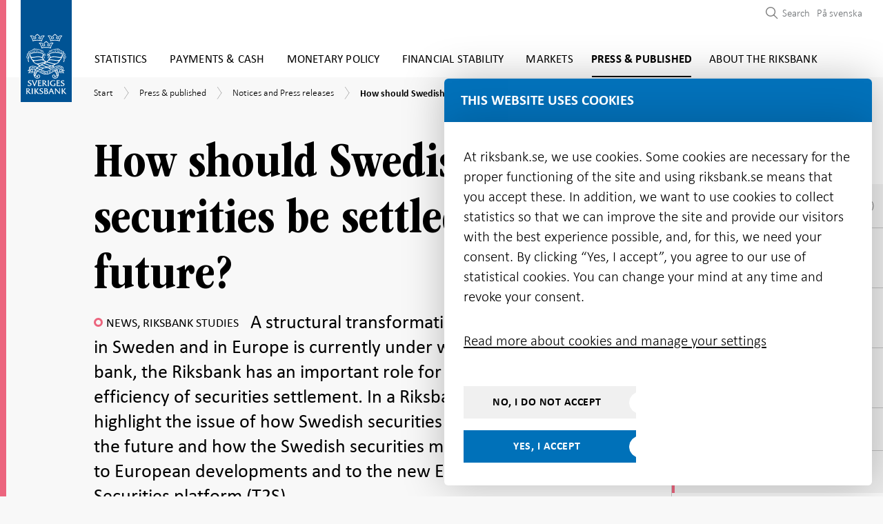

--- FILE ---
content_type: text/html; charset=utf-8
request_url: https://www.riksbank.se/en-gb/press-and-published/notices-and-press-releases/notices/2019/how-should-swedish-securities-be-settled-in-the-future/
body_size: 50752
content:
<!DOCTYPE html>
<html lang="en-GB">
<!-- ok --> 
<head>
	<meta charset="utf-8">
	<meta http-equiv="X-UA-Compatible" content="IE=edge"><script type="text/javascript">window.NREUM||(NREUM={});NREUM.info = {"beacon":"bam.nr-data.net","errorBeacon":"bam.nr-data.net","licenseKey":"800ced99d0","applicationID":"2827616","transactionName":"Z1NWYBQDC0VXARZfWl4ZeWIlTStTQREyV1JVdVtaEhAKWloHEBlcXlJRTA==","queueTime":0,"applicationTime":90,"agent":"","atts":""}</script><script type="text/javascript">(window.NREUM||(NREUM={})).init={ajax:{deny_list:["bam.nr-data.net"]},feature_flags:["soft_nav"]};(window.NREUM||(NREUM={})).loader_config={licenseKey:"800ced99d0",applicationID:"2827616",browserID:"2827762"};window.NREUM||(NREUM={}),__nr_require=function(t,e,n){function r(n){if(!e[n]){var i=e[n]={exports:{}};t[n][0].call(i.exports,function(e){var i=t[n][1][e];return r(i||e)},i,i.exports)}return e[n].exports}if("function"==typeof __nr_require)return __nr_require;for(var i=0;i<n.length;i++)r(n[i]);return r}({1:[function(t,e,n){function r(){}function i(t,e,n,r){return function(){return s.recordSupportability("API/"+e+"/called"),o(t+e,[u.now()].concat(c(arguments)),n?null:this,r),n?void 0:this}}var o=t("handle"),a=t(9),c=t(10),f=t("ee").get("tracer"),u=t("loader"),s=t(4),d=NREUM;"undefined"==typeof window.newrelic&&(newrelic=d);var p=["setPageViewName","setCustomAttribute","setErrorHandler","finished","addToTrace","inlineHit","addRelease"],l="api-",v=l+"ixn-";a(p,function(t,e){d[e]=i(l,e,!0,"api")}),d.addPageAction=i(l,"addPageAction",!0),d.setCurrentRouteName=i(l,"routeName",!0),e.exports=newrelic,d.interaction=function(){return(new r).get()};var m=r.prototype={createTracer:function(t,e){var n={},r=this,i="function"==typeof e;return o(v+"tracer",[u.now(),t,n],r),function(){if(f.emit((i?"":"no-")+"fn-start",[u.now(),r,i],n),i)try{return e.apply(this,arguments)}catch(t){throw f.emit("fn-err",[arguments,this,t],n),t}finally{f.emit("fn-end",[u.now()],n)}}}};a("actionText,setName,setAttribute,save,ignore,onEnd,getContext,end,get".split(","),function(t,e){m[e]=i(v,e)}),newrelic.noticeError=function(t,e){"string"==typeof t&&(t=new Error(t)),s.recordSupportability("API/noticeError/called"),o("err",[t,u.now(),!1,e])}},{}],2:[function(t,e,n){function r(t){if(NREUM.init){for(var e=NREUM.init,n=t.split("."),r=0;r<n.length-1;r++)if(e=e[n[r]],"object"!=typeof e)return;return e=e[n[n.length-1]]}}e.exports={getConfiguration:r}},{}],3:[function(t,e,n){var r=!1;try{var i=Object.defineProperty({},"passive",{get:function(){r=!0}});window.addEventListener("testPassive",null,i),window.removeEventListener("testPassive",null,i)}catch(o){}e.exports=function(t){return r?{passive:!0,capture:!!t}:!!t}},{}],4:[function(t,e,n){function r(t,e){var n=[a,t,{name:t},e];return o("storeMetric",n,null,"api"),n}function i(t,e){var n=[c,t,{name:t},e];return o("storeEventMetrics",n,null,"api"),n}var o=t("handle"),a="sm",c="cm";e.exports={constants:{SUPPORTABILITY_METRIC:a,CUSTOM_METRIC:c},recordSupportability:r,recordCustom:i}},{}],5:[function(t,e,n){function r(){return c.exists&&performance.now?Math.round(performance.now()):(o=Math.max((new Date).getTime(),o))-a}function i(){return o}var o=(new Date).getTime(),a=o,c=t(11);e.exports=r,e.exports.offset=a,e.exports.getLastTimestamp=i},{}],6:[function(t,e,n){function r(t,e){var n=t.getEntries();n.forEach(function(t){"first-paint"===t.name?l("timing",["fp",Math.floor(t.startTime)]):"first-contentful-paint"===t.name&&l("timing",["fcp",Math.floor(t.startTime)])})}function i(t,e){var n=t.getEntries();if(n.length>0){var r=n[n.length-1];if(u&&u<r.startTime)return;var i=[r],o=a({});o&&i.push(o),l("lcp",i)}}function o(t){t.getEntries().forEach(function(t){t.hadRecentInput||l("cls",[t])})}function a(t){var e=navigator.connection||navigator.mozConnection||navigator.webkitConnection;if(e)return e.type&&(t["net-type"]=e.type),e.effectiveType&&(t["net-etype"]=e.effectiveType),e.rtt&&(t["net-rtt"]=e.rtt),e.downlink&&(t["net-dlink"]=e.downlink),t}function c(t){if(t instanceof y&&!w){var e=Math.round(t.timeStamp),n={type:t.type};a(n),e<=v.now()?n.fid=v.now()-e:e>v.offset&&e<=Date.now()?(e-=v.offset,n.fid=v.now()-e):e=v.now(),w=!0,l("timing",["fi",e,n])}}function f(t){"hidden"===t&&(u=v.now(),l("pageHide",[u]))}if(!("init"in NREUM&&"page_view_timing"in NREUM.init&&"enabled"in NREUM.init.page_view_timing&&NREUM.init.page_view_timing.enabled===!1)){var u,s,d,p,l=t("handle"),v=t("loader"),m=t(8),g=t(3),y=NREUM.o.EV;if("PerformanceObserver"in window&&"function"==typeof window.PerformanceObserver){s=new PerformanceObserver(r);try{s.observe({entryTypes:["paint"]})}catch(h){}d=new PerformanceObserver(i);try{d.observe({entryTypes:["largest-contentful-paint"]})}catch(h){}p=new PerformanceObserver(o);try{p.observe({type:"layout-shift",buffered:!0})}catch(h){}}if("addEventListener"in document){var w=!1,b=["click","keydown","mousedown","pointerdown","touchstart"];b.forEach(function(t){document.addEventListener(t,c,g(!1))})}m(f)}},{}],7:[function(t,e,n){function r(t,e){if(!i)return!1;if(t!==i)return!1;if(!e)return!0;if(!o)return!1;for(var n=o.split("."),r=e.split("."),a=0;a<r.length;a++)if(r[a]!==n[a])return!1;return!0}var i=null,o=null,a=/Version\/(\S+)\s+Safari/;if(navigator.userAgent){var c=navigator.userAgent,f=c.match(a);f&&c.indexOf("Chrome")===-1&&c.indexOf("Chromium")===-1&&(i="Safari",o=f[1])}e.exports={agent:i,version:o,match:r}},{}],8:[function(t,e,n){function r(t){function e(){t(c&&document[c]?document[c]:document[o]?"hidden":"visible")}"addEventListener"in document&&a&&document.addEventListener(a,e,i(!1))}var i=t(3);e.exports=r;var o,a,c;"undefined"!=typeof document.hidden?(o="hidden",a="visibilitychange",c="visibilityState"):"undefined"!=typeof document.msHidden?(o="msHidden",a="msvisibilitychange"):"undefined"!=typeof document.webkitHidden&&(o="webkitHidden",a="webkitvisibilitychange",c="webkitVisibilityState")},{}],9:[function(t,e,n){function r(t,e){var n=[],r="",o=0;for(r in t)i.call(t,r)&&(n[o]=e(r,t[r]),o+=1);return n}var i=Object.prototype.hasOwnProperty;e.exports=r},{}],10:[function(t,e,n){function r(t,e,n){e||(e=0),"undefined"==typeof n&&(n=t?t.length:0);for(var r=-1,i=n-e||0,o=Array(i<0?0:i);++r<i;)o[r]=t[e+r];return o}e.exports=r},{}],11:[function(t,e,n){e.exports={exists:"undefined"!=typeof window.performance&&window.performance.timing&&"undefined"!=typeof window.performance.timing.navigationStart}},{}],ee:[function(t,e,n){function r(){}function i(t){function e(t){return t&&t instanceof r?t:t?u(t,f,a):a()}function n(n,r,i,o,a){if(a!==!1&&(a=!0),!l.aborted||o){t&&a&&t(n,r,i);for(var c=e(i),f=m(n),u=f.length,s=0;s<u;s++)f[s].apply(c,r);var p=d[w[n]];return p&&p.push([b,n,r,c]),c}}function o(t,e){h[t]=m(t).concat(e)}function v(t,e){var n=h[t];if(n)for(var r=0;r<n.length;r++)n[r]===e&&n.splice(r,1)}function m(t){return h[t]||[]}function g(t){return p[t]=p[t]||i(n)}function y(t,e){l.aborted||s(t,function(t,n){e=e||"feature",w[n]=e,e in d||(d[e]=[])})}var h={},w={},b={on:o,addEventListener:o,removeEventListener:v,emit:n,get:g,listeners:m,context:e,buffer:y,abort:c,aborted:!1};return b}function o(t){return u(t,f,a)}function a(){return new r}function c(){(d.api||d.feature)&&(l.aborted=!0,d=l.backlog={})}var f="nr@context",u=t("gos"),s=t(9),d={},p={},l=e.exports=i();e.exports.getOrSetContext=o,l.backlog=d},{}],gos:[function(t,e,n){function r(t,e,n){if(i.call(t,e))return t[e];var r=n();if(Object.defineProperty&&Object.keys)try{return Object.defineProperty(t,e,{value:r,writable:!0,enumerable:!1}),r}catch(o){}return t[e]=r,r}var i=Object.prototype.hasOwnProperty;e.exports=r},{}],handle:[function(t,e,n){function r(t,e,n,r){i.buffer([t],r),i.emit(t,e,n)}var i=t("ee").get("handle");e.exports=r,r.ee=i},{}],id:[function(t,e,n){function r(t){var e=typeof t;return!t||"object"!==e&&"function"!==e?-1:t===window?0:a(t,o,function(){return i++})}var i=1,o="nr@id",a=t("gos");e.exports=r},{}],loader:[function(t,e,n){function r(){if(!M++){var t=T.info=NREUM.info,e=m.getElementsByTagName("script")[0];if(setTimeout(u.abort,3e4),!(t&&t.licenseKey&&t.applicationID&&e))return u.abort();f(x,function(e,n){t[e]||(t[e]=n)});var n=a();c("mark",["onload",n+T.offset],null,"api"),c("timing",["load",n]);var r=m.createElement("script");0===t.agent.indexOf("http://")||0===t.agent.indexOf("https://")?r.src=t.agent:r.src=l+"://"+t.agent,e.parentNode.insertBefore(r,e)}}function i(){"complete"===m.readyState&&o()}function o(){c("mark",["domContent",a()+T.offset],null,"api")}var a=t(5),c=t("handle"),f=t(9),u=t("ee"),s=t(7),d=t(2),p=t(3),l=d.getConfiguration("ssl")===!1?"http":"https",v=window,m=v.document,g="addEventListener",y="attachEvent",h=v.XMLHttpRequest,w=h&&h.prototype,b=!1;NREUM.o={ST:setTimeout,SI:v.setImmediate,CT:clearTimeout,XHR:h,REQ:v.Request,EV:v.Event,PR:v.Promise,MO:v.MutationObserver};var E=""+location,x={beacon:"bam.nr-data.net",errorBeacon:"bam.nr-data.net",agent:"js-agent.newrelic.com/nr-1216.min.js"},O=h&&w&&w[g]&&!/CriOS/.test(navigator.userAgent),T=e.exports={offset:a.getLastTimestamp(),now:a,origin:E,features:{},xhrWrappable:O,userAgent:s,disabled:b};if(!b){t(1),t(6),m[g]?(m[g]("DOMContentLoaded",o,p(!1)),v[g]("load",r,p(!1))):(m[y]("onreadystatechange",i),v[y]("onload",r)),c("mark",["firstbyte",a.getLastTimestamp()],null,"api");var M=0}},{}],"wrap-function":[function(t,e,n){function r(t,e){function n(e,n,r,f,u){function nrWrapper(){var o,a,s,p;try{a=this,o=d(arguments),s="function"==typeof r?r(o,a):r||{}}catch(l){i([l,"",[o,a,f],s],t)}c(n+"start",[o,a,f],s,u);try{return p=e.apply(a,o)}catch(v){throw c(n+"err",[o,a,v],s,u),v}finally{c(n+"end",[o,a,p],s,u)}}return a(e)?e:(n||(n=""),nrWrapper[p]=e,o(e,nrWrapper,t),nrWrapper)}function r(t,e,r,i,o){r||(r="");var c,f,u,s="-"===r.charAt(0);for(u=0;u<e.length;u++)f=e[u],c=t[f],a(c)||(t[f]=n(c,s?f+r:r,i,f,o))}function c(n,r,o,a){if(!v||e){var c=v;v=!0;try{t.emit(n,r,o,e,a)}catch(f){i([f,n,r,o],t)}v=c}}return t||(t=s),n.inPlace=r,n.flag=p,n}function i(t,e){e||(e=s);try{e.emit("internal-error",t)}catch(n){}}function o(t,e,n){if(Object.defineProperty&&Object.keys)try{var r=Object.keys(t);return r.forEach(function(n){Object.defineProperty(e,n,{get:function(){return t[n]},set:function(e){return t[n]=e,e}})}),e}catch(o){i([o],n)}for(var a in t)l.call(t,a)&&(e[a]=t[a]);return e}function a(t){return!(t&&t instanceof Function&&t.apply&&!t[p])}function c(t,e){var n=e(t);return n[p]=t,o(t,n,s),n}function f(t,e,n){var r=t[e];t[e]=c(r,n)}function u(){for(var t=arguments.length,e=new Array(t),n=0;n<t;++n)e[n]=arguments[n];return e}var s=t("ee"),d=t(10),p="nr@original",l=Object.prototype.hasOwnProperty,v=!1;e.exports=r,e.exports.wrapFunction=c,e.exports.wrapInPlace=f,e.exports.argsToArray=u},{}]},{},["loader"]);</script>
	<meta name="viewport" content="width=device-width, initial-scale=1.0">
	<meta name="format-detection" content="telephone=no">
	<meta name="google-site-verification" content="sdOi-jEKcceHRL4oogqQNBmFAV3PaJ2OuQrsM2pYgXg">
	<link rel="icon"
		  type="image/x-icon"
		  href="/favicon.png">

	<link rel="icon"
		  type="image/png"
		  href="/favicon.png">

	<link rel="apple-touch-icon" sizes="180x180" href="/riksbanken-ikon.png">

	<title>How should Swedish securities be settled in the future? | Sveriges Riksbank</title>

    <meta name="description" content="A structural transformation of securities trading in Sweden and in Europe is currently under way. As the central bank, the Riksbank has an important role for bo">

    <meta name="robots" content="all">


	<meta property="og:type" content="website">
<meta property="og:url" content="https://www.riksbank.se/en-gb/press-and-published/notices-and-press-releases/notices/2019/how-should-swedish-securities-be-settled-in-the-future/">
<meta property="og:title" content="How should Swedish securities be settled in the future?">
<meta property="og:description" content="A structural transformation of securities trading in Sweden and in Europe is currently under way. As the central bank, the Riksbank has an important role for bo">
<meta property="og:image" content="https://www.riksbank.se/iv-images/publishedmedia/4mgrhhd6dcrr93d0ey0j/Riksbankshuset_open_graph.jpg">

<meta property="fb:app_id" content="441899529290792">

<meta name="twitter:card" content="summary_large_image">
<meta name="twitter:site" content="riksbanken">
<meta name="twitter:creator" content="riksbanken">
<meta name="twitter:title" content="How should Swedish securities be settled in the future?">
<meta name="twitter:description" content="A structural transformation of securities trading in Sweden and in Europe is currently under way. As the central bank, the Riksbank has an important role for bo">
<meta name="twitter:image" content="https://www.riksbank.se/iv-images/publishedmedia/4mgrhhd6dcrr93d0ey0j/Riksbankshuset_open_graph.jpg">


		<link rel="canonical" href="https://www.riksbank.se/en-gb/press-and-published/notices-and-press-releases/notices/2019/how-should-swedish-securities-be-settled-in-the-future/" />

		<link rel="alternate" href="https://www.riksbank.se/sv/press-och-publicerat/nyheter-och-pressmeddelanden/nyheter/2019/hur-ska-svenska-vardepapper-avvecklas-i-framtiden/" hreflang="sv" />

<link href="/Static/js/css/style.e0cb894dd578196624c5.bundle.css" rel="stylesheet"><script src="/Static/js/style.62bb39817db9d0484733.bundle.js"></script>
	

	<script type="text/javascript" src="/modules/EPiServer.Vizzit/ClientResources/js/vizzit.integration.js"></script>
<script type="text/javascript">
$vizzit$ = typeof $vizzit$ != 'undefined' ? $vizzit$ : {};
</script>
<script type="text/javascript">
$vizzit$ = {keys: $vizzit$.keys || {},client: $vizzit$.client || {},config: $vizzit$.config || {},endpoint: $vizzit$.endpoint || {},};
</script>
<script type="text/javascript">
$vizzit$.keys.public = 'PfVkocEeziQyxO4tmAeI8Bxsl1lwLgA9PUjUv0jxh/A=';
</script>
<script type="text/javascript">
$vizzit$.config.cookie_auto = false;
</script>
<script type="text/javascript">
$vizzit$.config.anonymize_ip = true;
</script>


	


<script type="application/ld+json">
	[
	{
	"@context": "http://schema.org",
	"@type": "WebSite",
	"name": "Sveriges Riksbank",
	"url": "https://www.riksbank.se/",
	"potentialAction": {
	"@type": "SearchAction",
	"target": "https://www.riksbank.se/en-gb/search/?query={query}",
	"query-input": "required name=query"
	}
	},
	{
	"@context": "http://schema.org",
	"@type": "Organization",
	"name": "Sveriges Riksbank",
	"url": "https://www.riksbank.se/",
	"logo": "https://www.riksbank.se/logo-riksbanken.png",
	"address": {
	"@type": "PostalAddress",
	"streetAddress":  "Brunkebergstorg 11",
	"postalCode": "11151",
	"addressLocality": "Stockholm, Sweden"
	},
	"contactPoint": {
	"@type": "ContactPoint",
	"telephone": "+46 8 787 00 00",
	"email": "registratorn@riksbank.se",
	"contactType": "customer service"
	},
	"sameAs": [
	"https://twitter.com/riksbanken",
	"https://www.linkedin.com/company/sveriges-riksbank/",
	"https://www.facebook.com/sverigesriksbank",
	"https://www.youtube.com/user/SverigesRiksbank"
	]
	}
		
			,
			{
			"@context": "https://schema.org",
			"@type": "NewsArticle",
			"headline": "How should Swedish securities be settled in the future?",
			"image": [
				"https://www.riksbank.se/iv-images/publishedmedia/4mgrhhd6dcrr93d0ey0j/Riksbankshuset_open_graph.jpg"
			],
			"datePublished": "2019-06-17T10:30:03",
			"dateModified": "2019-06-17T10:30:03",
			"description": "A structural transformation of securities trading in Sweden and in Europe is currently under way. As the central bank, the Riksbank has an important role for bo",
			"mainEntityOfPage": {
				"@type": "WebPage",
				"@id": "https://www.riksbank.se/en-gb/press-and-published/notices-and-press-releases/notices/2019/how-should-swedish-securities-be-settled-in-the-future/"
			},
			"author": {
				"@type": "Organization",
				"name": "Sveriges Riksbank",
				"logo": {
					"@type": "ImageObject",
					"url": "https://www.riksbank.se/logo-riksbanken.png"
				}
			},
			"publisher": {
				"@type": "Organization",
				"name": "Sveriges Riksbank",
				"logo": {
					"@type": "ImageObject",
					"url": "https://www.riksbank.se/logo-riksbanken.png"
				}
			}
			}
		
	]
</script>

</head>

<body>


	<div class="site section-theme-5">


		<header class="header-section js-preload-style">
			<div class="header-section__top-section">
				<div class="top-section__wrapper">
					


	<div class="logo" id="navigation">
		<a href="/en-gb" class="site-logo" id="sitelogo">
			<img src="/Content/images/logo-riksbanken.svg" width="79" height="158" alt="Logo Sveriges Riksbank">
		</a>
	</div>

<div class="main-menu">


	<a href="#main-content" class="focus-visible" aria-label="Skip to content"><span class="sr-only">Skip to content</span></a>

	<nav aria-label="Main Menu">
	<button type="button" class="mobile-menu__button js-toggle-mobile-menu" data-toggle="menu-container" aria-expanded="false" aria-controls="menu-list" aria-label="Toggle navigation">
		<span class="mobile-menu__button__menu-icon"></span>
	</button>
	<div class="menu-container" id="menu-list">
		<ul class="navigation-items navigation-items--small-screen mobile-menu js-mobile-menu">
				<li class="main-menu__item js-menu-item-expander section-theme-2   " data-level="1">
					<div class="menuitem__link-wrapper js-link-wrapper level-1">
						<a href="/en-gb/statistics/"   >Statistics</a>

							<div class="toggle-menuitems-wrapper">
								<button type="button"
										id="Statistics-12-button"
										class="js-submenuitems-button-state
										open-sub-menuitems js-open-sub-menuitems active
										
										 "
										aria-expanded="false"
										aria-controls="Statistics-12"
								>
									<span class="sr-only" data-button-close-translation="Close submenu" data-button-open-translation="Open submenu">Open submenu</span>
								</button>
							</div>
					</div>

						<ul id="Statistics-12" class="sub-menuitems js-sub-menuitems ">


<li class="sub-menu__item js-menu-item-expander   " data-level="2">
	<div class="menuitem__link-wrapper has-children js-link-wrapper level-2">

		<a class="js-scrollspy-link js-scrollspy-expand" data-id="/en-gb/statistics/interest-rates-and-exchange-rates/" href="/en-gb/statistics/interest-rates-and-exchange-rates/"    data-level="2">Interest rates and exchange rates</a>

			<div class="toggle-menuitems-wrapper">
				<button type="button"
						id="Interestratesandexchangerates-30524-button"
						class="js-submenuitems-button-state open-sub-menuitems js-open-sub-menuitems active "
						aria-expanded="false"
						aria-controls="Interestratesandexchangerates-30524"
						data-level="2"
				>
					<span class="sr-only" data-button-close-translation="Close submenu" data-button-open-translation="Open submenu">Open submenu</span>
				</button>
			</div>

	</div>
		<ul id="Interestratesandexchangerates-30524" class="sub-menuitems js-sub-menuitems ">


<li class="sub-menu__item js-menu-item-expander   " data-level="3">
	<div class="menuitem__link-wrapper  js-link-wrapper level-3">

		<a class="js-scrollspy-link js-scrollspy-expand" data-id="/en-gb/statistics/interest-rates-and-exchange-rates/search-interest-rates-and-exchange-rates/" href="/en-gb/statistics/interest-rates-and-exchange-rates/search-interest-rates-and-exchange-rates/"    data-level="3">Search interest rates and exchange rates</a>


	</div>
</li>


<li class="sub-menu__item js-menu-item-expander   " data-level="3">
	<div class="menuitem__link-wrapper  js-link-wrapper level-3">

		<a class="js-scrollspy-link js-scrollspy-expand" data-id="/en-gb/statistics/interest-rates-and-exchange-rates/search-annual-and-monthly-average-exchange-rates/" href="/en-gb/statistics/interest-rates-and-exchange-rates/search-annual-and-monthly-average-exchange-rates/"    data-level="3">Search annual and monthly average exchange rates</a>


	</div>
</li>


<li class="sub-menu__item js-menu-item-expander   " data-level="3">
	<div class="menuitem__link-wrapper  js-link-wrapper level-3">

		<a class="js-scrollspy-link js-scrollspy-expand" data-id="/en-gb/statistics/interest-rates-and-exchange-rates/search-cross-rates/" href="/en-gb/statistics/interest-rates-and-exchange-rates/search-cross-rates/"    data-level="3">Search cross rates</a>


	</div>
</li>


<li class="sub-menu__item js-menu-item-expander   " data-level="3">
	<div class="menuitem__link-wrapper  js-link-wrapper level-3">

		<a class="js-scrollspy-link js-scrollspy-expand" data-id="/en-gb/statistics/interest-rates-and-exchange-rates/historical-exchange-rates-and-discontinued-currencies/" href="/en-gb/statistics/interest-rates-and-exchange-rates/historical-exchange-rates-and-discontinued-currencies/"    data-level="3">Historical exchange rates and discontinued currencies</a>


	</div>
</li>


<li class="sub-menu__item js-menu-item-expander   " data-level="3">
	<div class="menuitem__link-wrapper  js-link-wrapper level-3">

		<a class="js-scrollspy-link js-scrollspy-expand" data-id="/en-gb/statistics/interest-rates-and-exchange-rates/policy-rate-deposit-and-lending-rate/" href="/en-gb/statistics/interest-rates-and-exchange-rates/policy-rate-deposit-and-lending-rate/"    data-level="3">Policy rate, deposit and lending rate</a>


	</div>
</li>


<li class="sub-menu__item js-menu-item-expander   " data-level="3">
	<div class="menuitem__link-wrapper  js-link-wrapper level-3">

		<a class="js-scrollspy-link js-scrollspy-expand" data-id="/en-gb/statistics/interest-rates-and-exchange-rates/reference-rate/" href="/en-gb/statistics/interest-rates-and-exchange-rates/reference-rate/"    data-level="3">The reference rate (pursuant to the Interest Act)</a>


	</div>
</li>


<li class="sub-menu__item js-menu-item-expander   " data-level="3">
	<div class="menuitem__link-wrapper has-children js-link-wrapper level-3">

		<a class="js-scrollspy-link js-scrollspy-expand" data-id="/en-gb/statistics/interest-rates-and-exchange-rates/retrieving-interest-rates-and-exchange-rates-via-api/" href="/en-gb/statistics/interest-rates-and-exchange-rates/retrieving-interest-rates-and-exchange-rates-via-api/"    data-level="3">Retrieving interest rates and exchange rates via API</a>

			<div class="toggle-menuitems-wrapper">
				<button type="button"
						id="RetrievinginterestratesandexchangeratesviaAPI-30568-button"
						class="js-submenuitems-button-state open-sub-menuitems js-open-sub-menuitems active "
						aria-expanded="false"
						aria-controls="RetrievinginterestratesandexchangeratesviaAPI-30568"
						data-level="3"
				>
					<span class="sr-only" data-button-close-translation="Close submenu" data-button-open-translation="Open submenu">Open submenu</span>
				</button>
			</div>

	</div>
		<ul id="RetrievinginterestratesandexchangeratesviaAPI-30568" class="sub-menuitems js-sub-menuitems ">


<li class="sub-menu__item js-menu-item-expander   " data-level="4">
	<div class="menuitem__link-wrapper  js-link-wrapper level-4">

		<a class="js-scrollspy-link js-scrollspy-expand" data-id="/en-gb/statistics/interest-rates-and-exchange-rates/retrieving-interest-rates-and-exchange-rates-via-api/faq--the-api-for-interest-rates-and-exchange-rates/" href="/en-gb/statistics/interest-rates-and-exchange-rates/retrieving-interest-rates-and-exchange-rates-via-api/faq--the-api-for-interest-rates-and-exchange-rates/"    data-level="4">FAQ – The API for interest rates and exchange rates</a>


	</div>
</li>


<li class="sub-menu__item js-menu-item-expander   " data-level="4">
	<div class="menuitem__link-wrapper  js-link-wrapper level-4">

		<a class="js-scrollspy-link js-scrollspy-expand" data-id="/en-gb/statistics/interest-rates-and-exchange-rates/retrieving-interest-rates-and-exchange-rates-via-api/series-for-the-api/" href="/en-gb/statistics/interest-rates-and-exchange-rates/retrieving-interest-rates-and-exchange-rates-via-api/series-for-the-api/"    data-level="4">Series for the API</a>


	</div>
</li>

		</ul>
</li>


<li class="sub-menu__item js-menu-item-expander   " data-level="3">
	<div class="menuitem__link-wrapper has-children js-link-wrapper level-3">

		<a class="js-scrollspy-link js-scrollspy-expand" data-id="/en-gb/statistics/interest-rates-and-exchange-rates/explanations--interest-rates-and-exchange-rates/" href="/en-gb/statistics/interest-rates-and-exchange-rates/explanations--interest-rates-and-exchange-rates/"    data-level="3">Explanations – interest rates and exchange rates</a>

			<div class="toggle-menuitems-wrapper">
				<button type="button"
						id="Explanations–interestratesandexchangerates-30571-button"
						class="js-submenuitems-button-state open-sub-menuitems js-open-sub-menuitems active "
						aria-expanded="false"
						aria-controls="Explanations–interestratesandexchangerates-30571"
						data-level="3"
				>
					<span class="sr-only" data-button-close-translation="Close submenu" data-button-open-translation="Open submenu">Open submenu</span>
				</button>
			</div>

	</div>
		<ul id="Explanations–interestratesandexchangerates-30571" class="sub-menuitems js-sub-menuitems ">


<li class="sub-menu__item js-menu-item-expander   " data-level="4">
	<div class="menuitem__link-wrapper  js-link-wrapper level-4">

		<a class="js-scrollspy-link js-scrollspy-expand" data-id="/en-gb/statistics/interest-rates-and-exchange-rates/explanations--interest-rates-and-exchange-rates/frequently-asked-questions-about-exchange-rates/" href="/en-gb/statistics/interest-rates-and-exchange-rates/explanations--interest-rates-and-exchange-rates/frequently-asked-questions-about-exchange-rates/"    data-level="4">Frequently asked questions about exchange rates</a>


	</div>
</li>


<li class="sub-menu__item js-menu-item-expander   " data-level="4">
	<div class="menuitem__link-wrapper  js-link-wrapper level-4">

		<a class="js-scrollspy-link js-scrollspy-expand" data-id="/en-gb/statistics/interest-rates-and-exchange-rates/explanations--interest-rates-and-exchange-rates/currency/" href="/en-gb/statistics/interest-rates-and-exchange-rates/explanations--interest-rates-and-exchange-rates/currency/"    data-level="4">Currency codes</a>


	</div>
</li>


<li class="sub-menu__item js-menu-item-expander   " data-level="4">
	<div class="menuitem__link-wrapper  js-link-wrapper level-4">

		<a class="js-scrollspy-link js-scrollspy-expand" data-id="/en-gb/statistics/interest-rates-and-exchange-rates/explanations--interest-rates-and-exchange-rates/riksbank-rates/" href="/en-gb/statistics/interest-rates-and-exchange-rates/explanations--interest-rates-and-exchange-rates/riksbank-rates/"    data-level="4">Riksbank rates</a>


	</div>
</li>


<li class="sub-menu__item js-menu-item-expander   " data-level="4">
	<div class="menuitem__link-wrapper has-children js-link-wrapper level-4">

		<a class="js-scrollspy-link js-scrollspy-expand" data-id="/en-gb/statistics/interest-rates-and-exchange-rates/explanations--interest-rates-and-exchange-rates/swedish-market-rates/" href="/en-gb/statistics/interest-rates-and-exchange-rates/explanations--interest-rates-and-exchange-rates/swedish-market-rates/"    data-level="4">Swedish market rates</a>

			<div class="toggle-menuitems-wrapper">
				<button type="button"
						id="Swedishmarketrates-1168-button"
						class="js-submenuitems-button-state open-sub-menuitems js-open-sub-menuitems active "
						aria-expanded="false"
						aria-controls="Swedishmarketrates-1168"
						data-level="4"
				>
					<span class="sr-only" data-button-close-translation="Close submenu" data-button-open-translation="Open submenu">Open submenu</span>
				</button>
			</div>

	</div>
		<ul id="Swedishmarketrates-1168" class="sub-menuitems js-sub-menuitems ">


<li class="sub-menu__item js-menu-item-expander   " data-level="5">
	<div class="menuitem__link-wrapper  js-link-wrapper level-5">

		<a class="js-scrollspy-link js-scrollspy-expand" data-id="/en-gb/statistics/interest-rates-and-exchange-rates/explanations--interest-rates-and-exchange-rates/swedish-market-rates/stibor/" href="/en-gb/statistics/interest-rates-and-exchange-rates/explanations--interest-rates-and-exchange-rates/swedish-market-rates/stibor/"    data-level="5">STIBOR</a>


	</div>
</li>

		</ul>
</li>


<li class="sub-menu__item js-menu-item-expander   " data-level="4">
	<div class="menuitem__link-wrapper  js-link-wrapper level-4">

		<a class="js-scrollspy-link js-scrollspy-expand" data-id="/en-gb/statistics/interest-rates-and-exchange-rates/explanations--interest-rates-and-exchange-rates/international-market-rates/" href="/en-gb/statistics/interest-rates-and-exchange-rates/explanations--interest-rates-and-exchange-rates/international-market-rates/"    data-level="4">International market rates</a>


	</div>
</li>


<li class="sub-menu__item js-menu-item-expander   " data-level="4">
	<div class="menuitem__link-wrapper  js-link-wrapper level-4">

		<a class="js-scrollspy-link js-scrollspy-expand" data-id="/en-gb/statistics/interest-rates-and-exchange-rates/explanations--interest-rates-and-exchange-rates/effective-exchange-rate-indices/" href="/en-gb/statistics/interest-rates-and-exchange-rates/explanations--interest-rates-and-exchange-rates/effective-exchange-rate-indices/"    data-level="4">Effective exchange rate index</a>


	</div>
</li>

		</ul>
</li>

		</ul>
</li>


<li class="sub-menu__item js-menu-item-expander   " data-level="2">
	<div class="menuitem__link-wrapper has-children js-link-wrapper level-2">

		<a class="js-scrollspy-link js-scrollspy-expand" data-id="/en-gb/statistics/swestr/" href="/en-gb/statistics/swestr/"    data-level="2">SWESTR</a>

			<div class="toggle-menuitems-wrapper">
				<button type="button"
						id="SWESTR-17735-button"
						class="js-submenuitems-button-state open-sub-menuitems js-open-sub-menuitems active "
						aria-expanded="false"
						aria-controls="SWESTR-17735"
						data-level="2"
				>
					<span class="sr-only" data-button-close-translation="Close submenu" data-button-open-translation="Open submenu">Open submenu</span>
				</button>
			</div>

	</div>
		<ul id="SWESTR-17735" class="sub-menuitems js-sub-menuitems ">


<li class="sub-menu__item js-menu-item-expander   " data-level="3">
	<div class="menuitem__link-wrapper  js-link-wrapper level-3">

		<a class="js-scrollspy-link js-scrollspy-expand" data-id="/en-gb/statistics/swestr/search-swestr/" href="/en-gb/statistics/swestr/search-swestr/"    data-level="3">Search SWESTR data</a>


	</div>
</li>


<li class="sub-menu__item js-menu-item-expander   " data-level="3">
	<div class="menuitem__link-wrapper has-children js-link-wrapper level-3">

		<a class="js-scrollspy-link js-scrollspy-expand" data-id="/en-gb/statistics/swestr/calculation-method-and-transaction-dataset-for-swestr/" href="/en-gb/statistics/swestr/calculation-method-and-transaction-dataset-for-swestr/"    data-level="3">Calculation method and transaction dataset</a>

			<div class="toggle-menuitems-wrapper">
				<button type="button"
						id="Calculationmethodandtransactiondataset-17736-button"
						class="js-submenuitems-button-state open-sub-menuitems js-open-sub-menuitems active "
						aria-expanded="false"
						aria-controls="Calculationmethodandtransactiondataset-17736"
						data-level="3"
				>
					<span class="sr-only" data-button-close-translation="Close submenu" data-button-open-translation="Open submenu">Open submenu</span>
				</button>
			</div>

	</div>
		<ul id="Calculationmethodandtransactiondataset-17736" class="sub-menuitems js-sub-menuitems ">


<li class="sub-menu__item js-menu-item-expander   " data-level="4">
	<div class="menuitem__link-wrapper  js-link-wrapper level-4">

		<a class="js-scrollspy-link js-scrollspy-expand" data-id="/en-gb/statistics/swestr/calculation-method-and-transaction-dataset-for-swestr/data-source-for-swestr/" href="/en-gb/statistics/swestr/calculation-method-and-transaction-dataset-for-swestr/data-source-for-swestr/"    data-level="4">Data source for SWESTR</a>


	</div>
</li>


<li class="sub-menu__item js-menu-item-expander   " data-level="4">
	<div class="menuitem__link-wrapper  js-link-wrapper level-4">

		<a class="js-scrollspy-link js-scrollspy-expand" data-id="/en-gb/statistics/swestr/calculation-method-and-transaction-dataset-for-swestr/report-on-the-transaction-dataset-for-swestr/" href="/en-gb/statistics/swestr/calculation-method-and-transaction-dataset-for-swestr/report-on-the-transaction-dataset-for-swestr/"    data-level="4">Report on the transaction dataset for SWESTR</a>


	</div>
</li>

		</ul>
</li>


<li class="sub-menu__item js-menu-item-expander   " data-level="3">
	<div class="menuitem__link-wrapper  js-link-wrapper level-3">

		<a class="js-scrollspy-link js-scrollspy-expand" data-id="/en-gb/statistics/swestr/process-for-the-publication-of-swestr/" href="/en-gb/statistics/swestr/process-for-the-publication-of-swestr/"    data-level="3">Process for the publication</a>


	</div>
</li>


<li class="sub-menu__item js-menu-item-expander   " data-level="3">
	<div class="menuitem__link-wrapper  js-link-wrapper level-3">

		<a class="js-scrollspy-link js-scrollspy-expand" data-id="/en-gb/statistics/swestr/swestr-average-rates-and-index/" href="/en-gb/statistics/swestr/swestr-average-rates-and-index/"    data-level="3">SWESTR average rates and index</a>


	</div>
</li>


<li class="sub-menu__item js-menu-item-expander   " data-level="3">
	<div class="menuitem__link-wrapper has-children js-link-wrapper level-3">

		<a class="js-scrollspy-link js-scrollspy-expand" data-id="/en-gb/statistics/swestr/governance-of-swestr/" href="/en-gb/statistics/swestr/governance-of-swestr/"    data-level="3">Governance</a>

			<div class="toggle-menuitems-wrapper">
				<button type="button"
						id="Governance-17750-button"
						class="js-submenuitems-button-state open-sub-menuitems js-open-sub-menuitems active "
						aria-expanded="false"
						aria-controls="Governance-17750"
						data-level="3"
				>
					<span class="sr-only" data-button-close-translation="Close submenu" data-button-open-translation="Open submenu">Open submenu</span>
				</button>
			</div>

	</div>
		<ul id="Governance-17750" class="sub-menuitems js-sub-menuitems ">


<li class="sub-menu__item js-menu-item-expander   " data-level="4">
	<div class="menuitem__link-wrapper  js-link-wrapper level-4">

		<a class="js-scrollspy-link js-scrollspy-expand" data-id="/en-gb/statistics/swestr/governance-of-swestr/oversight/" href="/en-gb/statistics/swestr/governance-of-swestr/oversight/"    data-level="4">Oversight</a>


	</div>
</li>


<li class="sub-menu__item js-menu-item-expander   " data-level="4">
	<div class="menuitem__link-wrapper  js-link-wrapper level-4">

		<a class="js-scrollspy-link js-scrollspy-expand" data-id="/en-gb/statistics/swestr/governance-of-swestr/the-riksbanks-role-as-administrator-of-swestr/" href="/en-gb/statistics/swestr/governance-of-swestr/the-riksbanks-role-as-administrator-of-swestr/"    data-level="4">The Riksbank&#39;s role as administrator of SWESTR</a>


	</div>
</li>

		</ul>
</li>


<li class="sub-menu__item js-menu-item-expander   " data-level="3">
	<div class="menuitem__link-wrapper has-children js-link-wrapper level-3">

		<a class="js-scrollspy-link js-scrollspy-expand" data-id="/en-gb/statistics/swestr/for-reporting-agencies/" href="/en-gb/statistics/swestr/for-reporting-agencies/"    data-level="3">For reporting agencies</a>

			<div class="toggle-menuitems-wrapper">
				<button type="button"
						id="Forreportingagencies-17760-button"
						class="js-submenuitems-button-state open-sub-menuitems js-open-sub-menuitems active "
						aria-expanded="false"
						aria-controls="Forreportingagencies-17760"
						data-level="3"
				>
					<span class="sr-only" data-button-close-translation="Close submenu" data-button-open-translation="Open submenu">Open submenu</span>
				</button>
			</div>

	</div>
		<ul id="Forreportingagencies-17760" class="sub-menuitems js-sub-menuitems ">


<li class="sub-menu__item js-menu-item-expander   " data-level="4">
	<div class="menuitem__link-wrapper  js-link-wrapper level-4">

		<a class="js-scrollspy-link js-scrollspy-expand" data-id="/en-gb/statistics/swestr/for-reporting-agencies/faqs-about-reporting/" href="/en-gb/statistics/swestr/for-reporting-agencies/faqs-about-reporting/"    data-level="4">FAQs about reporting</a>


	</div>
</li>

		</ul>
</li>


<li class="sub-menu__item js-menu-item-expander   " data-level="3">
	<div class="menuitem__link-wrapper  js-link-wrapper level-3">

		<a class="js-scrollspy-link js-scrollspy-expand" data-id="/en-gb/statistics/swestr/conditions-for-use-and-re-publishing/" href="/en-gb/statistics/swestr/conditions-for-use-and-re-publishing/"    data-level="3">Conditions for the use and re-publication of SWESTR</a>


	</div>
</li>


<li class="sub-menu__item js-menu-item-expander   " data-level="3">
	<div class="menuitem__link-wrapper  js-link-wrapper level-3">

		<a class="js-scrollspy-link js-scrollspy-expand" data-id="/en-gb/statistics/swestr/collecting-swestr-via-api/" href="/en-gb/statistics/swestr/collecting-swestr-via-api/"    data-level="3">Collecting SWESTR via API</a>


	</div>
</li>


<li class="sub-menu__item js-menu-item-expander   " data-level="3">
	<div class="menuitem__link-wrapper has-children js-link-wrapper level-3">

		<a class="js-scrollspy-link js-scrollspy-expand" data-id="/en-gb/statistics/swestr/swestr-advisory-group/" href="/en-gb/statistics/swestr/swestr-advisory-group/"    data-level="3">SWESTR Advisory Group</a>

			<div class="toggle-menuitems-wrapper">
				<button type="button"
						id="SWESTRAdvisoryGroup-17779-button"
						class="js-submenuitems-button-state open-sub-menuitems js-open-sub-menuitems active "
						aria-expanded="false"
						aria-controls="SWESTRAdvisoryGroup-17779"
						data-level="3"
				>
					<span class="sr-only" data-button-close-translation="Close submenu" data-button-open-translation="Open submenu">Open submenu</span>
				</button>
			</div>

	</div>
		<ul id="SWESTRAdvisoryGroup-17779" class="sub-menuitems js-sub-menuitems ">


<li class="sub-menu__item js-menu-item-expander   " data-level="4">
	<div class="menuitem__link-wrapper  js-link-wrapper level-4">

		<a class="js-scrollspy-link js-scrollspy-expand" data-id="/en-gb/statistics/swestr/swestr-advisory-group/forum-on-reference-rates/" href="/en-gb/statistics/swestr/swestr-advisory-group/forum-on-reference-rates/"    data-level="4">Forum on reference rates</a>


	</div>
</li>

		</ul>
</li>


<li class="sub-menu__item js-menu-item-expander   " data-level="3">
	<div class="menuitem__link-wrapper  js-link-wrapper level-3">

		<a class="js-scrollspy-link js-scrollspy-expand" data-id="/en-gb/statistics/swestr/historical-proxy-for-swestr/" href="/en-gb/statistics/swestr/historical-proxy-for-swestr/"    data-level="3">Historical estimates</a>


	</div>
</li>


<li class="sub-menu__item js-menu-item-expander   " data-level="3">
	<div class="menuitem__link-wrapper  js-link-wrapper level-3">

		<a class="js-scrollspy-link js-scrollspy-expand" data-id="/en-gb/statistics/swestr/annual-report--the-development-of-swestr/" href="/en-gb/statistics/swestr/annual-report--the-development-of-swestr/"    data-level="3">Annual report on SWESTR</a>


	</div>
</li>


<li class="sub-menu__item js-menu-item-expander   " data-level="3">
	<div class="menuitem__link-wrapper has-children js-link-wrapper level-3">

		<a class="js-scrollspy-link js-scrollspy-expand" data-id="/en-gb/statistics/swestr/background-on-swestr/" href="/en-gb/statistics/swestr/background-on-swestr/"    data-level="3">Background</a>

			<div class="toggle-menuitems-wrapper">
				<button type="button"
						id="Background-17780-button"
						class="js-submenuitems-button-state open-sub-menuitems js-open-sub-menuitems active "
						aria-expanded="false"
						aria-controls="Background-17780"
						data-level="3"
				>
					<span class="sr-only" data-button-close-translation="Close submenu" data-button-open-translation="Open submenu">Open submenu</span>
				</button>
			</div>

	</div>
		<ul id="Background-17780" class="sub-menuitems js-sub-menuitems ">


<li class="sub-menu__item js-menu-item-expander   " data-level="4">
	<div class="menuitem__link-wrapper  js-link-wrapper level-4">

		<a class="js-scrollspy-link js-scrollspy-expand" data-id="/en-gb/statistics/swestr/background-on-swestr/test-period-for-swestr/" href="/en-gb/statistics/swestr/background-on-swestr/test-period-for-swestr/"    data-level="4">Test period</a>


	</div>
</li>

		</ul>
</li>

		</ul>
</li>


<li class="sub-menu__item js-menu-item-expander   " data-level="2">
	<div class="menuitem__link-wrapper has-children js-link-wrapper level-2">

		<a class="js-scrollspy-link js-scrollspy-expand" data-id="/en-gb/statistics/financial-market-statistics/" href="/en-gb/statistics/financial-market-statistics/"    data-level="2">Financial Market Statistics</a>

			<div class="toggle-menuitems-wrapper">
				<button type="button"
						id="FinancialMarketStatistics-1180-button"
						class="js-submenuitems-button-state open-sub-menuitems js-open-sub-menuitems active "
						aria-expanded="false"
						aria-controls="FinancialMarketStatistics-1180"
						data-level="2"
				>
					<span class="sr-only" data-button-close-translation="Close submenu" data-button-open-translation="Open submenu">Open submenu</span>
				</button>
			</div>

	</div>
		<ul id="FinancialMarketStatistics-1180" class="sub-menuitems js-sub-menuitems ">


<li class="sub-menu__item js-menu-item-expander   " data-level="3">
	<div class="menuitem__link-wrapper  js-link-wrapper level-3">

		<a class="js-scrollspy-link js-scrollspy-expand" data-id="/en-gb/statistics/financial-market-statistics/list-of-swedish-monetary-financial-institutions/" href="/en-gb/statistics/financial-market-statistics/list-of-swedish-monetary-financial-institutions/"    data-level="3">List of Swedish Monetary Financial Institutions</a>


	</div>
</li>

		</ul>
</li>


<li class="sub-menu__item js-menu-item-expander   " data-level="2">
	<div class="menuitem__link-wrapper  js-link-wrapper level-2">

		<a class="js-scrollspy-link js-scrollspy-expand" data-id="/en-gb/statistics/balance-of-payments-statistics/" href="/en-gb/statistics/balance-of-payments-statistics/"    data-level="2">Balance of payments statistics</a>


	</div>
</li>


<li class="sub-menu__item js-menu-item-expander   " data-level="2">
	<div class="menuitem__link-wrapper  js-link-wrapper level-2">

		<a class="js-scrollspy-link js-scrollspy-expand" data-id="/en-gb/statistics/securities-statistics/" href="/en-gb/statistics/securities-statistics/"    data-level="2">Securities statistics</a>


	</div>
</li>


<li class="sub-menu__item js-menu-item-expander   " data-level="2">
	<div class="menuitem__link-wrapper has-children js-link-wrapper level-2">

		<a class="js-scrollspy-link js-scrollspy-expand" data-id="/en-gb/statistics/turnover-statistics/" href="/en-gb/statistics/turnover-statistics/"    data-level="2">Turnover statistics</a>

			<div class="toggle-menuitems-wrapper">
				<button type="button"
						id="Turnoverstatistics-1704-button"
						class="js-submenuitems-button-state open-sub-menuitems js-open-sub-menuitems active "
						aria-expanded="false"
						aria-controls="Turnoverstatistics-1704"
						data-level="2"
				>
					<span class="sr-only" data-button-close-translation="Close submenu" data-button-open-translation="Open submenu">Open submenu</span>
				</button>
			</div>

	</div>
		<ul id="Turnoverstatistics-1704" class="sub-menuitems js-sub-menuitems ">


<li class="sub-menu__item js-menu-item-expander   " data-level="3">
	<div class="menuitem__link-wrapper  js-link-wrapper level-3">

		<a class="js-scrollspy-link js-scrollspy-expand" data-id="/en-gb/statistics/turnover-statistics/fi-market/" href="/en-gb/statistics/turnover-statistics/fi-market/"    data-level="3">FI Market</a>


	</div>
</li>


<li class="sub-menu__item js-menu-item-expander   " data-level="3">
	<div class="menuitem__link-wrapper  js-link-wrapper level-3">

		<a class="js-scrollspy-link js-scrollspy-expand" data-id="/en-gb/statistics/turnover-statistics/fx-market/" href="/en-gb/statistics/turnover-statistics/fx-market/"    data-level="3">FX Market</a>


	</div>
</li>


<li class="sub-menu__item js-menu-item-expander   " data-level="3">
	<div class="menuitem__link-wrapper  js-link-wrapper level-3">

		<a class="js-scrollspy-link js-scrollspy-expand" data-id="/en-gb/statistics/turnover-statistics/ird-market/" href="/en-gb/statistics/turnover-statistics/ird-market/"    data-level="3">IRD Market</a>


	</div>
</li>


<li class="sub-menu__item js-menu-item-expander   " data-level="3">
	<div class="menuitem__link-wrapper  js-link-wrapper level-3">

		<a class="js-scrollspy-link js-scrollspy-expand" data-id="/en-gb/statistics/turnover-statistics/retrieving-turnover-statistics-via-api/" href="/en-gb/statistics/turnover-statistics/retrieving-turnover-statistics-via-api/"    data-level="3">Retrieving turnover statistics via API</a>


	</div>
</li>


<li class="sub-menu__item js-menu-item-expander   " data-level="3">
	<div class="menuitem__link-wrapper has-children js-link-wrapper level-3">

		<a class="js-scrollspy-link js-scrollspy-expand" data-id="/en-gb/statistics/turnover-statistics/selma/" href="/en-gb/statistics/turnover-statistics/selma/"    data-level="3">SELMA-reporting</a>

			<div class="toggle-menuitems-wrapper">
				<button type="button"
						id="SELMA-reporting-1302-button"
						class="js-submenuitems-button-state open-sub-menuitems js-open-sub-menuitems active "
						aria-expanded="false"
						aria-controls="SELMA-reporting-1302"
						data-level="3"
				>
					<span class="sr-only" data-button-close-translation="Close submenu" data-button-open-translation="Open submenu">Open submenu</span>
				</button>
			</div>

	</div>
		<ul id="SELMA-reporting-1302" class="sub-menuitems js-sub-menuitems ">


<li class="sub-menu__item js-menu-item-expander   " data-level="4">
	<div class="menuitem__link-wrapper  js-link-wrapper level-4">

		<a class="js-scrollspy-link js-scrollspy-expand" data-id="/en-gb/statistics/turnover-statistics/selma/questions-and-aswers/" href="/en-gb/statistics/turnover-statistics/selma/questions-and-aswers/"    data-level="4">Questions and answers</a>


	</div>
</li>

		</ul>
</li>

		</ul>
</li>


<li class="sub-menu__item js-menu-item-expander   " data-level="2">
	<div class="menuitem__link-wrapper has-children js-link-wrapper level-2">

		<a class="js-scrollspy-link js-scrollspy-expand" data-id="/en-gb/statistics/statistics-on-payments/" href="/en-gb/statistics/statistics-on-payments/"    data-level="2">Statistics on payments</a>

			<div class="toggle-menuitems-wrapper">
				<button type="button"
						id="Statisticsonpayments-8306-button"
						class="js-submenuitems-button-state open-sub-menuitems js-open-sub-menuitems active "
						aria-expanded="false"
						aria-controls="Statisticsonpayments-8306"
						data-level="2"
				>
					<span class="sr-only" data-button-close-translation="Close submenu" data-button-open-translation="Open submenu">Open submenu</span>
				</button>
			</div>

	</div>
		<ul id="Statisticsonpayments-8306" class="sub-menuitems js-sub-menuitems ">


<li class="sub-menu__item js-menu-item-expander   " data-level="3">
	<div class="menuitem__link-wrapper  js-link-wrapper level-3">

		<a class="js-scrollspy-link js-scrollspy-expand" data-id="/en-gb/statistics/statistics-on-payments/for-reporting-agents/" href="/en-gb/statistics/statistics-on-payments/for-reporting-agents/"    data-level="3">For reporting agents</a>


	</div>
</li>

		</ul>
</li>


<li class="sub-menu__item js-menu-item-expander   " data-level="2">
	<div class="menuitem__link-wrapper  js-link-wrapper level-2">

		<a class="js-scrollspy-link js-scrollspy-expand" data-id="/en-gb/statistics/statistics-on-banknotes-and-coins/" href="/en-gb/statistics/statistics-on-banknotes-and-coins/"    data-level="2">Statistics on banknotes and coins</a>


	</div>
</li>


<li class="sub-menu__item js-menu-item-expander   " data-level="2">
	<div class="menuitem__link-wrapper  js-link-wrapper level-2">

		<a class="js-scrollspy-link js-scrollspy-expand" data-id="/en-gb/statistics/statistics-on-payments-in-rix/" href="/en-gb/statistics/statistics-on-payments-in-rix/"    data-level="2">Statistics on payments in RIX-RTGS</a>


	</div>
</li>


<li class="sub-menu__item js-menu-item-expander   " data-level="2">
	<div class="menuitem__link-wrapper  js-link-wrapper level-2">

		<a class="js-scrollspy-link js-scrollspy-expand" data-id="/en-gb/statistics/payment-patterns/" href="/en-gb/statistics/payment-patterns/"    data-level="2">Payment habits of Swedish people</a>


	</div>
</li>


<li class="sub-menu__item js-menu-item-expander   " data-level="2">
	<div class="menuitem__link-wrapper has-children js-link-wrapper level-2">

		<a class="js-scrollspy-link js-scrollspy-expand" data-id="/en-gb/statistics/riksbanks-balance-sheet/" href="/en-gb/statistics/riksbanks-balance-sheet/"    data-level="2">Riksbank&#39;s balance sheet</a>

			<div class="toggle-menuitems-wrapper">
				<button type="button"
						id="Riksbank&#39;sbalancesheet-1189-button"
						class="js-submenuitems-button-state open-sub-menuitems js-open-sub-menuitems active "
						aria-expanded="false"
						aria-controls="Riksbank&#39;sbalancesheet-1189"
						data-level="2"
				>
					<span class="sr-only" data-button-close-translation="Close submenu" data-button-open-translation="Open submenu">Open submenu</span>
				</button>
			</div>

	</div>
		<ul id="Riksbank&#39;sbalancesheet-1189" class="sub-menuitems js-sub-menuitems ">


<li class="sub-menu__item js-menu-item-expander   " data-level="3">
	<div class="menuitem__link-wrapper  js-link-wrapper level-3">

		<a class="js-scrollspy-link js-scrollspy-expand" data-id="/en-gb/statistics/riksbanks-balance-sheet/the-riksbanks-assets-and-liabilities-the-weekly-report/" href="/en-gb/statistics/riksbanks-balance-sheet/the-riksbanks-assets-and-liabilities-the-weekly-report/"    data-level="3">The Riksbank&#39;s assets and liabilities, the Weekly Report</a>


	</div>
</li>


<li class="sub-menu__item js-menu-item-expander   " data-level="3">
	<div class="menuitem__link-wrapper  js-link-wrapper level-3">

		<a class="js-scrollspy-link js-scrollspy-expand" data-id="/en-gb/statistics/riksbanks-balance-sheet/official-reserve-assets-weekly-report/" href="/en-gb/statistics/riksbanks-balance-sheet/official-reserve-assets-weekly-report/"    data-level="3">Official reserve assets (weekly report)</a>


	</div>
</li>


<li class="sub-menu__item js-menu-item-expander   " data-level="3">
	<div class="menuitem__link-wrapper  js-link-wrapper level-3">

		<a class="js-scrollspy-link js-scrollspy-expand" data-id="/en-gb/statistics/riksbanks-balance-sheet/international-reserve-and-foreign-currency-liquidity/" href="/en-gb/statistics/riksbanks-balance-sheet/international-reserve-and-foreign-currency-liquidity/"    data-level="3">International Reserve and Foreign Currency Liquidity</a>


	</div>
</li>


<li class="sub-menu__item js-menu-item-expander   " data-level="3">
	<div class="menuitem__link-wrapper  js-link-wrapper level-3">

		<a class="js-scrollspy-link js-scrollspy-expand" data-id="/en-gb/statistics/riksbanks-balance-sheet/the-riksbanks-accounting-principles/" href="/en-gb/statistics/riksbanks-balance-sheet/the-riksbanks-accounting-principles/"    data-level="3">The Riksbank&#39;s accounting principles</a>


	</div>
</li>


<li class="sub-menu__item js-menu-item-expander   " data-level="3">
	<div class="menuitem__link-wrapper  js-link-wrapper level-3">

		<a class="js-scrollspy-link js-scrollspy-expand" data-id="/en-gb/statistics/riksbanks-balance-sheet/the-framework-for-the-riksbanks-equity-in-the-sveriges-riksbank-act/" href="/en-gb/statistics/riksbanks-balance-sheet/the-framework-for-the-riksbanks-equity-in-the-sveriges-riksbank-act/"    data-level="3">The framework for the Riksbank&#39;s equity in the Sveriges Riksbank Act</a>


	</div>
</li>


<li class="sub-menu__item js-menu-item-expander   " data-level="3">
	<div class="menuitem__link-wrapper  js-link-wrapper level-3">

		<a class="js-scrollspy-link js-scrollspy-expand" data-id="/en-gb/statistics/riksbanks-balance-sheet/published-about-the-riksbanks-balance-sheet/" href="/en-gb/statistics/riksbanks-balance-sheet/published-about-the-riksbanks-balance-sheet/"    data-level="3">Published about the Riksbank’s balance sheet</a>


	</div>
</li>

		</ul>
</li>


<li class="sub-menu__item js-menu-item-expander   " data-level="2">
	<div class="menuitem__link-wrapper has-children js-link-wrapper level-2">

		<a class="js-scrollspy-link js-scrollspy-expand" data-id="/en-gb/statistics/macro-indicators/" href="/en-gb/statistics/macro-indicators/"    data-level="2">Macro indicators and forecasts</a>

			<div class="toggle-menuitems-wrapper">
				<button type="button"
						id="Macroindicatorsandforecasts-1114-button"
						class="js-submenuitems-button-state open-sub-menuitems js-open-sub-menuitems active "
						aria-expanded="false"
						aria-controls="Macroindicatorsandforecasts-1114"
						data-level="2"
				>
					<span class="sr-only" data-button-close-translation="Close submenu" data-button-open-translation="Open submenu">Open submenu</span>
				</button>
			</div>

	</div>
		<ul id="Macroindicatorsandforecasts-1114" class="sub-menuitems js-sub-menuitems ">


<li class="sub-menu__item js-menu-item-expander   " data-level="3">
	<div class="menuitem__link-wrapper has-children js-link-wrapper level-3">

		<a class="js-scrollspy-link js-scrollspy-expand" data-id="/en-gb/statistics/macro-indicators/forecasts-and-outcomes/" href="/en-gb/statistics/macro-indicators/forecasts-and-outcomes/"    data-level="3">Forecasts and outcomes</a>

			<div class="toggle-menuitems-wrapper">
				<button type="button"
						id="Forecastsandoutcomes-32478-button"
						class="js-submenuitems-button-state open-sub-menuitems js-open-sub-menuitems active "
						aria-expanded="false"
						aria-controls="Forecastsandoutcomes-32478"
						data-level="3"
				>
					<span class="sr-only" data-button-close-translation="Close submenu" data-button-open-translation="Open submenu">Open submenu</span>
				</button>
			</div>

	</div>
		<ul id="Forecastsandoutcomes-32478" class="sub-menuitems js-sub-menuitems ">


<li class="sub-menu__item js-menu-item-expander   " data-level="4">
	<div class="menuitem__link-wrapper  js-link-wrapper level-4">

		<a class="js-scrollspy-link js-scrollspy-expand" data-id="/en-gb/statistics/macro-indicators/forecasts-and-outcomes/retrieving-forecasts-and-outcomes-via-api/" href="/en-gb/statistics/macro-indicators/forecasts-and-outcomes/retrieving-forecasts-and-outcomes-via-api/"    data-level="4">Retrieving forecasts and outcomes via API</a>


	</div>
</li>

		</ul>
</li>


<li class="sub-menu__item js-menu-item-expander   " data-level="3">
	<div class="menuitem__link-wrapper  js-link-wrapper level-3">

		<a class="js-scrollspy-link js-scrollspy-expand" data-id="/en-gb/statistics/macro-indicators/underlying-inflation/" href="/en-gb/statistics/macro-indicators/underlying-inflation/"    data-level="3">Underlying inflation</a>


	</div>
</li>


<li class="sub-menu__item js-menu-item-expander   " data-level="3">
	<div class="menuitem__link-wrapper  js-link-wrapper level-3">

		<a class="js-scrollspy-link js-scrollspy-expand" data-id="/en-gb/statistics/macro-indicators/resource-utilisation-indicator/" href="/en-gb/statistics/macro-indicators/resource-utilisation-indicator/"    data-level="3">Resource utilisation indicator</a>


	</div>
</li>


<li class="sub-menu__item js-menu-item-expander   " data-level="3">
	<div class="menuitem__link-wrapper  js-link-wrapper level-3">

		<a class="js-scrollspy-link js-scrollspy-expand" data-id="/en-gb/statistics/macro-indicators/cpif-sub-groups/" href="/en-gb/statistics/macro-indicators/cpif-sub-groups/"    data-level="3">CPIF sub-groups</a>


	</div>
</li>

		</ul>
</li>


<li class="sub-menu__item js-menu-item-expander   " data-level="2">
	<div class="menuitem__link-wrapper  js-link-wrapper level-2">

		<a class="js-scrollspy-link js-scrollspy-expand" data-id="/en-gb/statistics/statistics-portals-at-other-authorities/" href="/en-gb/statistics/statistics-portals-at-other-authorities/"    data-level="2">Statistics portals at other authorities</a>


	</div>
</li>


<li class="sub-menu__item js-menu-item-expander   " data-level="2">
	<div class="menuitem__link-wrapper  js-link-wrapper level-2">

		<a class="js-scrollspy-link js-scrollspy-expand" data-id="/en-gb/statistics/historical-monetary-statistics-of-sweden/" href="/en-gb/statistics/historical-monetary-statistics-of-sweden/"    data-level="2">Historical Monetary Statistics of Sweden</a>


	</div>
</li>


<li class="sub-menu__item js-menu-item-expander   " data-level="2">
	<div class="menuitem__link-wrapper has-children js-link-wrapper level-2">

		<a class="js-scrollspy-link js-scrollspy-expand" data-id="/en-gb/statistics/reporting-of-international-bank-statistics-iris/" href="/en-gb/statistics/reporting-of-international-bank-statistics-iris/"    data-level="2">International banking statistics</a>

			<div class="toggle-menuitems-wrapper">
				<button type="button"
						id="Internationalbankingstatistics-21743-button"
						class="js-submenuitems-button-state open-sub-menuitems js-open-sub-menuitems active "
						aria-expanded="false"
						aria-controls="Internationalbankingstatistics-21743"
						data-level="2"
				>
					<span class="sr-only" data-button-close-translation="Close submenu" data-button-open-translation="Open submenu">Open submenu</span>
				</button>
			</div>

	</div>
		<ul id="Internationalbankingstatistics-21743" class="sub-menuitems js-sub-menuitems ">


<li class="sub-menu__item js-menu-item-expander   " data-level="3">
	<div class="menuitem__link-wrapper  js-link-wrapper level-3">

		<a class="js-scrollspy-link js-scrollspy-expand" data-id="/en-gb/statistics/reporting-of-international-bank-statistics-iris/swedish-banking-groups/" href="/en-gb/statistics/reporting-of-international-bank-statistics-iris/swedish-banking-groups/"    data-level="3">Swedish banking groups</a>


	</div>
</li>


<li class="sub-menu__item js-menu-item-expander   " data-level="3">
	<div class="menuitem__link-wrapper  js-link-wrapper level-3">

		<a class="js-scrollspy-link js-scrollspy-expand" data-id="/en-gb/statistics/reporting-of-international-bank-statistics-iris/swedish-banking-sector/" href="/en-gb/statistics/reporting-of-international-bank-statistics-iris/swedish-banking-sector/"    data-level="3">Swedish banking sector</a>


	</div>
</li>


<li class="sub-menu__item js-menu-item-expander   " data-level="3">
	<div class="menuitem__link-wrapper  js-link-wrapper level-3">

		<a class="js-scrollspy-link js-scrollspy-expand" data-id="/en-gb/statistics/reporting-of-international-bank-statistics-iris/more-information/" href="/en-gb/statistics/reporting-of-international-bank-statistics-iris/more-information/"    data-level="3">More information</a>


	</div>
</li>


<li class="sub-menu__item js-menu-item-expander   " data-level="3">
	<div class="menuitem__link-wrapper  js-link-wrapper level-3">

		<a class="js-scrollspy-link js-scrollspy-expand" data-id="/en-gb/statistics/reporting-of-international-bank-statistics-iris/for-reporting-agents/" href="/en-gb/statistics/reporting-of-international-bank-statistics-iris/for-reporting-agents/"    data-level="3">For reporting agents</a>


	</div>
</li>

		</ul>
</li>
						</ul>
				</li>
				<li class="main-menu__item js-menu-item-expander section-theme-7   " data-level="1">
					<div class="menuitem__link-wrapper js-link-wrapper level-1">
						<a href="/en-gb/payments--cash/"   >Payments &amp; cash</a>

							<div class="toggle-menuitems-wrapper">
								<button type="button"
										id="Payments&amp;cash-7664-button"
										class="js-submenuitems-button-state
										open-sub-menuitems js-open-sub-menuitems active
										
										 "
										aria-expanded="false"
										aria-controls="Payments&amp;cash-7664"
								>
									<span class="sr-only" data-button-close-translation="Close submenu" data-button-open-translation="Open submenu">Open submenu</span>
								</button>
							</div>
					</div>

						<ul id="Payments&amp;cash-7664" class="sub-menuitems js-sub-menuitems ">


<li class="sub-menu__item js-menu-item-expander   " data-level="2">
	<div class="menuitem__link-wrapper has-children js-link-wrapper level-2">

		<a class="js-scrollspy-link js-scrollspy-expand" data-id="/en-gb/payments--cash/payments-in-sweden/" href="/en-gb/payments--cash/payments-in-sweden/"    data-level="2">Payments Report</a>

			<div class="toggle-menuitems-wrapper">
				<button type="button"
						id="PaymentsReport-11023-button"
						class="js-submenuitems-button-state open-sub-menuitems js-open-sub-menuitems active "
						aria-expanded="false"
						aria-controls="PaymentsReport-11023"
						data-level="2"
				>
					<span class="sr-only" data-button-close-translation="Close submenu" data-button-open-translation="Open submenu">Open submenu</span>
				</button>
			</div>

	</div>
		<ul id="PaymentsReport-11023" class="sub-menuitems js-sub-menuitems ">


<li class="sub-menu__item js-menu-item-expander   " data-level="3">
	<div class="menuitem__link-wrapper has-children js-link-wrapper level-3">

		<a class="js-scrollspy-link js-scrollspy-expand" data-id="/en-gb/payments--cash/payments-in-sweden/payments-report-2025/" href="/en-gb/payments--cash/payments-in-sweden/payments-report-2025/"    data-level="3">Payments Report 2025</a>

			<div class="toggle-menuitems-wrapper">
				<button type="button"
						id="PaymentsReport2025-36583-button"
						class="js-submenuitems-button-state open-sub-menuitems js-open-sub-menuitems active "
						aria-expanded="false"
						aria-controls="PaymentsReport2025-36583"
						data-level="3"
				>
					<span class="sr-only" data-button-close-translation="Close submenu" data-button-open-translation="Open submenu">Open submenu</span>
				</button>
			</div>

	</div>
		<ul id="PaymentsReport2025-36583" class="sub-menuitems js-sub-menuitems ">


<li class="sub-menu__item js-menu-item-expander   " data-level="4">
	<div class="menuitem__link-wrapper has-children js-link-wrapper level-4">

		<a class="js-scrollspy-link js-scrollspy-expand" data-id="/en-gb/payments--cash/payments-in-sweden/payments-report-2025/trends-on-the-payments-market/" href="/en-gb/payments--cash/payments-in-sweden/payments-report-2025/trends-on-the-payments-market/"    data-level="4">Trends on the payments market</a>

			<div class="toggle-menuitems-wrapper">
				<button type="button"
						id="Trendsonthepaymentsmarket-36734-button"
						class="js-submenuitems-button-state open-sub-menuitems js-open-sub-menuitems active "
						aria-expanded="false"
						aria-controls="Trendsonthepaymentsmarket-36734"
						data-level="4"
				>
					<span class="sr-only" data-button-close-translation="Close submenu" data-button-open-translation="Open submenu">Open submenu</span>
				</button>
			</div>

	</div>
		<ul id="Trendsonthepaymentsmarket-36734" class="sub-menuitems js-sub-menuitems ">


<li class="sub-menu__item js-menu-item-expander   " data-level="5">
	<div class="menuitem__link-wrapper  js-link-wrapper level-5">

		<a class="js-scrollspy-link js-scrollspy-expand" data-id="/en-gb/payments--cash/payments-in-sweden/payments-report-2025/trends-on-the-payments-market/the-swedish-payments-market-is-almost-entirely-digital/" href="/en-gb/payments--cash/payments-in-sweden/payments-report-2025/trends-on-the-payments-market/the-swedish-payments-market-is-almost-entirely-digital/"    data-level="5">The Swedish payments market is almost entirely digital</a>


	</div>
</li>


<li class="sub-menu__item js-menu-item-expander   " data-level="5">
	<div class="menuitem__link-wrapper  js-link-wrapper level-5">

		<a class="js-scrollspy-link js-scrollspy-expand" data-id="/en-gb/payments--cash/payments-in-sweden/payments-report-2025/trends-on-the-payments-market/small-businesses-views-on-payments-/" href="/en-gb/payments--cash/payments-in-sweden/payments-report-2025/trends-on-the-payments-market/small-businesses-views-on-payments-/"    data-level="5">Small businesses&#39; views on payments </a>


	</div>
</li>


<li class="sub-menu__item js-menu-item-expander   " data-level="5">
	<div class="menuitem__link-wrapper  js-link-wrapper level-5">

		<a class="js-scrollspy-link js-scrollspy-expand" data-id="/en-gb/payments--cash/payments-in-sweden/payments-report-2025/trends-on-the-payments-market/many-small-retail-businesses-have-stopped-accepting-cash-/" href="/en-gb/payments--cash/payments-in-sweden/payments-report-2025/trends-on-the-payments-market/many-small-retail-businesses-have-stopped-accepting-cash-/"    data-level="5">Many small retail businesses have stopped accepting cash </a>


	</div>
</li>


<li class="sub-menu__item js-menu-item-expander   " data-level="5">
	<div class="menuitem__link-wrapper  js-link-wrapper level-5">

		<a class="js-scrollspy-link js-scrollspy-expand" data-id="/en-gb/payments--cash/payments-in-sweden/payments-report-2025/trends-on-the-payments-market/global-trends-in-the-payments-market-/" href="/en-gb/payments--cash/payments-in-sweden/payments-report-2025/trends-on-the-payments-market/global-trends-in-the-payments-market-/"    data-level="5">Global trends in the payments market </a>


	</div>
</li>

		</ul>
</li>


<li class="sub-menu__item js-menu-item-expander   " data-level="4">
	<div class="menuitem__link-wrapper has-children js-link-wrapper level-4">

		<a class="js-scrollspy-link js-scrollspy-expand" data-id="/en-gb/payments--cash/payments-in-sweden/payments-report-2025/safety-efficiency-and-accessibility/" href="/en-gb/payments--cash/payments-in-sweden/payments-report-2025/safety-efficiency-and-accessibility/"    data-level="4">Safety, efficiency and accessibility</a>

			<div class="toggle-menuitems-wrapper">
				<button type="button"
						id="Safety,efficiencyandaccessibility-36654-button"
						class="js-submenuitems-button-state open-sub-menuitems js-open-sub-menuitems active "
						aria-expanded="false"
						aria-controls="Safety,efficiencyandaccessibility-36654"
						data-level="4"
				>
					<span class="sr-only" data-button-close-translation="Close submenu" data-button-open-translation="Open submenu">Open submenu</span>
				</button>
			</div>

	</div>
		<ul id="Safety,efficiencyandaccessibility-36654" class="sub-menuitems js-sub-menuitems ">


<li class="sub-menu__item js-menu-item-expander   " data-level="5">
	<div class="menuitem__link-wrapper  js-link-wrapper level-5">

		<a class="js-scrollspy-link js-scrollspy-expand" data-id="/en-gb/payments--cash/payments-in-sweden/payments-report-2025/safety-efficiency-and-accessibility/are-payments-in-sweden-safe/" href="/en-gb/payments--cash/payments-in-sweden/payments-report-2025/safety-efficiency-and-accessibility/are-payments-in-sweden-safe/"    data-level="5">Are payments in Sweden safe?</a>


	</div>
</li>


<li class="sub-menu__item js-menu-item-expander   " data-level="5">
	<div class="menuitem__link-wrapper  js-link-wrapper level-5">

		<a class="js-scrollspy-link js-scrollspy-expand" data-id="/en-gb/payments--cash/payments-in-sweden/payments-report-2025/safety-efficiency-and-accessibility/are-payments-in-sweden-efficient/" href="/en-gb/payments--cash/payments-in-sweden/payments-report-2025/safety-efficiency-and-accessibility/are-payments-in-sweden-efficient/"    data-level="5">Are payments in Sweden efficient?</a>


	</div>
</li>


<li class="sub-menu__item js-menu-item-expander   " data-level="5">
	<div class="menuitem__link-wrapper  js-link-wrapper level-5">

		<a class="js-scrollspy-link js-scrollspy-expand" data-id="/en-gb/payments--cash/payments-in-sweden/payments-report-2025/safety-efficiency-and-accessibility/are-payments-in-sweden-accessible/" href="/en-gb/payments--cash/payments-in-sweden/payments-report-2025/safety-efficiency-and-accessibility/are-payments-in-sweden-accessible/"    data-level="5">Are payments in Sweden accessible?</a>


	</div>
</li>

		</ul>
</li>


<li class="sub-menu__item js-menu-item-expander   " data-level="4">
	<div class="menuitem__link-wrapper has-children js-link-wrapper level-4">

		<a class="js-scrollspy-link js-scrollspy-expand" data-id="/en-gb/payments--cash/payments-in-sweden/payments-report-2025/the-riksbanks-work-and-recommendations/" href="/en-gb/payments--cash/payments-in-sweden/payments-report-2025/the-riksbanks-work-and-recommendations/"    data-level="4">The Riksbank&#39;s work and recommendations</a>

			<div class="toggle-menuitems-wrapper">
				<button type="button"
						id="TheRiksbank&#39;sworkandrecommendations-36584-button"
						class="js-submenuitems-button-state open-sub-menuitems js-open-sub-menuitems active "
						aria-expanded="false"
						aria-controls="TheRiksbank&#39;sworkandrecommendations-36584"
						data-level="4"
				>
					<span class="sr-only" data-button-close-translation="Close submenu" data-button-open-translation="Open submenu">Open submenu</span>
				</button>
			</div>

	</div>
		<ul id="TheRiksbank&#39;sworkandrecommendations-36584" class="sub-menuitems js-sub-menuitems ">


<li class="sub-menu__item js-menu-item-expander   " data-level="5">
	<div class="menuitem__link-wrapper  js-link-wrapper level-5">

		<a class="js-scrollspy-link js-scrollspy-expand" data-id="/en-gb/payments--cash/payments-in-sweden/payments-report-2025/the-riksbanks-work-and-recommendations/the-publics-ability-to-pay-in-times-of-crisis-and-states-of-heightened-alert-needs-to-be-strengthened-/" href="/en-gb/payments--cash/payments-in-sweden/payments-report-2025/the-riksbanks-work-and-recommendations/the-publics-ability-to-pay-in-times-of-crisis-and-states-of-heightened-alert-needs-to-be-strengthened-/"    data-level="5">The public&#39;s ability to pay in times of crisis and states of heightened alert needs to be strengthened </a>


	</div>
</li>


<li class="sub-menu__item js-menu-item-expander   " data-level="5">
	<div class="menuitem__link-wrapper  js-link-wrapper level-5">

		<a class="js-scrollspy-link js-scrollspy-expand" data-id="/en-gb/payments--cash/payments-in-sweden/payments-report-2025/the-riksbanks-work-and-recommendations/everyone-shall-be-able-to-pay-/" href="/en-gb/payments--cash/payments-in-sweden/payments-report-2025/the-riksbanks-work-and-recommendations/everyone-shall-be-able-to-pay-/"    data-level="5">Everyone shall be able to pay </a>


	</div>
</li>


<li class="sub-menu__item js-menu-item-expander   " data-level="5">
	<div class="menuitem__link-wrapper  js-link-wrapper level-5">

		<a class="js-scrollspy-link js-scrollspy-expand" data-id="/en-gb/payments--cash/payments-in-sweden/payments-report-2025/the-riksbanks-work-and-recommendations/future-payments-infrastructure-needs-to-evolve/" href="/en-gb/payments--cash/payments-in-sweden/payments-report-2025/the-riksbanks-work-and-recommendations/future-payments-infrastructure-needs-to-evolve/"    data-level="5">Future payments infrastructure needs to evolve</a>


	</div>
</li>


<li class="sub-menu__item js-menu-item-expander   " data-level="5">
	<div class="menuitem__link-wrapper  js-link-wrapper level-5">

		<a class="js-scrollspy-link js-scrollspy-expand" data-id="/en-gb/payments--cash/payments-in-sweden/payments-report-2025/the-riksbanks-work-and-recommendations/the-rix-payments-system-needs-to-be-able-to-handle-future-challenges/" href="/en-gb/payments--cash/payments-in-sweden/payments-report-2025/the-riksbanks-work-and-recommendations/the-rix-payments-system-needs-to-be-able-to-handle-future-challenges/"    data-level="5">The RIX payments system needs to be able to handle future challenges</a>


	</div>
</li>


<li class="sub-menu__item js-menu-item-expander   " data-level="5">
	<div class="menuitem__link-wrapper  js-link-wrapper level-5">

		<a class="js-scrollspy-link js-scrollspy-expand" data-id="/en-gb/payments--cash/payments-in-sweden/payments-report-2025/the-riksbanks-work-and-recommendations/the-future-of-the-digital-euro-affects-work-on-the-e-krona-/" href="/en-gb/payments--cash/payments-in-sweden/payments-report-2025/the-riksbanks-work-and-recommendations/the-future-of-the-digital-euro-affects-work-on-the-e-krona-/"    data-level="5">The future of the digital euro affects work on the e-krona </a>


	</div>
</li>


<li class="sub-menu__item js-menu-item-expander   " data-level="5">
	<div class="menuitem__link-wrapper  js-link-wrapper level-5">

		<a class="js-scrollspy-link js-scrollspy-expand" data-id="/en-gb/payments--cash/payments-in-sweden/payments-report-2025/the-riksbanks-work-and-recommendations/annex-numerical-data/" href="/en-gb/payments--cash/payments-in-sweden/payments-report-2025/the-riksbanks-work-and-recommendations/annex-numerical-data/"    data-level="5">Annex: Numerical data</a>


	</div>
</li>

		</ul>
</li>

		</ul>
</li>


<li class="sub-menu__item js-menu-item-expander   " data-level="3">
	<div class="menuitem__link-wrapper has-children js-link-wrapper level-3">

		<a class="js-scrollspy-link js-scrollspy-expand" data-id="/en-gb/payments--cash/payments-in-sweden/payments-report--2024/" href="/en-gb/payments--cash/payments-in-sweden/payments-report--2024/"    data-level="3">Payments Report  2024</a>

			<div class="toggle-menuitems-wrapper">
				<button type="button"
						id="PaymentsReport2024-32060-button"
						class="js-submenuitems-button-state open-sub-menuitems js-open-sub-menuitems active "
						aria-expanded="false"
						aria-controls="PaymentsReport2024-32060"
						data-level="3"
				>
					<span class="sr-only" data-button-close-translation="Close submenu" data-button-open-translation="Open submenu">Open submenu</span>
				</button>
			</div>

	</div>
		<ul id="PaymentsReport2024-32060" class="sub-menuitems js-sub-menuitems ">


<li class="sub-menu__item js-menu-item-expander   " data-level="4">
	<div class="menuitem__link-wrapper has-children js-link-wrapper level-4">

		<a class="js-scrollspy-link js-scrollspy-expand" data-id="/en-gb/payments--cash/payments-in-sweden/payments-report--2024/trends-in-the-payments-market/" href="/en-gb/payments--cash/payments-in-sweden/payments-report--2024/trends-in-the-payments-market/"    data-level="4">Trends in the payments market</a>

			<div class="toggle-menuitems-wrapper">
				<button type="button"
						id="Trendsinthepaymentsmarket-32192-button"
						class="js-submenuitems-button-state open-sub-menuitems js-open-sub-menuitems active "
						aria-expanded="false"
						aria-controls="Trendsinthepaymentsmarket-32192"
						data-level="4"
				>
					<span class="sr-only" data-button-close-translation="Close submenu" data-button-open-translation="Open submenu">Open submenu</span>
				</button>
			</div>

	</div>
		<ul id="Trendsinthepaymentsmarket-32192" class="sub-menuitems js-sub-menuitems ">


<li class="sub-menu__item js-menu-item-expander   " data-level="5">
	<div class="menuitem__link-wrapper  js-link-wrapper level-5">

		<a class="js-scrollspy-link js-scrollspy-expand" data-id="/en-gb/payments--cash/payments-in-sweden/payments-report--2024/trends-in-the-payments-market/payment-habits-in-sweden/" href="/en-gb/payments--cash/payments-in-sweden/payments-report--2024/trends-in-the-payments-market/payment-habits-in-sweden/"    data-level="5">Payment habits in Sweden</a>


	</div>
</li>


<li class="sub-menu__item js-menu-item-expander   " data-level="5">
	<div class="menuitem__link-wrapper  js-link-wrapper level-5">

		<a class="js-scrollspy-link js-scrollspy-expand" data-id="/en-gb/payments--cash/payments-in-sweden/payments-report--2024/trends-in-the-payments-market/cash-is-rarely-used-and-the-supply-of-cash-services-is-decreasing/" href="/en-gb/payments--cash/payments-in-sweden/payments-report--2024/trends-in-the-payments-market/cash-is-rarely-used-and-the-supply-of-cash-services-is-decreasing/"    data-level="5">Cash is rarely used and the supply of cash services is decreasing</a>


	</div>
</li>


<li class="sub-menu__item js-menu-item-expander   " data-level="5">
	<div class="menuitem__link-wrapper  js-link-wrapper level-5">

		<a class="js-scrollspy-link js-scrollspy-expand" data-id="/en-gb/payments--cash/payments-in-sweden/payments-report--2024/trends-in-the-payments-market/transfers-abroad-are-perceived-as-safe-but-expensive/" href="/en-gb/payments--cash/payments-in-sweden/payments-report--2024/trends-in-the-payments-market/transfers-abroad-are-perceived-as-safe-but-expensive/"    data-level="5">Transfers abroad are perceived as safe but expensive</a>


	</div>
</li>


<li class="sub-menu__item js-menu-item-expander   " data-level="5">
	<div class="menuitem__link-wrapper  js-link-wrapper level-5">

		<a class="js-scrollspy-link js-scrollspy-expand" data-id="/en-gb/payments--cash/payments-in-sweden/payments-report--2024/trends-in-the-payments-market/the-digitalisation-of-payments-is-a-global-trend/" href="/en-gb/payments--cash/payments-in-sweden/payments-report--2024/trends-in-the-payments-market/the-digitalisation-of-payments-is-a-global-trend/"    data-level="5">The digitalisation of payments is a global trend</a>


	</div>
</li>

		</ul>
</li>


<li class="sub-menu__item js-menu-item-expander   " data-level="4">
	<div class="menuitem__link-wrapper has-children js-link-wrapper level-4">

		<a class="js-scrollspy-link js-scrollspy-expand" data-id="/en-gb/payments--cash/payments-in-sweden/payments-report--2024/safety-efficiency-and-accessibility/" href="/en-gb/payments--cash/payments-in-sweden/payments-report--2024/safety-efficiency-and-accessibility/"    data-level="4">Safety, efficiency and accessibility</a>

			<div class="toggle-menuitems-wrapper">
				<button type="button"
						id="Safety,efficiencyandaccessibility-32122-button"
						class="js-submenuitems-button-state open-sub-menuitems js-open-sub-menuitems active "
						aria-expanded="false"
						aria-controls="Safety,efficiencyandaccessibility-32122"
						data-level="4"
				>
					<span class="sr-only" data-button-close-translation="Close submenu" data-button-open-translation="Open submenu">Open submenu</span>
				</button>
			</div>

	</div>
		<ul id="Safety,efficiencyandaccessibility-32122" class="sub-menuitems js-sub-menuitems ">


<li class="sub-menu__item js-menu-item-expander   " data-level="5">
	<div class="menuitem__link-wrapper  js-link-wrapper level-5">

		<a class="js-scrollspy-link js-scrollspy-expand" data-id="/en-gb/payments--cash/payments-in-sweden/payments-report--2024/safety-efficiency-and-accessibility/are-payments-in-sweden-safe/" href="/en-gb/payments--cash/payments-in-sweden/payments-report--2024/safety-efficiency-and-accessibility/are-payments-in-sweden-safe/"    data-level="5">Are payments in Sweden safe?</a>


	</div>
</li>


<li class="sub-menu__item js-menu-item-expander   " data-level="5">
	<div class="menuitem__link-wrapper  js-link-wrapper level-5">

		<a class="js-scrollspy-link js-scrollspy-expand" data-id="/en-gb/payments--cash/payments-in-sweden/payments-report--2024/safety-efficiency-and-accessibility/are-payments-in-sweden-efficient/" href="/en-gb/payments--cash/payments-in-sweden/payments-report--2024/safety-efficiency-and-accessibility/are-payments-in-sweden-efficient/"    data-level="5">Are payments in Sweden efficient?</a>


	</div>
</li>


<li class="sub-menu__item js-menu-item-expander   " data-level="5">
	<div class="menuitem__link-wrapper  js-link-wrapper level-5">

		<a class="js-scrollspy-link js-scrollspy-expand" data-id="/en-gb/payments--cash/payments-in-sweden/payments-report--2024/safety-efficiency-and-accessibility/are-payments-in-sweden-accessible/" href="/en-gb/payments--cash/payments-in-sweden/payments-report--2024/safety-efficiency-and-accessibility/are-payments-in-sweden-accessible/"    data-level="5">Are payments in Sweden accessible?</a>


	</div>
</li>

		</ul>
</li>


<li class="sub-menu__item js-menu-item-expander   " data-level="4">
	<div class="menuitem__link-wrapper has-children js-link-wrapper level-4">

		<a class="js-scrollspy-link js-scrollspy-expand" data-id="/en-gb/payments--cash/payments-in-sweden/payments-report--2024/the-riksbanks-work-and-policy/" href="/en-gb/payments--cash/payments-in-sweden/payments-report--2024/the-riksbanks-work-and-policy/"    data-level="4">The Riksbank’s work and policy</a>

			<div class="toggle-menuitems-wrapper">
				<button type="button"
						id="TheRiksbank’sworkandpolicy-32061-button"
						class="js-submenuitems-button-state open-sub-menuitems js-open-sub-menuitems active "
						aria-expanded="false"
						aria-controls="TheRiksbank’sworkandpolicy-32061"
						data-level="4"
				>
					<span class="sr-only" data-button-close-translation="Close submenu" data-button-open-translation="Open submenu">Open submenu</span>
				</button>
			</div>

	</div>
		<ul id="TheRiksbank’sworkandpolicy-32061" class="sub-menuitems js-sub-menuitems ">


<li class="sub-menu__item js-menu-item-expander   " data-level="5">
	<div class="menuitem__link-wrapper  js-link-wrapper level-5">

		<a class="js-scrollspy-link js-scrollspy-expand" data-id="/en-gb/payments--cash/payments-in-sweden/payments-report--2024/the-riksbanks-work-and-policy/everyone-must-be-able-to-pay/" href="/en-gb/payments--cash/payments-in-sweden/payments-report--2024/the-riksbanks-work-and-policy/everyone-must-be-able-to-pay/"    data-level="5">Everyone must be able to pay</a>


	</div>
</li>


<li class="sub-menu__item js-menu-item-expander   " data-level="5">
	<div class="menuitem__link-wrapper  js-link-wrapper level-5">

		<a class="js-scrollspy-link js-scrollspy-expand" data-id="/en-gb/payments--cash/payments-in-sweden/payments-report--2024/the-riksbanks-work-and-policy/payments-should-work-even-in-crisis-and-war/" href="/en-gb/payments--cash/payments-in-sweden/payments-report--2024/the-riksbanks-work-and-policy/payments-should-work-even-in-crisis-and-war/"    data-level="5">Payments should work even in crisis and war</a>


	</div>
</li>


<li class="sub-menu__item js-menu-item-expander   " data-level="5">
	<div class="menuitem__link-wrapper  js-link-wrapper level-5">

		<a class="js-scrollspy-link js-scrollspy-expand" data-id="/en-gb/payments--cash/payments-in-sweden/payments-report--2024/the-riksbanks-work-and-policy/modernisation-of-the-payment-infrastructure-necessary/" href="/en-gb/payments--cash/payments-in-sweden/payments-report--2024/the-riksbanks-work-and-policy/modernisation-of-the-payment-infrastructure-necessary/"    data-level="5">Modernisation of the payment infrastructure necessary</a>


	</div>
</li>


<li class="sub-menu__item js-menu-item-expander   " data-level="5">
	<div class="menuitem__link-wrapper  js-link-wrapper level-5">

		<a class="js-scrollspy-link js-scrollspy-expand" data-id="/en-gb/payments--cash/payments-in-sweden/payments-report--2024/the-riksbanks-work-and-policy/more-measures-needed-to-protect-cash/" href="/en-gb/payments--cash/payments-in-sweden/payments-report--2024/the-riksbanks-work-and-policy/more-measures-needed-to-protect-cash/"    data-level="5">More measures needed to protect cash</a>


	</div>
</li>


<li class="sub-menu__item js-menu-item-expander   " data-level="5">
	<div class="menuitem__link-wrapper  js-link-wrapper level-5">

		<a class="js-scrollspy-link js-scrollspy-expand" data-id="/en-gb/payments--cash/payments-in-sweden/payments-report--2024/the-riksbanks-work-and-policy/work-on-the-e-krona-continues/" href="/en-gb/payments--cash/payments-in-sweden/payments-report--2024/the-riksbanks-work-and-policy/work-on-the-e-krona-continues/"    data-level="5">Work on the e-krona continues</a>


	</div>
</li>

		</ul>
</li>

		</ul>
</li>


<li class="sub-menu__item js-menu-item-expander   " data-level="3">
	<div class="menuitem__link-wrapper has-children js-link-wrapper level-3">

		<a class="js-scrollspy-link js-scrollspy-expand" data-id="/en-gb/payments--cash/payments-in-sweden/payments-report-2022/" href="/en-gb/payments--cash/payments-in-sweden/payments-report-2022/"    data-level="3">Payments Report 2022</a>

			<div class="toggle-menuitems-wrapper">
				<button type="button"
						id="PaymentsReport2022-26268-button"
						class="js-submenuitems-button-state open-sub-menuitems js-open-sub-menuitems active "
						aria-expanded="false"
						aria-controls="PaymentsReport2022-26268"
						data-level="3"
				>
					<span class="sr-only" data-button-close-translation="Close submenu" data-button-open-translation="Open submenu">Open submenu</span>
				</button>
			</div>

	</div>
		<ul id="PaymentsReport2022-26268" class="sub-menuitems js-sub-menuitems ">


<li class="sub-menu__item js-menu-item-expander   " data-level="4">
	<div class="menuitem__link-wrapper has-children js-link-wrapper level-4">

		<a class="js-scrollspy-link js-scrollspy-expand" data-id="/en-gb/payments--cash/payments-in-sweden/payments-report-2022/trends-on-the-payment-market/" href="/en-gb/payments--cash/payments-in-sweden/payments-report-2022/trends-on-the-payment-market/"    data-level="4">Trends on the payment market</a>

			<div class="toggle-menuitems-wrapper">
				<button type="button"
						id="Trendsonthepaymentmarket-26392-button"
						class="js-submenuitems-button-state open-sub-menuitems js-open-sub-menuitems active "
						aria-expanded="false"
						aria-controls="Trendsonthepaymentmarket-26392"
						data-level="4"
				>
					<span class="sr-only" data-button-close-translation="Close submenu" data-button-open-translation="Open submenu">Open submenu</span>
				</button>
			</div>

	</div>
		<ul id="Trendsonthepaymentmarket-26392" class="sub-menuitems js-sub-menuitems ">


<li class="sub-menu__item js-menu-item-expander   " data-level="5">
	<div class="menuitem__link-wrapper  js-link-wrapper level-5">

		<a class="js-scrollspy-link js-scrollspy-expand" data-id="/en-gb/payments--cash/payments-in-sweden/payments-report-2022/trends-on-the-payment-market/-in-sweden-we-prefer-to-pay-digitally/" href="/en-gb/payments--cash/payments-in-sweden/payments-report-2022/trends-on-the-payment-market/-in-sweden-we-prefer-to-pay-digitally/"    data-level="5"> In Sweden, we prefer to pay digitally</a>


	</div>
</li>


<li class="sub-menu__item js-menu-item-expander   " data-level="5">
	<div class="menuitem__link-wrapper  js-link-wrapper level-5">

		<a class="js-scrollspy-link js-scrollspy-expand" data-id="/en-gb/payments--cash/payments-in-sweden/payments-report-2022/trends-on-the-payment-market/paying-by-mobile-phone-is-popular-/" href="/en-gb/payments--cash/payments-in-sweden/payments-report-2022/trends-on-the-payment-market/paying-by-mobile-phone-is-popular-/"    data-level="5">Paying by mobile phone is popular </a>


	</div>
</li>


<li class="sub-menu__item js-menu-item-expander   " data-level="5">
	<div class="menuitem__link-wrapper  js-link-wrapper level-5">

		<a class="js-scrollspy-link js-scrollspy-expand" data-id="/en-gb/payments--cash/payments-in-sweden/payments-report-2022/trends-on-the-payment-market/payments-in-stores-are-rarely-made-in-cash/" href="/en-gb/payments--cash/payments-in-sweden/payments-report-2022/trends-on-the-payment-market/payments-in-stores-are-rarely-made-in-cash/"    data-level="5">Payments in stores are rarely made in cash</a>


	</div>
</li>


<li class="sub-menu__item js-menu-item-expander   " data-level="5">
	<div class="menuitem__link-wrapper  js-link-wrapper level-5">

		<a class="js-scrollspy-link js-scrollspy-expand" data-id="/en-gb/payments--cash/payments-in-sweden/payments-report-2022/trends-on-the-payment-market/difficult-for-many-to-pay-digitally/" href="/en-gb/payments--cash/payments-in-sweden/payments-report-2022/trends-on-the-payment-market/difficult-for-many-to-pay-digitally/"    data-level="5">Difficult for many to pay digitally</a>


	</div>
</li>


<li class="sub-menu__item js-menu-item-expander   " data-level="5">
	<div class="menuitem__link-wrapper  js-link-wrapper level-5">

		<a class="js-scrollspy-link js-scrollspy-expand" data-id="/en-gb/payments--cash/payments-in-sweden/payments-report-2022/trends-on-the-payment-market/one-in-ten-sends-money-abroad/" href="/en-gb/payments--cash/payments-in-sweden/payments-report-2022/trends-on-the-payment-market/one-in-ten-sends-money-abroad/"    data-level="5">One in ten sends money abroad</a>


	</div>
</li>

		</ul>
</li>


<li class="sub-menu__item js-menu-item-expander   " data-level="4">
	<div class="menuitem__link-wrapper has-children js-link-wrapper level-4">

		<a class="js-scrollspy-link js-scrollspy-expand" data-id="/en-gb/payments--cash/payments-in-sweden/payments-report-2022/safety-and-efficiency/" href="/en-gb/payments--cash/payments-in-sweden/payments-report-2022/safety-and-efficiency/"    data-level="4">Safety and efficiency</a>

			<div class="toggle-menuitems-wrapper">
				<button type="button"
						id="Safetyandefficiency-26340-button"
						class="js-submenuitems-button-state open-sub-menuitems js-open-sub-menuitems active "
						aria-expanded="false"
						aria-controls="Safetyandefficiency-26340"
						data-level="4"
				>
					<span class="sr-only" data-button-close-translation="Close submenu" data-button-open-translation="Open submenu">Open submenu</span>
				</button>
			</div>

	</div>
		<ul id="Safetyandefficiency-26340" class="sub-menuitems js-sub-menuitems ">


<li class="sub-menu__item js-menu-item-expander   " data-level="5">
	<div class="menuitem__link-wrapper  js-link-wrapper level-5">

		<a class="js-scrollspy-link js-scrollspy-expand" data-id="/en-gb/payments--cash/payments-in-sweden/payments-report-2022/safety-and-efficiency/are-payments-in-sweden-safe/" href="/en-gb/payments--cash/payments-in-sweden/payments-report-2022/safety-and-efficiency/are-payments-in-sweden-safe/"    data-level="5">Are payments in Sweden safe?</a>


	</div>
</li>


<li class="sub-menu__item js-menu-item-expander   " data-level="5">
	<div class="menuitem__link-wrapper  js-link-wrapper level-5">

		<a class="js-scrollspy-link js-scrollspy-expand" data-id="/en-gb/payments--cash/payments-in-sweden/payments-report-2022/safety-and-efficiency/are-payments-in-sweden-efficient/" href="/en-gb/payments--cash/payments-in-sweden/payments-report-2022/safety-and-efficiency/are-payments-in-sweden-efficient/"    data-level="5">Are payments in Sweden efficient?</a>


	</div>
</li>

		</ul>
</li>


<li class="sub-menu__item js-menu-item-expander   " data-level="4">
	<div class="menuitem__link-wrapper has-children js-link-wrapper level-4">

		<a class="js-scrollspy-link js-scrollspy-expand" data-id="/en-gb/payments--cash/payments-in-sweden/payments-report-2022/the-riksbanks-work-and-policy/" href="/en-gb/payments--cash/payments-in-sweden/payments-report-2022/the-riksbanks-work-and-policy/"    data-level="4">The Riksbank’s work and policy</a>

			<div class="toggle-menuitems-wrapper">
				<button type="button"
						id="TheRiksbank’sworkandpolicy-26269-button"
						class="js-submenuitems-button-state open-sub-menuitems js-open-sub-menuitems active "
						aria-expanded="false"
						aria-controls="TheRiksbank’sworkandpolicy-26269"
						data-level="4"
				>
					<span class="sr-only" data-button-close-translation="Close submenu" data-button-open-translation="Open submenu">Open submenu</span>
				</button>
			</div>

	</div>
		<ul id="TheRiksbank’sworkandpolicy-26269" class="sub-menuitems js-sub-menuitems ">


<li class="sub-menu__item js-menu-item-expander   " data-level="5">
	<div class="menuitem__link-wrapper  js-link-wrapper level-5">

		<a class="js-scrollspy-link js-scrollspy-expand" data-id="/en-gb/payments--cash/payments-in-sweden/payments-report-2022/the-riksbanks-work-and-policy/the-riksbank-is-modernising-its-systems/" href="/en-gb/payments--cash/payments-in-sweden/payments-report-2022/the-riksbanks-work-and-policy/the-riksbank-is-modernising-its-systems/"    data-level="5">The Riksbank is modernising its systems</a>


	</div>
</li>


<li class="sub-menu__item js-menu-item-expander   " data-level="5">
	<div class="menuitem__link-wrapper  js-link-wrapper level-5">

		<a class="js-scrollspy-link js-scrollspy-expand" data-id="/en-gb/payments--cash/payments-in-sweden/payments-report-2022/the-riksbanks-work-and-policy/the-riksbank-gets-clearer-responsibility-for-cash-/" href="/en-gb/payments--cash/payments-in-sweden/payments-report-2022/the-riksbanks-work-and-policy/the-riksbank-gets-clearer-responsibility-for-cash-/"    data-level="5">The Riksbank gets clearer responsibility for cash </a>


	</div>
</li>


<li class="sub-menu__item js-menu-item-expander   " data-level="5">
	<div class="menuitem__link-wrapper  js-link-wrapper level-5">

		<a class="js-scrollspy-link js-scrollspy-expand" data-id="/en-gb/payments--cash/payments-in-sweden/payments-report-2022/the-riksbanks-work-and-policy/the-riksbank-is-making-preparations-for-a-possible-e-krona-/" href="/en-gb/payments--cash/payments-in-sweden/payments-report-2022/the-riksbanks-work-and-policy/the-riksbank-is-making-preparations-for-a-possible-e-krona-/"    data-level="5">The Riksbank is making preparations for a possible e-krona </a>


	</div>
</li>


<li class="sub-menu__item js-menu-item-expander   " data-level="5">
	<div class="menuitem__link-wrapper  js-link-wrapper level-5">

		<a class="js-scrollspy-link js-scrollspy-expand" data-id="/en-gb/payments--cash/payments-in-sweden/payments-report-2022/the-riksbanks-work-and-policy/the-riksbank-is-working-to-improve-cross-border-payments-/" href="/en-gb/payments--cash/payments-in-sweden/payments-report-2022/the-riksbanks-work-and-policy/the-riksbank-is-working-to-improve-cross-border-payments-/"    data-level="5">The Riksbank is working to improve cross-border payments </a>


	</div>
</li>


<li class="sub-menu__item js-menu-item-expander   " data-level="5">
	<div class="menuitem__link-wrapper  js-link-wrapper level-5">

		<a class="js-scrollspy-link js-scrollspy-expand" data-id="/en-gb/payments--cash/payments-in-sweden/payments-report-2022/the-riksbanks-work-and-policy/the-riksbank-contributes-to-increased-resilience-/" href="/en-gb/payments--cash/payments-in-sweden/payments-report-2022/the-riksbanks-work-and-policy/the-riksbank-contributes-to-increased-resilience-/"    data-level="5">The Riksbank contributes to increased resilience </a>


	</div>
</li>

		</ul>
</li>

		</ul>
</li>


<li class="sub-menu__item js-menu-item-expander   " data-level="3">
	<div class="menuitem__link-wrapper has-children js-link-wrapper level-3">

		<a class="js-scrollspy-link js-scrollspy-expand" data-id="/en-gb/payments--cash/payments-in-sweden/payments-report-2021/" href="/en-gb/payments--cash/payments-in-sweden/payments-report-2021/"    data-level="3">Payments Report 2021</a>

			<div class="toggle-menuitems-wrapper">
				<button type="button"
						id="PaymentsReport2021-20919-button"
						class="js-submenuitems-button-state open-sub-menuitems js-open-sub-menuitems active "
						aria-expanded="false"
						aria-controls="PaymentsReport2021-20919"
						data-level="3"
				>
					<span class="sr-only" data-button-close-translation="Close submenu" data-button-open-translation="Open submenu">Open submenu</span>
				</button>
			</div>

	</div>
		<ul id="PaymentsReport2021-20919" class="sub-menuitems js-sub-menuitems ">


<li class="sub-menu__item js-menu-item-expander   " data-level="4">
	<div class="menuitem__link-wrapper has-children js-link-wrapper level-4">

		<a class="js-scrollspy-link js-scrollspy-expand" data-id="/en-gb/payments--cash/payments-in-sweden/payments-report-2021/1.-trends-on-the-payment-market/" href="/en-gb/payments--cash/payments-in-sweden/payments-report-2021/1.-trends-on-the-payment-market/"    data-level="4">1. Trends on the payment market</a>

			<div class="toggle-menuitems-wrapper">
				<button type="button"
						id="1.Trendsonthepaymentmarket-20921-button"
						class="js-submenuitems-button-state open-sub-menuitems js-open-sub-menuitems active "
						aria-expanded="false"
						aria-controls="1.Trendsonthepaymentmarket-20921"
						data-level="4"
				>
					<span class="sr-only" data-button-close-translation="Close submenu" data-button-open-translation="Open submenu">Open submenu</span>
				</button>
			</div>

	</div>
		<ul id="1.Trendsonthepaymentmarket-20921" class="sub-menuitems js-sub-menuitems ">


<li class="sub-menu__item js-menu-item-expander   " data-level="5">
	<div class="menuitem__link-wrapper  js-link-wrapper level-5">

		<a class="js-scrollspy-link js-scrollspy-expand" data-id="/en-gb/payments--cash/payments-in-sweden/payments-report-2021/1.-trends-on-the-payment-market/pandemic-hastening-development-towards-digital-payments/" href="/en-gb/payments--cash/payments-in-sweden/payments-report-2021/1.-trends-on-the-payment-market/pandemic-hastening-development-towards-digital-payments/"    data-level="5">Pandemic hastening development towards digital payments</a>


	</div>
</li>


<li class="sub-menu__item js-menu-item-expander   " data-level="5">
	<div class="menuitem__link-wrapper  js-link-wrapper level-5">

		<a class="js-scrollspy-link js-scrollspy-expand" data-id="/en-gb/payments--cash/payments-in-sweden/payments-report-2021/1.-trends-on-the-payment-market/new-opportunities-and-challenges-with-money-in-new-forms/" href="/en-gb/payments--cash/payments-in-sweden/payments-report-2021/1.-trends-on-the-payment-market/new-opportunities-and-challenges-with-money-in-new-forms/"    data-level="5">New opportunities and challenges with money in new forms</a>


	</div>
</li>


<li class="sub-menu__item js-menu-item-expander   " data-level="5">
	<div class="menuitem__link-wrapper  js-link-wrapper level-5">

		<a class="js-scrollspy-link js-scrollspy-expand" data-id="/en-gb/payments--cash/payments-in-sweden/payments-report-2021/1.-trends-on-the-payment-market/international-harmonisation-affects-sweden/" href="/en-gb/payments--cash/payments-in-sweden/payments-report-2021/1.-trends-on-the-payment-market/international-harmonisation-affects-sweden/"    data-level="5">International harmonisation affects Sweden</a>


	</div>
</li>

		</ul>
</li>


<li class="sub-menu__item js-menu-item-expander   " data-level="4">
	<div class="menuitem__link-wrapper has-children js-link-wrapper level-4">

		<a class="js-scrollspy-link js-scrollspy-expand" data-id="/en-gb/payments--cash/payments-in-sweden/payments-report-2021/2.-safety-and-efficiency/" href="/en-gb/payments--cash/payments-in-sweden/payments-report-2021/2.-safety-and-efficiency/"    data-level="4">2. Safety and efficiency</a>

			<div class="toggle-menuitems-wrapper">
				<button type="button"
						id="2.Safetyandefficiency-20923-button"
						class="js-submenuitems-button-state open-sub-menuitems js-open-sub-menuitems active "
						aria-expanded="false"
						aria-controls="2.Safetyandefficiency-20923"
						data-level="4"
				>
					<span class="sr-only" data-button-close-translation="Close submenu" data-button-open-translation="Open submenu">Open submenu</span>
				</button>
			</div>

	</div>
		<ul id="2.Safetyandefficiency-20923" class="sub-menuitems js-sub-menuitems ">


<li class="sub-menu__item js-menu-item-expander   " data-level="5">
	<div class="menuitem__link-wrapper  js-link-wrapper level-5">

		<a class="js-scrollspy-link js-scrollspy-expand" data-id="/en-gb/payments--cash/payments-in-sweden/payments-report-2021/2.-safety-and-efficiency/are-payments-in-sweden-safe/" href="/en-gb/payments--cash/payments-in-sweden/payments-report-2021/2.-safety-and-efficiency/are-payments-in-sweden-safe/"    data-level="5">Are payments in Sweden safe?</a>


	</div>
</li>


<li class="sub-menu__item js-menu-item-expander   " data-level="5">
	<div class="menuitem__link-wrapper  js-link-wrapper level-5">

		<a class="js-scrollspy-link js-scrollspy-expand" data-id="/en-gb/payments--cash/payments-in-sweden/payments-report-2021/2.-safety-and-efficiency/are-payments-efficient/" href="/en-gb/payments--cash/payments-in-sweden/payments-report-2021/2.-safety-and-efficiency/are-payments-efficient/"    data-level="5">Are payments efficient?</a>


	</div>
</li>

		</ul>
</li>


<li class="sub-menu__item js-menu-item-expander   " data-level="4">
	<div class="menuitem__link-wrapper has-children js-link-wrapper level-4">

		<a class="js-scrollspy-link js-scrollspy-expand" data-id="/en-gb/payments--cash/payments-in-sweden/payments-report-2021/3.-the-riksbanks-work-and-policy/" href="/en-gb/payments--cash/payments-in-sweden/payments-report-2021/3.-the-riksbanks-work-and-policy/"    data-level="4">3. The Riksbank&#39;s work and policy</a>

			<div class="toggle-menuitems-wrapper">
				<button type="button"
						id="3.TheRiksbank&#39;sworkandpolicy-20925-button"
						class="js-submenuitems-button-state open-sub-menuitems js-open-sub-menuitems active "
						aria-expanded="false"
						aria-controls="3.TheRiksbank&#39;sworkandpolicy-20925"
						data-level="4"
				>
					<span class="sr-only" data-button-close-translation="Close submenu" data-button-open-translation="Open submenu">Open submenu</span>
				</button>
			</div>

	</div>
		<ul id="3.TheRiksbank&#39;sworkandpolicy-20925" class="sub-menuitems js-sub-menuitems ">


<li class="sub-menu__item js-menu-item-expander   " data-level="5">
	<div class="menuitem__link-wrapper  js-link-wrapper level-5">

		<a class="js-scrollspy-link js-scrollspy-expand" data-id="/en-gb/payments--cash/payments-in-sweden/payments-report-2021/3.-the-riksbanks-work-and-policy/rix-further-developed-to-meet-future-needs/" href="/en-gb/payments--cash/payments-in-sweden/payments-report-2021/3.-the-riksbanks-work-and-policy/rix-further-developed-to-meet-future-needs/"    data-level="5">RIX further developed to meet future needs</a>


	</div>
</li>


<li class="sub-menu__item js-menu-item-expander   " data-level="5">
	<div class="menuitem__link-wrapper  js-link-wrapper level-5">

		<a class="js-scrollspy-link js-scrollspy-expand" data-id="/en-gb/payments--cash/payments-in-sweden/payments-report-2021/3.-the-riksbanks-work-and-policy/the-position-of-cash-as-legal-tender-needs-strengthening/" href="/en-gb/payments--cash/payments-in-sweden/payments-report-2021/3.-the-riksbanks-work-and-policy/the-position-of-cash-as-legal-tender-needs-strengthening/"    data-level="5">The position of cash as legal tender needs strengthening</a>


	</div>
</li>


<li class="sub-menu__item js-menu-item-expander   " data-level="5">
	<div class="menuitem__link-wrapper  js-link-wrapper level-5">

		<a class="js-scrollspy-link js-scrollspy-expand" data-id="/en-gb/payments--cash/payments-in-sweden/payments-report-2021/3.-the-riksbanks-work-and-policy/test-of-technical-solution-for-an-e-krona/" href="/en-gb/payments--cash/payments-in-sweden/payments-report-2021/3.-the-riksbanks-work-and-policy/test-of-technical-solution-for-an-e-krona/"    data-level="5">Test of technical solution for an e-krona</a>


	</div>
</li>


<li class="sub-menu__item js-menu-item-expander   " data-level="5">
	<div class="menuitem__link-wrapper  js-link-wrapper level-5">

		<a class="js-scrollspy-link js-scrollspy-expand" data-id="/en-gb/payments--cash/payments-in-sweden/payments-report-2021/3.-the-riksbanks-work-and-policy/the-riksbank-is-actively-participating-in-the-international-cooperation/" href="/en-gb/payments--cash/payments-in-sweden/payments-report-2021/3.-the-riksbanks-work-and-policy/the-riksbank-is-actively-participating-in-the-international-cooperation/"    data-level="5">The Riksbank is actively participating in the international cooperation</a>


	</div>
</li>


<li class="sub-menu__item js-menu-item-expander   " data-level="5">
	<div class="menuitem__link-wrapper  js-link-wrapper level-5">

		<a class="js-scrollspy-link js-scrollspy-expand" data-id="/en-gb/payments--cash/payments-in-sweden/payments-report-2021/3.-the-riksbanks-work-and-policy/glossary/glossary/" href="/en-gb/payments--cash/payments-in-sweden/payments-report-2021/3.-the-riksbanks-work-and-policy/glossary/glossary/"    data-level="5">Glossary</a>


	</div>
</li>

		</ul>
</li>

		</ul>
</li>


<li class="sub-menu__item js-menu-item-expander   " data-level="3">
	<div class="menuitem__link-wrapper has-children js-link-wrapper level-3">

		<a class="js-scrollspy-link js-scrollspy-expand" data-id="/en-gb/payments--cash/payments-in-sweden/payments-in-sweden-2020/" href="/en-gb/payments--cash/payments-in-sweden/payments-in-sweden-2020/"    data-level="3">Payments in Sweden 2020</a>

			<div class="toggle-menuitems-wrapper">
				<button type="button"
						id="PaymentsinSweden2020-16331-button"
						class="js-submenuitems-button-state open-sub-menuitems js-open-sub-menuitems active "
						aria-expanded="false"
						aria-controls="PaymentsinSweden2020-16331"
						data-level="3"
				>
					<span class="sr-only" data-button-close-translation="Close submenu" data-button-open-translation="Open submenu">Open submenu</span>
				</button>
			</div>

	</div>
		<ul id="PaymentsinSweden2020-16331" class="sub-menuitems js-sub-menuitems ">


<li class="sub-menu__item js-menu-item-expander   " data-level="4">
	<div class="menuitem__link-wrapper has-children js-link-wrapper level-4">

		<a class="js-scrollspy-link js-scrollspy-expand" data-id="/en-gb/payments--cash/payments-in-sweden/payments-in-sweden-2020/1.-the-payment-market-is-being-digitalised/" href="/en-gb/payments--cash/payments-in-sweden/payments-in-sweden-2020/1.-the-payment-market-is-being-digitalised/"    data-level="4">1. The payment market is being digitalised</a>

			<div class="toggle-menuitems-wrapper">
				<button type="button"
						id="1.Thepaymentmarketisbeingdigitalised-16332-button"
						class="js-submenuitems-button-state open-sub-menuitems js-open-sub-menuitems active "
						aria-expanded="false"
						aria-controls="1.Thepaymentmarketisbeingdigitalised-16332"
						data-level="4"
				>
					<span class="sr-only" data-button-close-translation="Close submenu" data-button-open-translation="Open submenu">Open submenu</span>
				</button>
			</div>

	</div>
		<ul id="1.Thepaymentmarketisbeingdigitalised-16332" class="sub-menuitems js-sub-menuitems ">


<li class="sub-menu__item js-menu-item-expander   " data-level="5">
	<div class="menuitem__link-wrapper  js-link-wrapper level-5">

		<a class="js-scrollspy-link js-scrollspy-expand" data-id="/en-gb/payments--cash/payments-in-sweden/payments-in-sweden-2020/1.-the-payment-market-is-being-digitalised/the-coronavirus-pandemic-has-affected-how-people-in-sweden-and-abroad-are-making-payments/" href="/en-gb/payments--cash/payments-in-sweden/payments-in-sweden-2020/1.-the-payment-market-is-being-digitalised/the-coronavirus-pandemic-has-affected-how-people-in-sweden-and-abroad-are-making-payments/"    data-level="5">The coronavirus pandemic has affected how people in Sweden and abroad are making payments</a>


	</div>
</li>


<li class="sub-menu__item js-menu-item-expander   " data-level="5">
	<div class="menuitem__link-wrapper  js-link-wrapper level-5">

		<a class="js-scrollspy-link js-scrollspy-expand" data-id="/en-gb/payments--cash/payments-in-sweden/payments-in-sweden-2020/1.-the-payment-market-is-being-digitalised/many-people-make-payments-by-mobile-for-example-with-swish/" href="/en-gb/payments--cash/payments-in-sweden/payments-in-sweden-2020/1.-the-payment-market-is-being-digitalised/many-people-make-payments-by-mobile-for-example-with-swish/"    data-level="5">Many people make payments by mobile, for example with Swish</a>


	</div>
</li>


<li class="sub-menu__item js-menu-item-expander   " data-level="5">
	<div class="menuitem__link-wrapper  js-link-wrapper level-5">

		<a class="js-scrollspy-link js-scrollspy-expand" data-id="/en-gb/payments--cash/payments-in-sweden/payments-in-sweden-2020/1.-the-payment-market-is-being-digitalised/cash-is-losing-ground/" href="/en-gb/payments--cash/payments-in-sweden/payments-in-sweden-2020/1.-the-payment-market-is-being-digitalised/cash-is-losing-ground/"    data-level="5">Cash is losing ground</a>


	</div>
</li>


<li class="sub-menu__item js-menu-item-expander   " data-level="5">
	<div class="menuitem__link-wrapper  js-link-wrapper level-5">

		<a class="js-scrollspy-link js-scrollspy-expand" data-id="/en-gb/payments--cash/payments-in-sweden/payments-in-sweden-2020/1.-the-payment-market-is-being-digitalised/cash-free--not-problem-free/" href="/en-gb/payments--cash/payments-in-sweden/payments-in-sweden-2020/1.-the-payment-market-is-being-digitalised/cash-free--not-problem-free/"    data-level="5">Cash free – not problem-free</a>


	</div>
</li>


<li class="sub-menu__item js-menu-item-expander   " data-level="5">
	<div class="menuitem__link-wrapper  js-link-wrapper level-5">

		<a class="js-scrollspy-link js-scrollspy-expand" data-id="/en-gb/payments--cash/payments-in-sweden/payments-in-sweden-2020/1.-the-payment-market-is-being-digitalised/why-are-people-in-sweden-no-longer-using-cash/" href="/en-gb/payments--cash/payments-in-sweden/payments-in-sweden-2020/1.-the-payment-market-is-being-digitalised/why-are-people-in-sweden-no-longer-using-cash/"    data-level="5">Why are people in Sweden no longer using cash?</a>


	</div>
</li>

		</ul>
</li>


<li class="sub-menu__item js-menu-item-expander   " data-level="4">
	<div class="menuitem__link-wrapper has-children js-link-wrapper level-4">

		<a class="js-scrollspy-link js-scrollspy-expand" data-id="/en-gb/payments--cash/payments-in-sweden/payments-in-sweden-2020/2.-swedish-payments-are-secure-and-efficient/" href="/en-gb/payments--cash/payments-in-sweden/payments-in-sweden-2020/2.-swedish-payments-are-secure-and-efficient/"    data-level="4">2. Swedish payments are secure and efficient</a>

			<div class="toggle-menuitems-wrapper">
				<button type="button"
						id="2.Swedishpaymentsaresecureandefficient-16333-button"
						class="js-submenuitems-button-state open-sub-menuitems js-open-sub-menuitems active "
						aria-expanded="false"
						aria-controls="2.Swedishpaymentsaresecureandefficient-16333"
						data-level="4"
				>
					<span class="sr-only" data-button-close-translation="Close submenu" data-button-open-translation="Open submenu">Open submenu</span>
				</button>
			</div>

	</div>
		<ul id="2.Swedishpaymentsaresecureandefficient-16333" class="sub-menuitems js-sub-menuitems ">


<li class="sub-menu__item js-menu-item-expander   " data-level="5">
	<div class="menuitem__link-wrapper  js-link-wrapper level-5">

		<a class="js-scrollspy-link js-scrollspy-expand" data-id="/en-gb/payments--cash/payments-in-sweden/payments-in-sweden-2020/2.-swedish-payments-are-secure-and-efficient/are-payments-in-sweden-secure/" href="/en-gb/payments--cash/payments-in-sweden/payments-in-sweden-2020/2.-swedish-payments-are-secure-and-efficient/are-payments-in-sweden-secure/"    data-level="5">Are payments in Sweden secure?</a>


	</div>
</li>


<li class="sub-menu__item js-menu-item-expander   " data-level="5">
	<div class="menuitem__link-wrapper  js-link-wrapper level-5">

		<a class="js-scrollspy-link js-scrollspy-expand" data-id="/en-gb/payments--cash/payments-in-sweden/payments-in-sweden-2020/2.-swedish-payments-are-secure-and-efficient/are-payments-in-sweden-efficient/" href="/en-gb/payments--cash/payments-in-sweden/payments-in-sweden-2020/2.-swedish-payments-are-secure-and-efficient/are-payments-in-sweden-efficient/"    data-level="5">Are payments in Sweden efficient?</a>


	</div>
</li>


<li class="sub-menu__item js-menu-item-expander   " data-level="5">
	<div class="menuitem__link-wrapper  js-link-wrapper level-5">

		<a class="js-scrollspy-link js-scrollspy-expand" data-id="/en-gb/payments--cash/payments-in-sweden/payments-in-sweden-2020/2.-swedish-payments-are-secure-and-efficient/fintech-brings-new-solutions-for-the-payment-market/" href="/en-gb/payments--cash/payments-in-sweden/payments-in-sweden-2020/2.-swedish-payments-are-secure-and-efficient/fintech-brings-new-solutions-for-the-payment-market/"    data-level="5">Fintech brings new solutions for the payment market</a>


	</div>
</li>


<li class="sub-menu__item js-menu-item-expander   " data-level="5">
	<div class="menuitem__link-wrapper  js-link-wrapper level-5">

		<a class="js-scrollspy-link js-scrollspy-expand" data-id="/en-gb/payments--cash/payments-in-sweden/payments-in-sweden-2020/2.-swedish-payments-are-secure-and-efficient/international-payments-need-to-be-improved/" href="/en-gb/payments--cash/payments-in-sweden/payments-in-sweden-2020/2.-swedish-payments-are-secure-and-efficient/international-payments-need-to-be-improved/"    data-level="5">International payments need to be improved</a>


	</div>
</li>

		</ul>
</li>


<li class="sub-menu__item js-menu-item-expander   " data-level="4">
	<div class="menuitem__link-wrapper has-children js-link-wrapper level-4">

		<a class="js-scrollspy-link js-scrollspy-expand" data-id="/en-gb/payments--cash/payments-in-sweden/payments-in-sweden-2020/3.-the-riksbank-is-adapting-to-a-changing-world/" href="/en-gb/payments--cash/payments-in-sweden/payments-in-sweden-2020/3.-the-riksbank-is-adapting-to-a-changing-world/"    data-level="4">3. The Riksbank is adapting to a changing world</a>

			<div class="toggle-menuitems-wrapper">
				<button type="button"
						id="3.TheRiksbankisadaptingtoachangingworld-16334-button"
						class="js-submenuitems-button-state open-sub-menuitems js-open-sub-menuitems active "
						aria-expanded="false"
						aria-controls="3.TheRiksbankisadaptingtoachangingworld-16334"
						data-level="4"
				>
					<span class="sr-only" data-button-close-translation="Close submenu" data-button-open-translation="Open submenu">Open submenu</span>
				</button>
			</div>

	</div>
		<ul id="3.TheRiksbankisadaptingtoachangingworld-16334" class="sub-menuitems js-sub-menuitems ">


<li class="sub-menu__item js-menu-item-expander   " data-level="5">
	<div class="menuitem__link-wrapper  js-link-wrapper level-5">

		<a class="js-scrollspy-link js-scrollspy-expand" data-id="/en-gb/payments--cash/payments-in-sweden/payments-in-sweden-2020/3.-the-riksbank-is-adapting-to-a-changing-world/swedish-banknotes-and-coins--the-riksbanks-new-responsibility-for-cash-handling/" href="/en-gb/payments--cash/payments-in-sweden/payments-in-sweden-2020/3.-the-riksbank-is-adapting-to-a-changing-world/swedish-banknotes-and-coins--the-riksbanks-new-responsibility-for-cash-handling/"    data-level="5">Swedish banknotes and coins – the Riksbank&#39;s new responsibility for cash handling</a>


	</div>
</li>


<li class="sub-menu__item js-menu-item-expander   " data-level="5">
	<div class="menuitem__link-wrapper  js-link-wrapper level-5">

		<a class="js-scrollspy-link js-scrollspy-expand" data-id="/en-gb/payments--cash/payments-in-sweden/payments-in-sweden-2020/3.-the-riksbank-is-adapting-to-a-changing-world/payments-in-crisis-situations-and-under-heightened-alert/" href="/en-gb/payments--cash/payments-in-sweden/payments-in-sweden-2020/3.-the-riksbank-is-adapting-to-a-changing-world/payments-in-crisis-situations-and-under-heightened-alert/"    data-level="5">Payments in crisis situations and under heightened alert</a>


	</div>
</li>


<li class="sub-menu__item js-menu-item-expander   " data-level="5">
	<div class="menuitem__link-wrapper  js-link-wrapper level-5">

		<a class="js-scrollspy-link js-scrollspy-expand" data-id="/en-gb/payments--cash/payments-in-sweden/payments-in-sweden-2020/3.-the-riksbank-is-adapting-to-a-changing-world/swedish-payments-to-be-integrated-internationally/" href="/en-gb/payments--cash/payments-in-sweden/payments-in-sweden-2020/3.-the-riksbank-is-adapting-to-a-changing-world/swedish-payments-to-be-integrated-internationally/"    data-level="5">Swedish payments to be integrated internationally</a>


	</div>
</li>


<li class="sub-menu__item js-menu-item-expander   " data-level="5">
	<div class="menuitem__link-wrapper  js-link-wrapper level-5">

		<a class="js-scrollspy-link js-scrollspy-expand" data-id="/en-gb/payments--cash/payments-in-sweden/payments-in-sweden-2020/3.-the-riksbank-is-adapting-to-a-changing-world/digital-money--the-riksbanks-e-krona-pilot/" href="/en-gb/payments--cash/payments-in-sweden/payments-in-sweden-2020/3.-the-riksbank-is-adapting-to-a-changing-world/digital-money--the-riksbanks-e-krona-pilot/"    data-level="5">Digital money – the Riksbank’s e-krona pilot</a>


	</div>
</li>


<li class="sub-menu__item js-menu-item-expander   " data-level="5">
	<div class="menuitem__link-wrapper  js-link-wrapper level-5">

		<a class="js-scrollspy-link js-scrollspy-expand" data-id="/en-gb/payments--cash/payments-in-sweden/payments-in-sweden-2020/3.-the-riksbank-is-adapting-to-a-changing-world/international-cooperation-on-central-bank-digital-currency/" href="/en-gb/payments--cash/payments-in-sweden/payments-in-sweden-2020/3.-the-riksbank-is-adapting-to-a-changing-world/international-cooperation-on-central-bank-digital-currency/"    data-level="5">International cooperation on central bank digital currency</a>


	</div>
</li>

		</ul>
</li>

		</ul>
</li>


<li class="sub-menu__item js-menu-item-expander   " data-level="3">
	<div class="menuitem__link-wrapper has-children js-link-wrapper level-3">

		<a class="js-scrollspy-link js-scrollspy-expand" data-id="/en-gb/payments--cash/payments-in-sweden/payments-in-sweden-2019/" href="/en-gb/payments--cash/payments-in-sweden/payments-in-sweden-2019/"    data-level="3">Payments in Sweden 2019</a>

			<div class="toggle-menuitems-wrapper">
				<button type="button"
						id="PaymentsinSweden2019-11024-button"
						class="js-submenuitems-button-state open-sub-menuitems js-open-sub-menuitems active "
						aria-expanded="false"
						aria-controls="PaymentsinSweden2019-11024"
						data-level="3"
				>
					<span class="sr-only" data-button-close-translation="Close submenu" data-button-open-translation="Open submenu">Open submenu</span>
				</button>
			</div>

	</div>
		<ul id="PaymentsinSweden2019-11024" class="sub-menuitems js-sub-menuitems ">


<li class="sub-menu__item js-menu-item-expander   " data-level="4">
	<div class="menuitem__link-wrapper has-children js-link-wrapper level-4">

		<a class="js-scrollspy-link js-scrollspy-expand" data-id="/en-gb/payments--cash/payments-in-sweden/payments-in-sweden-2019/the-payment-market-is-being-digitalised/" href="/en-gb/payments--cash/payments-in-sweden/payments-in-sweden-2019/the-payment-market-is-being-digitalised/"    data-level="4">The payment market is being digitalised</a>

			<div class="toggle-menuitems-wrapper">
				<button type="button"
						id="Thepaymentmarketisbeingdigitalised-11061-button"
						class="js-submenuitems-button-state open-sub-menuitems js-open-sub-menuitems active "
						aria-expanded="false"
						aria-controls="Thepaymentmarketisbeingdigitalised-11061"
						data-level="4"
				>
					<span class="sr-only" data-button-close-translation="Close submenu" data-button-open-translation="Open submenu">Open submenu</span>
				</button>
			</div>

	</div>
		<ul id="Thepaymentmarketisbeingdigitalised-11061" class="sub-menuitems js-sub-menuitems ">


<li class="sub-menu__item js-menu-item-expander   " data-level="5">
	<div class="menuitem__link-wrapper  js-link-wrapper level-5">

		<a class="js-scrollspy-link js-scrollspy-expand" data-id="/en-gb/payments--cash/payments-in-sweden/payments-in-sweden-2019/the-payment-market-is-being-digitalised/key-drivers-and-trends/" href="/en-gb/payments--cash/payments-in-sweden/payments-in-sweden-2019/the-payment-market-is-being-digitalised/key-drivers-and-trends/"    data-level="5">Key drivers and trends</a>


	</div>
</li>


<li class="sub-menu__item js-menu-item-expander   " data-level="5">
	<div class="menuitem__link-wrapper  js-link-wrapper level-5">

		<a class="js-scrollspy-link js-scrollspy-expand" data-id="/en-gb/payments--cash/payments-in-sweden/payments-in-sweden-2019/the-payment-market-is-being-digitalised/cash-use-in-constant-decline/" href="/en-gb/payments--cash/payments-in-sweden/payments-in-sweden-2019/the-payment-market-is-being-digitalised/cash-use-in-constant-decline/"    data-level="5">Cash use in constant decline</a>


	</div>
</li>


<li class="sub-menu__item js-menu-item-expander   " data-level="5">
	<div class="menuitem__link-wrapper  js-link-wrapper level-5">

		<a class="js-scrollspy-link js-scrollspy-expand" data-id="/en-gb/payments--cash/payments-in-sweden/payments-in-sweden-2019/the-payment-market-is-being-digitalised/more-common-to-pay-by-mobile-phone-app-swish/" href="/en-gb/payments--cash/payments-in-sweden/payments-in-sweden-2019/the-payment-market-is-being-digitalised/more-common-to-pay-by-mobile-phone-app-swish/"    data-level="5">More common to pay by mobile phone app (Swish)</a>


	</div>
</li>


<li class="sub-menu__item js-menu-item-expander   " data-level="5">
	<div class="menuitem__link-wrapper  js-link-wrapper level-5">

		<a class="js-scrollspy-link js-scrollspy-expand" data-id="/en-gb/payments--cash/payments-in-sweden/payments-in-sweden-2019/the-payment-market-is-being-digitalised/card-payments-still-dominate/" href="/en-gb/payments--cash/payments-in-sweden/payments-in-sweden-2019/the-payment-market-is-being-digitalised/card-payments-still-dominate/"    data-level="5">Card payments still dominate</a>


	</div>
</li>


<li class="sub-menu__item js-menu-item-expander   " data-level="5">
	<div class="menuitem__link-wrapper  js-link-wrapper level-5">

		<a class="js-scrollspy-link js-scrollspy-expand" data-id="/en-gb/payments--cash/payments-in-sweden/payments-in-sweden-2019/the-payment-market-is-being-digitalised/cryptocurrencies-are-not-normal-money/" href="/en-gb/payments--cash/payments-in-sweden/payments-in-sweden-2019/the-payment-market-is-being-digitalised/cryptocurrencies-are-not-normal-money/"    data-level="5">Cryptocurrencies are not normal money</a>


	</div>
</li>

		</ul>
</li>


<li class="sub-menu__item js-menu-item-expander   " data-level="4">
	<div class="menuitem__link-wrapper has-children js-link-wrapper level-4">

		<a class="js-scrollspy-link js-scrollspy-expand" data-id="/en-gb/payments--cash/payments-in-sweden/payments-in-sweden-2019/swedish-payments-are-secure-and-efficient/" href="/en-gb/payments--cash/payments-in-sweden/payments-in-sweden-2019/swedish-payments-are-secure-and-efficient/"    data-level="4">Swedish payments are secure and efficient</a>

			<div class="toggle-menuitems-wrapper">
				<button type="button"
						id="Swedishpaymentsaresecureandefficient-11081-button"
						class="js-submenuitems-button-state open-sub-menuitems js-open-sub-menuitems active "
						aria-expanded="false"
						aria-controls="Swedishpaymentsaresecureandefficient-11081"
						data-level="4"
				>
					<span class="sr-only" data-button-close-translation="Close submenu" data-button-open-translation="Open submenu">Open submenu</span>
				</button>
			</div>

	</div>
		<ul id="Swedishpaymentsaresecureandefficient-11081" class="sub-menuitems js-sub-menuitems ">


<li class="sub-menu__item js-menu-item-expander   " data-level="5">
	<div class="menuitem__link-wrapper  js-link-wrapper level-5">

		<a class="js-scrollspy-link js-scrollspy-expand" data-id="/en-gb/payments--cash/payments-in-sweden/payments-in-sweden-2019/swedish-payments-are-secure-and-efficient/security-in-sweden-is-high-from-an-international-perspective/" href="/en-gb/payments--cash/payments-in-sweden/payments-in-sweden-2019/swedish-payments-are-secure-and-efficient/security-in-sweden-is-high-from-an-international-perspective/"    data-level="5">Security in Sweden is high from an international perspective</a>


	</div>
</li>


<li class="sub-menu__item js-menu-item-expander   " data-level="5">
	<div class="menuitem__link-wrapper  js-link-wrapper level-5">

		<a class="js-scrollspy-link js-scrollspy-expand" data-id="/en-gb/payments--cash/payments-in-sweden/payments-in-sweden-2019/swedish-payments-are-secure-and-efficient/digitalisation-makes-payments-more-efficient/" href="/en-gb/payments--cash/payments-in-sweden/payments-in-sweden-2019/swedish-payments-are-secure-and-efficient/digitalisation-makes-payments-more-efficient/"    data-level="5">Digitalisation makes payments more efficient</a>


	</div>
</li>


<li class="sub-menu__item js-menu-item-expander   " data-level="5">
	<div class="menuitem__link-wrapper  js-link-wrapper level-5">

		<a class="js-scrollspy-link js-scrollspy-expand" data-id="/en-gb/payments--cash/payments-in-sweden/payments-in-sweden-2019/swedish-payments-are-secure-and-efficient/international-payments-need-to-be-streamlined/" href="/en-gb/payments--cash/payments-in-sweden/payments-in-sweden-2019/swedish-payments-are-secure-and-efficient/international-payments-need-to-be-streamlined/"    data-level="5">International payments need to be streamlined</a>


	</div>
</li>

		</ul>
</li>


<li class="sub-menu__item js-menu-item-expander   " data-level="4">
	<div class="menuitem__link-wrapper has-children js-link-wrapper level-4">

		<a class="js-scrollspy-link js-scrollspy-expand" data-id="/en-gb/payments--cash/payments-in-sweden/payments-in-sweden-2019/the-riksbank-is-adapting-to-the-digital-world/" href="/en-gb/payments--cash/payments-in-sweden/payments-in-sweden-2019/the-riksbank-is-adapting-to-the-digital-world/"    data-level="4">The Riksbank is adapting to the digital world</a>

			<div class="toggle-menuitems-wrapper">
				<button type="button"
						id="TheRiksbankisadaptingtothedigitalworld-11082-button"
						class="js-submenuitems-button-state open-sub-menuitems js-open-sub-menuitems active "
						aria-expanded="false"
						aria-controls="TheRiksbankisadaptingtothedigitalworld-11082"
						data-level="4"
				>
					<span class="sr-only" data-button-close-translation="Close submenu" data-button-open-translation="Open submenu">Open submenu</span>
				</button>
			</div>

	</div>
		<ul id="TheRiksbankisadaptingtothedigitalworld-11082" class="sub-menuitems js-sub-menuitems ">


<li class="sub-menu__item js-menu-item-expander   " data-level="5">
	<div class="menuitem__link-wrapper  js-link-wrapper level-5">

		<a class="js-scrollspy-link js-scrollspy-expand" data-id="/en-gb/payments--cash/payments-in-sweden/payments-in-sweden-2019/the-riksbank-is-adapting-to-the-digital-world/rapid-payments-require-innovation/" href="/en-gb/payments--cash/payments-in-sweden/payments-in-sweden-2019/the-riksbank-is-adapting-to-the-digital-world/rapid-payments-require-innovation/"    data-level="5">Rapid payments require innovation</a>


	</div>
</li>


<li class="sub-menu__item js-menu-item-expander   " data-level="5">
	<div class="menuitem__link-wrapper  js-link-wrapper level-5">

		<a class="js-scrollspy-link js-scrollspy-expand" data-id="/en-gb/payments--cash/payments-in-sweden/payments-in-sweden-2019/the-riksbank-is-adapting-to-the-digital-world/digital-cash-the-e-krona-project/" href="/en-gb/payments--cash/payments-in-sweden/payments-in-sweden-2019/the-riksbank-is-adapting-to-the-digital-world/digital-cash-the-e-krona-project/"    data-level="5">Digital cash: the e-krona project</a>


	</div>
</li>


<li class="sub-menu__item js-menu-item-expander   " data-level="5">
	<div class="menuitem__link-wrapper  js-link-wrapper level-5">

		<a class="js-scrollspy-link js-scrollspy-expand" data-id="/en-gb/payments--cash/payments-in-sweden/payments-in-sweden-2019/the-riksbank-is-adapting-to-the-digital-world/the-riksbank-intends-to-use-tips/" href="/en-gb/payments--cash/payments-in-sweden/payments-in-sweden-2019/the-riksbank-is-adapting-to-the-digital-world/the-riksbank-intends-to-use-tips/"    data-level="5">The Riksbank intends to use TIPS</a>


	</div>
</li>


<li class="sub-menu__item js-menu-item-expander   " data-level="5">
	<div class="menuitem__link-wrapper  js-link-wrapper level-5">

		<a class="js-scrollspy-link js-scrollspy-expand" data-id="/en-gb/payments--cash/payments-in-sweden/payments-in-sweden-2019/the-riksbank-is-adapting-to-the-digital-world/government-inquiry-into-the-digital-payment-market/" href="/en-gb/payments--cash/payments-in-sweden/payments-in-sweden-2019/the-riksbank-is-adapting-to-the-digital-world/government-inquiry-into-the-digital-payment-market/"    data-level="5">Government inquiry into the digital payment market</a>


	</div>
</li>


<li class="sub-menu__item js-menu-item-expander   " data-level="5">
	<div class="menuitem__link-wrapper  js-link-wrapper level-5">

		<a class="js-scrollspy-link js-scrollspy-expand" data-id="/en-gb/payments--cash/payments-in-sweden/payments-in-sweden-2019/the-riksbank-is-adapting-to-the-digital-world/strengthened-preparedness-in-the-financial-sector/" href="/en-gb/payments--cash/payments-in-sweden/payments-in-sweden-2019/the-riksbank-is-adapting-to-the-digital-world/strengthened-preparedness-in-the-financial-sector/"    data-level="5">Strengthened preparedness in the financial sector</a>


	</div>
</li>

		</ul>
</li>

		</ul>
</li>

		</ul>
</li>


<li class="sub-menu__item js-menu-item-expander   " data-level="2">
	<div class="menuitem__link-wrapper has-children js-link-wrapper level-2">

		<a class="js-scrollspy-link js-scrollspy-expand" data-id="/en-gb/payments--cash/the-riksbanks-task-in-relation-to-payments/" href="/en-gb/payments--cash/the-riksbanks-task-in-relation-to-payments/"    data-level="2">The Riksbank’s responsibility for payments</a>

			<div class="toggle-menuitems-wrapper">
				<button type="button"
						id="TheRiksbank’sresponsibilityforpayments-7665-button"
						class="js-submenuitems-button-state open-sub-menuitems js-open-sub-menuitems active "
						aria-expanded="false"
						aria-controls="TheRiksbank’sresponsibilityforpayments-7665"
						data-level="2"
				>
					<span class="sr-only" data-button-close-translation="Close submenu" data-button-open-translation="Open submenu">Open submenu</span>
				</button>
			</div>

	</div>
		<ul id="TheRiksbank’sresponsibilityforpayments-7665" class="sub-menuitems js-sub-menuitems ">


<li class="sub-menu__item js-menu-item-expander   " data-level="3">
	<div class="menuitem__link-wrapper  js-link-wrapper level-3">

		<a class="js-scrollspy-link js-scrollspy-expand" data-id="/en-gb/payments--cash/the-riksbanks-task-in-relation-to-payments/responsibility-for-civil-preparedness-for-payments/" href="/en-gb/payments--cash/the-riksbanks-task-in-relation-to-payments/responsibility-for-civil-preparedness-for-payments/"    data-level="3">Responsibility for civil preparedness for payments</a>


	</div>
</li>


<li class="sub-menu__item js-menu-item-expander   " data-level="3">
	<div class="menuitem__link-wrapper  js-link-wrapper level-3">

		<a class="js-scrollspy-link js-scrollspy-expand" data-id="/en-gb/payments--cash/the-riksbanks-task-in-relation-to-payments/cash-management-offices/" href="/en-gb/payments--cash/the-riksbanks-task-in-relation-to-payments/cash-management-offices/"    data-level="3">Cash management offices</a>


	</div>
</li>


<li class="sub-menu__item js-menu-item-expander   " data-level="3">
	<div class="menuitem__link-wrapper  js-link-wrapper level-3">

		<a class="js-scrollspy-link js-scrollspy-expand" data-id="/en-gb/payments--cash/the-riksbanks-task-in-relation-to-payments/the-retail-payments-council/" href="/en-gb/payments--cash/the-riksbanks-task-in-relation-to-payments/the-retail-payments-council/"    data-level="3">The retail payments council</a>


	</div>
</li>


<li class="sub-menu__item js-menu-item-expander   " data-level="3">
	<div class="menuitem__link-wrapper  js-link-wrapper level-3">

		<a class="js-scrollspy-link js-scrollspy-expand" data-id="/en-gb/payments--cash/the-riksbanks-task-in-relation-to-payments/infrastructure-council-for-payments-and-securities/" href="/en-gb/payments--cash/the-riksbanks-task-in-relation-to-payments/infrastructure-council-for-payments-and-securities/"    data-level="3">Infrastructure Council for Payments and Securities</a>


	</div>
</li>


<li class="sub-menu__item js-menu-item-expander   " data-level="3">
	<div class="menuitem__link-wrapper  js-link-wrapper level-3">

		<a class="js-scrollspy-link js-scrollspy-expand" data-id="/en-gb/payments--cash/the-riksbanks-task-in-relation-to-payments/the-cash-handling-advisory-board/" href="/en-gb/payments--cash/the-riksbanks-task-in-relation-to-payments/the-cash-handling-advisory-board/"    data-level="3">The Cash Handling Advisory Board</a>


	</div>
</li>


<li class="sub-menu__item js-menu-item-expander   " data-level="3">
	<div class="menuitem__link-wrapper  js-link-wrapper level-3">

		<a class="js-scrollspy-link js-scrollspy-expand" data-id="/en-gb/payments--cash/the-riksbanks-task-in-relation-to-payments/payments-and-sustainability/" href="/en-gb/payments--cash/the-riksbanks-task-in-relation-to-payments/payments-and-sustainability/"    data-level="3">Payments and sustainability</a>


	</div>
</li>

		</ul>
</li>


<li class="sub-menu__item js-menu-item-expander   " data-level="2">
	<div class="menuitem__link-wrapper has-children js-link-wrapper level-2">

		<a class="js-scrollspy-link js-scrollspy-expand" data-id="/en-gb/payments--cash/what-is-money/" href="/en-gb/payments--cash/what-is-money/"    data-level="2">What is money?</a>

			<div class="toggle-menuitems-wrapper">
				<button type="button"
						id="Whatismoney?-7666-button"
						class="js-submenuitems-button-state open-sub-menuitems js-open-sub-menuitems active "
						aria-expanded="false"
						aria-controls="Whatismoney?-7666"
						data-level="2"
				>
					<span class="sr-only" data-button-close-translation="Close submenu" data-button-open-translation="Open submenu">Open submenu</span>
				</button>
			</div>

	</div>
		<ul id="Whatismoney?-7666" class="sub-menuitems js-sub-menuitems ">


<li class="sub-menu__item js-menu-item-expander   " data-level="3">
	<div class="menuitem__link-wrapper  js-link-wrapper level-3">

		<a class="js-scrollspy-link js-scrollspy-expand" data-id="/en-gb/payments--cash/what-is-money/how-much-money-is-there-in-the-economy/" href="/en-gb/payments--cash/what-is-money/how-much-money-is-there-in-the-economy/"    data-level="3">How much money is there in the economy?</a>


	</div>
</li>

		</ul>
</li>


<li class="sub-menu__item js-menu-item-expander   " data-level="2">
	<div class="menuitem__link-wrapper has-children js-link-wrapper level-2">

		<a class="js-scrollspy-link js-scrollspy-expand" data-id="/en-gb/payments--cash/how-payments-work/" href="/en-gb/payments--cash/how-payments-work/"    data-level="2">How payments work</a>

			<div class="toggle-menuitems-wrapper">
				<button type="button"
						id="Howpaymentswork-11268-button"
						class="js-submenuitems-button-state open-sub-menuitems js-open-sub-menuitems active "
						aria-expanded="false"
						aria-controls="Howpaymentswork-11268"
						data-level="2"
				>
					<span class="sr-only" data-button-close-translation="Close submenu" data-button-open-translation="Open submenu">Open submenu</span>
				</button>
			</div>

	</div>
		<ul id="Howpaymentswork-11268" class="sub-menuitems js-sub-menuitems ">


<li class="sub-menu__item js-menu-item-expander   " data-level="3">
	<div class="menuitem__link-wrapper  js-link-wrapper level-3">

		<a class="js-scrollspy-link js-scrollspy-expand" data-id="/en-gb/payments--cash/how-payments-work/the-flows-of-cash/" href="/en-gb/payments--cash/how-payments-work/the-flows-of-cash/"    data-level="3">The flow of cash</a>


	</div>
</li>

		</ul>
</li>


<li class="sub-menu__item js-menu-item-expander   " data-level="2">
	<div class="menuitem__link-wrapper has-children js-link-wrapper level-2">

		<a class="js-scrollspy-link js-scrollspy-expand" data-id="/en-gb/payments--cash/notes--coins/" href="/en-gb/payments--cash/notes--coins/"    data-level="2">Notes &amp; coins</a>

			<div class="toggle-menuitems-wrapper">
				<button type="button"
						id="Notes&amp;coins-7669-button"
						class="js-submenuitems-button-state open-sub-menuitems js-open-sub-menuitems active "
						aria-expanded="false"
						aria-controls="Notes&amp;coins-7669"
						data-level="2"
				>
					<span class="sr-only" data-button-close-translation="Close submenu" data-button-open-translation="Open submenu">Open submenu</span>
				</button>
			</div>

	</div>
		<ul id="Notes&amp;coins-7669" class="sub-menuitems js-sub-menuitems ">


<li class="sub-menu__item js-menu-item-expander   " data-level="3">
	<div class="menuitem__link-wrapper has-children js-link-wrapper level-3">

		<a class="js-scrollspy-link js-scrollspy-expand" data-id="/en-gb/payments--cash/notes--coins/notes/" href="/en-gb/payments--cash/notes--coins/notes/"    data-level="3">Notes</a>

			<div class="toggle-menuitems-wrapper">
				<button type="button"
						id="Notes-7685-button"
						class="js-submenuitems-button-state open-sub-menuitems js-open-sub-menuitems active "
						aria-expanded="false"
						aria-controls="Notes-7685"
						data-level="3"
				>
					<span class="sr-only" data-button-close-translation="Close submenu" data-button-open-translation="Open submenu">Open submenu</span>
				</button>
			</div>

	</div>
		<ul id="Notes-7685" class="sub-menuitems js-sub-menuitems ">


<li class="sub-menu__item js-menu-item-expander   " data-level="4">
	<div class="menuitem__link-wrapper has-children js-link-wrapper level-4">

		<a class="js-scrollspy-link js-scrollspy-expand" data-id="/en-gb/payments--cash/notes--coins/notes/valid-banknotes/" href="/en-gb/payments--cash/notes--coins/notes/valid-banknotes/"    data-level="4">Valid banknotes</a>

			<div class="toggle-menuitems-wrapper">
				<button type="button"
						id="Validbanknotes-1024-button"
						class="js-submenuitems-button-state open-sub-menuitems js-open-sub-menuitems active "
						aria-expanded="false"
						aria-controls="Validbanknotes-1024"
						data-level="4"
				>
					<span class="sr-only" data-button-close-translation="Close submenu" data-button-open-translation="Open submenu">Open submenu</span>
				</button>
			</div>

	</div>
		<ul id="Validbanknotes-1024" class="sub-menuitems js-sub-menuitems ">


<li class="sub-menu__item js-menu-item-expander   " data-level="5">
	<div class="menuitem__link-wrapper  js-link-wrapper level-5">

		<a class="js-scrollspy-link js-scrollspy-expand" data-id="/en-gb/payments--cash/notes--coins/notes/valid-banknotes/20-krona-banknote/" href="/en-gb/payments--cash/notes--coins/notes/valid-banknotes/20-krona-banknote/"    data-level="5">20-krona banknote</a>


	</div>
</li>


<li class="sub-menu__item js-menu-item-expander   " data-level="5">
	<div class="menuitem__link-wrapper  js-link-wrapper level-5">

		<a class="js-scrollspy-link js-scrollspy-expand" data-id="/en-gb/payments--cash/notes--coins/notes/valid-banknotes/50-krona-banknote/" href="/en-gb/payments--cash/notes--coins/notes/valid-banknotes/50-krona-banknote/"    data-level="5">50-krona banknote</a>


	</div>
</li>


<li class="sub-menu__item js-menu-item-expander   " data-level="5">
	<div class="menuitem__link-wrapper  js-link-wrapper level-5">

		<a class="js-scrollspy-link js-scrollspy-expand" data-id="/en-gb/payments--cash/notes--coins/notes/valid-banknotes/100-krona-banknote/" href="/en-gb/payments--cash/notes--coins/notes/valid-banknotes/100-krona-banknote/"    data-level="5">100-krona banknote</a>


	</div>
</li>


<li class="sub-menu__item js-menu-item-expander   " data-level="5">
	<div class="menuitem__link-wrapper  js-link-wrapper level-5">

		<a class="js-scrollspy-link js-scrollspy-expand" data-id="/en-gb/payments--cash/notes--coins/notes/valid-banknotes/200-krona-banknote/" href="/en-gb/payments--cash/notes--coins/notes/valid-banknotes/200-krona-banknote/"    data-level="5">200-krona banknote</a>


	</div>
</li>


<li class="sub-menu__item js-menu-item-expander   " data-level="5">
	<div class="menuitem__link-wrapper  js-link-wrapper level-5">

		<a class="js-scrollspy-link js-scrollspy-expand" data-id="/en-gb/payments--cash/notes--coins/notes/valid-banknotes/500-krona-banknote/" href="/en-gb/payments--cash/notes--coins/notes/valid-banknotes/500-krona-banknote/"    data-level="5">500-krona banknote</a>


	</div>
</li>


<li class="sub-menu__item js-menu-item-expander   " data-level="5">
	<div class="menuitem__link-wrapper  js-link-wrapper level-5">

		<a class="js-scrollspy-link js-scrollspy-expand" data-id="/en-gb/payments--cash/notes--coins/notes/valid-banknotes/1000-krona-banknote/" href="/en-gb/payments--cash/notes--coins/notes/valid-banknotes/1000-krona-banknote/"    data-level="5">1000-krona banknote</a>


	</div>
</li>

		</ul>
</li>


<li class="sub-menu__item js-menu-item-expander   " data-level="4">
	<div class="menuitem__link-wrapper has-children js-link-wrapper level-4">

		<a class="js-scrollspy-link js-scrollspy-expand" data-id="/en-gb/payments--cash/notes--coins/notes/invalid-banknotes/" href="/en-gb/payments--cash/notes--coins/notes/invalid-banknotes/"    data-level="4">Invalid banknotes</a>

			<div class="toggle-menuitems-wrapper">
				<button type="button"
						id="Invalidbanknotes-1028-button"
						class="js-submenuitems-button-state open-sub-menuitems js-open-sub-menuitems active "
						aria-expanded="false"
						aria-controls="Invalidbanknotes-1028"
						data-level="4"
				>
					<span class="sr-only" data-button-close-translation="Close submenu" data-button-open-translation="Open submenu">Open submenu</span>
				</button>
			</div>

	</div>
		<ul id="Invalidbanknotes-1028" class="sub-menuitems js-sub-menuitems ">


<li class="sub-menu__item js-menu-item-expander   " data-level="5">
	<div class="menuitem__link-wrapper  js-link-wrapper level-5">

		<a class="js-scrollspy-link js-scrollspy-expand" data-id="/en-gb/payments--cash/notes--coins/notes/invalid-banknotes/20-krona-banknote/" href="/en-gb/payments--cash/notes--coins/notes/invalid-banknotes/20-krona-banknote/"    data-level="5">Invalid 20-krona banknote</a>


	</div>
</li>


<li class="sub-menu__item js-menu-item-expander   " data-level="5">
	<div class="menuitem__link-wrapper  js-link-wrapper level-5">

		<a class="js-scrollspy-link js-scrollspy-expand" data-id="/en-gb/payments--cash/notes--coins/notes/invalid-banknotes/50-krona-banknote/" href="/en-gb/payments--cash/notes--coins/notes/invalid-banknotes/50-krona-banknote/"    data-level="5">Invalid 50-krona banknote</a>


	</div>
</li>


<li class="sub-menu__item js-menu-item-expander   " data-level="5">
	<div class="menuitem__link-wrapper  js-link-wrapper level-5">

		<a class="js-scrollspy-link js-scrollspy-expand" data-id="/en-gb/payments--cash/notes--coins/notes/invalid-banknotes/100-krona-banknote/" href="/en-gb/payments--cash/notes--coins/notes/invalid-banknotes/100-krona-banknote/"    data-level="5">Invalid 100-krona banknote</a>


	</div>
</li>


<li class="sub-menu__item js-menu-item-expander   " data-level="5">
	<div class="menuitem__link-wrapper  js-link-wrapper level-5">

		<a class="js-scrollspy-link js-scrollspy-expand" data-id="/en-gb/payments--cash/notes--coins/notes/invalid-banknotes/500-krona-banknote/" href="/en-gb/payments--cash/notes--coins/notes/invalid-banknotes/500-krona-banknote/"    data-level="5">Invalid 500-krona banknote</a>


	</div>
</li>


<li class="sub-menu__item js-menu-item-expander   " data-level="5">
	<div class="menuitem__link-wrapper  js-link-wrapper level-5">

		<a class="js-scrollspy-link js-scrollspy-expand" data-id="/en-gb/payments--cash/notes--coins/notes/invalid-banknotes/1000-krona-banknote/" href="/en-gb/payments--cash/notes--coins/notes/invalid-banknotes/1000-krona-banknote/"    data-level="5">Invalid 1000-krona banknote</a>


	</div>
</li>


<li class="sub-menu__item js-menu-item-expander   " data-level="5">
	<div class="menuitem__link-wrapper  js-link-wrapper level-5">

		<a class="js-scrollspy-link js-scrollspy-expand" data-id="/en-gb/payments--cash/notes--coins/notes/invalid-banknotes/banknotes-that-became-invalid-prior-to-2016/" href="/en-gb/payments--cash/notes--coins/notes/invalid-banknotes/banknotes-that-became-invalid-prior-to-2016/"    data-level="5">Banknotes that became invalid prior to 2016</a>


	</div>
</li>

		</ul>
</li>


<li class="sub-menu__item js-menu-item-expander   " data-level="4">
	<div class="menuitem__link-wrapper  js-link-wrapper level-4">

		<a class="js-scrollspy-link js-scrollspy-expand" data-id="/en-gb/payments--cash/notes--coins/notes/security-features/" href="/en-gb/payments--cash/notes--coins/notes/security-features/"    data-level="4">Security features</a>


	</div>
</li>


<li class="sub-menu__item js-menu-item-expander   " data-level="4">
	<div class="menuitem__link-wrapper  js-link-wrapper level-4">

		<a class="js-scrollspy-link js-scrollspy-expand" data-id="/en-gb/payments--cash/notes--coins/notes/redeeming-invalid-banknotes/" href="/en-gb/payments--cash/notes--coins/notes/redeeming-invalid-banknotes/"    data-level="4">Redeeming invalid banknotes</a>


	</div>
</li>


<li class="sub-menu__item js-menu-item-expander   " data-level="4">
	<div class="menuitem__link-wrapper  js-link-wrapper level-4">

		<a class="js-scrollspy-link js-scrollspy-expand" data-id="/en-gb/payments--cash/notes--coins/notes/redeeming-damaged-and-discoloured-banknotes/" href="/en-gb/payments--cash/notes--coins/notes/redeeming-damaged-and-discoloured-banknotes/"    data-level="4">Redeeming damaged and discoloured banknotes</a>


	</div>
</li>


<li class="sub-menu__item js-menu-item-expander   " data-level="4">
	<div class="menuitem__link-wrapper  js-link-wrapper level-4">

		<a class="js-scrollspy-link js-scrollspy-expand" data-id="/en-gb/payments--cash/notes--coins/notes/security-ink-dyed-banknotes/" href="/en-gb/payments--cash/notes--coins/notes/security-ink-dyed-banknotes/"    data-level="4">Security ink dyed banknotes</a>


	</div>
</li>


<li class="sub-menu__item js-menu-item-expander   " data-level="4">
	<div class="menuitem__link-wrapper  js-link-wrapper level-4">

		<a class="js-scrollspy-link js-scrollspy-expand" data-id="/en-gb/payments--cash/notes--coins/notes/design-of-the-banknotes/" href="/en-gb/payments--cash/notes--coins/notes/design-of-the-banknotes/"    data-level="4">Design of the banknotes</a>


	</div>
</li>

		</ul>
</li>


<li class="sub-menu__item js-menu-item-expander   " data-level="3">
	<div class="menuitem__link-wrapper has-children js-link-wrapper level-3">

		<a class="js-scrollspy-link js-scrollspy-expand" data-id="/en-gb/payments--cash/notes--coins/coins/" href="/en-gb/payments--cash/notes--coins/coins/"    data-level="3">Coins</a>

			<div class="toggle-menuitems-wrapper">
				<button type="button"
						id="Coins-7687-button"
						class="js-submenuitems-button-state open-sub-menuitems js-open-sub-menuitems active "
						aria-expanded="false"
						aria-controls="Coins-7687"
						data-level="3"
				>
					<span class="sr-only" data-button-close-translation="Close submenu" data-button-open-translation="Open submenu">Open submenu</span>
				</button>
			</div>

	</div>
		<ul id="Coins-7687" class="sub-menuitems js-sub-menuitems ">


<li class="sub-menu__item js-menu-item-expander   " data-level="4">
	<div class="menuitem__link-wrapper has-children js-link-wrapper level-4">

		<a class="js-scrollspy-link js-scrollspy-expand" data-id="/en-gb/payments--cash/notes--coins/coins/valid-coins/" href="/en-gb/payments--cash/notes--coins/coins/valid-coins/"    data-level="4">Valid coins</a>

			<div class="toggle-menuitems-wrapper">
				<button type="button"
						id="Validcoins-1041-button"
						class="js-submenuitems-button-state open-sub-menuitems js-open-sub-menuitems active "
						aria-expanded="false"
						aria-controls="Validcoins-1041"
						data-level="4"
				>
					<span class="sr-only" data-button-close-translation="Close submenu" data-button-open-translation="Open submenu">Open submenu</span>
				</button>
			</div>

	</div>
		<ul id="Validcoins-1041" class="sub-menuitems js-sub-menuitems ">


<li class="sub-menu__item js-menu-item-expander   " data-level="5">
	<div class="menuitem__link-wrapper  js-link-wrapper level-5">

		<a class="js-scrollspy-link js-scrollspy-expand" data-id="/en-gb/payments--cash/notes--coins/coins/valid-coins/1-krona-coin/" href="/en-gb/payments--cash/notes--coins/coins/valid-coins/1-krona-coin/"    data-level="5">1-krona coin</a>


	</div>
</li>


<li class="sub-menu__item js-menu-item-expander   " data-level="5">
	<div class="menuitem__link-wrapper  js-link-wrapper level-5">

		<a class="js-scrollspy-link js-scrollspy-expand" data-id="/en-gb/payments--cash/notes--coins/coins/valid-coins/2-krona-coin/" href="/en-gb/payments--cash/notes--coins/coins/valid-coins/2-krona-coin/"    data-level="5">2-krona coin</a>


	</div>
</li>


<li class="sub-menu__item js-menu-item-expander   " data-level="5">
	<div class="menuitem__link-wrapper  js-link-wrapper level-5">

		<a class="js-scrollspy-link js-scrollspy-expand" data-id="/en-gb/payments--cash/notes--coins/coins/valid-coins/5-krona-coin/" href="/en-gb/payments--cash/notes--coins/coins/valid-coins/5-krona-coin/"    data-level="5">5-krona coin</a>


	</div>
</li>


<li class="sub-menu__item js-menu-item-expander   " data-level="5">
	<div class="menuitem__link-wrapper  js-link-wrapper level-5">

		<a class="js-scrollspy-link js-scrollspy-expand" data-id="/en-gb/payments--cash/notes--coins/coins/valid-coins/10-krona-coin/" href="/en-gb/payments--cash/notes--coins/coins/valid-coins/10-krona-coin/"    data-level="5">10-krona coin</a>


	</div>
</li>

		</ul>
</li>


<li class="sub-menu__item js-menu-item-expander   " data-level="4">
	<div class="menuitem__link-wrapper has-children js-link-wrapper level-4">

		<a class="js-scrollspy-link js-scrollspy-expand" data-id="/en-gb/payments--cash/notes--coins/coins/invalid-coins/" href="/en-gb/payments--cash/notes--coins/coins/invalid-coins/"    data-level="4">Invalid coins</a>

			<div class="toggle-menuitems-wrapper">
				<button type="button"
						id="Invalidcoins-1047-button"
						class="js-submenuitems-button-state open-sub-menuitems js-open-sub-menuitems active "
						aria-expanded="false"
						aria-controls="Invalidcoins-1047"
						data-level="4"
				>
					<span class="sr-only" data-button-close-translation="Close submenu" data-button-open-translation="Open submenu">Open submenu</span>
				</button>
			</div>

	</div>
		<ul id="Invalidcoins-1047" class="sub-menuitems js-sub-menuitems ">


<li class="sub-menu__item js-menu-item-expander   " data-level="5">
	<div class="menuitem__link-wrapper  js-link-wrapper level-5">

		<a class="js-scrollspy-link js-scrollspy-expand" data-id="/en-gb/payments--cash/notes--coins/coins/invalid-coins/invalid-1-krona-coin/" href="/en-gb/payments--cash/notes--coins/coins/invalid-coins/invalid-1-krona-coin/"    data-level="5">Invalid 1-krona coin</a>


	</div>
</li>


<li class="sub-menu__item js-menu-item-expander   " data-level="5">
	<div class="menuitem__link-wrapper  js-link-wrapper level-5">

		<a class="js-scrollspy-link js-scrollspy-expand" data-id="/en-gb/payments--cash/notes--coins/coins/invalid-coins/invalid-2-krona-coin/" href="/en-gb/payments--cash/notes--coins/coins/invalid-coins/invalid-2-krona-coin/"    data-level="5">Invalid 2-krona coin</a>


	</div>
</li>


<li class="sub-menu__item js-menu-item-expander   " data-level="5">
	<div class="menuitem__link-wrapper  js-link-wrapper level-5">

		<a class="js-scrollspy-link js-scrollspy-expand" data-id="/en-gb/payments--cash/notes--coins/coins/invalid-coins/invalid-5-krona-coin/" href="/en-gb/payments--cash/notes--coins/coins/invalid-coins/invalid-5-krona-coin/"    data-level="5">Invalid 5-krona coin</a>


	</div>
</li>

		</ul>
</li>


<li class="sub-menu__item js-menu-item-expander   " data-level="4">
	<div class="menuitem__link-wrapper has-children js-link-wrapper level-4">

		<a class="js-scrollspy-link js-scrollspy-expand" data-id="/en-gb/payments--cash/notes--coins/coins/commemorative-coins/" href="/en-gb/payments--cash/notes--coins/coins/commemorative-coins/"    data-level="4">Commemorative coins</a>

			<div class="toggle-menuitems-wrapper">
				<button type="button"
						id="Commemorativecoins-1048-button"
						class="js-submenuitems-button-state open-sub-menuitems js-open-sub-menuitems active "
						aria-expanded="false"
						aria-controls="Commemorativecoins-1048"
						data-level="4"
				>
					<span class="sr-only" data-button-close-translation="Close submenu" data-button-open-translation="Open submenu">Open submenu</span>
				</button>
			</div>

	</div>
		<ul id="Commemorativecoins-1048" class="sub-menuitems js-sub-menuitems ">


<li class="sub-menu__item js-menu-item-expander   " data-level="5">
	<div class="menuitem__link-wrapper  js-link-wrapper level-5">

		<a class="js-scrollspy-link js-scrollspy-expand" data-id="/en-gb/payments--cash/notes--coins/coins/commemorative-coins/redeeming-commemorative-coins/" href="/en-gb/payments--cash/notes--coins/coins/commemorative-coins/redeeming-commemorative-coins/"    data-level="5">Redeeming damaged commemorative coins</a>


	</div>
</li>

		</ul>
</li>

		</ul>
</li>


<li class="sub-menu__item js-menu-item-expander   " data-level="3">
	<div class="menuitem__link-wrapper  js-link-wrapper level-3">

		<a class="js-scrollspy-link js-scrollspy-expand" data-id="/en-gb/payments--cash/notes--coins/copying-and-advertising/" href="/en-gb/payments--cash/notes--coins/copying-and-advertising/"    data-level="3">Copying and advertising</a>


	</div>
</li>


<li class="sub-menu__item js-menu-item-expander   " data-level="3">
	<div class="menuitem__link-wrapper  js-link-wrapper level-3">

		<a class="js-scrollspy-link js-scrollspy-expand" data-id="/en-gb/payments--cash/notes--coins/obligation-for-major-banks-to-provide-certain-cash-services/" href="/en-gb/payments--cash/notes--coins/obligation-for-major-banks-to-provide-certain-cash-services/"    data-level="3">Obligation for major banks to provide certain cash services</a>


	</div>
</li>


<li class="sub-menu__item js-menu-item-expander   " data-level="3">
	<div class="menuitem__link-wrapper  js-link-wrapper level-3">

		<a class="js-scrollspy-link js-scrollspy-expand" data-id="/en-gb/payments--cash/notes--coins/banknote-and-coin-changeover-2015-2017/" href="/en-gb/payments--cash/notes--coins/banknote-and-coin-changeover-2015-2017/"    data-level="3">Banknote and coin changeover 2015-2017</a>


	</div>
</li>


<li class="sub-menu__item js-menu-item-expander   " data-level="3">
	<div class="menuitem__link-wrapper  js-link-wrapper level-3">

		<a class="js-scrollspy-link js-scrollspy-expand" data-id="https://kundo.se/org/riksbank/posts/english/" href="https://kundo.se/org/riksbank/posts/english/" target=_blank rel=noopener   data-level="3">Questions and answers</a>


	</div>
</li>

		</ul>
</li>


<li class="sub-menu__item js-menu-item-expander   " data-level="2">
	<div class="menuitem__link-wrapper has-children js-link-wrapper level-2">

		<a class="js-scrollspy-link js-scrollspy-expand" data-id="/en-gb/payments--cash/the-payment-system---rix/" href="/en-gb/payments--cash/the-payment-system---rix/"    data-level="2">The RIX payment system</a>

			<div class="toggle-menuitems-wrapper">
				<button type="button"
						id="TheRIXpaymentsystem-684-button"
						class="js-submenuitems-button-state open-sub-menuitems js-open-sub-menuitems active "
						aria-expanded="false"
						aria-controls="TheRIXpaymentsystem-684"
						data-level="2"
				>
					<span class="sr-only" data-button-close-translation="Close submenu" data-button-open-translation="Open submenu">Open submenu</span>
				</button>
			</div>

	</div>
		<ul id="TheRIXpaymentsystem-684" class="sub-menuitems js-sub-menuitems ">


<li class="sub-menu__item js-menu-item-expander   " data-level="3">
	<div class="menuitem__link-wrapper has-children js-link-wrapper level-3">

		<a class="js-scrollspy-link js-scrollspy-expand" data-id="/en-gb/payments--cash/the-payment-system---rix/participating-in-rix/" href="/en-gb/payments--cash/the-payment-system---rix/participating-in-rix/"    data-level="3">Participating in RIX</a>

			<div class="toggle-menuitems-wrapper">
				<button type="button"
						id="ParticipatinginRIX-689-button"
						class="js-submenuitems-button-state open-sub-menuitems js-open-sub-menuitems active "
						aria-expanded="false"
						aria-controls="ParticipatinginRIX-689"
						data-level="3"
				>
					<span class="sr-only" data-button-close-translation="Close submenu" data-button-open-translation="Open submenu">Open submenu</span>
				</button>
			</div>

	</div>
		<ul id="ParticipatinginRIX-689" class="sub-menuitems js-sub-menuitems ">


<li class="sub-menu__item js-menu-item-expander   " data-level="4">
	<div class="menuitem__link-wrapper  js-link-wrapper level-4">

		<a class="js-scrollspy-link js-scrollspy-expand" data-id="/en-gb/payments--cash/the-payment-system---rix/participating-in-rix/deltagare-i-rix/" href="/en-gb/payments--cash/the-payment-system---rix/participating-in-rix/deltagare-i-rix/"    data-level="4">Participants in RIX</a>


	</div>
</li>


<li class="sub-menu__item js-menu-item-expander   " data-level="4">
	<div class="menuitem__link-wrapper  js-link-wrapper level-4">

		<a class="js-scrollspy-link js-scrollspy-expand" data-id="/en-gb/payments--cash/the-payment-system---rix/participating-in-rix/how-to-become-a-rix-participant/" href="/en-gb/payments--cash/the-payment-system---rix/participating-in-rix/how-to-become-a-rix-participant/"    data-level="4">How to become a RIX participant</a>


	</div>
</li>


<li class="sub-menu__item js-menu-item-expander   " data-level="4">
	<div class="menuitem__link-wrapper  js-link-wrapper level-4">

		<a class="js-scrollspy-link js-scrollspy-expand" data-id="/en-gb/payments--cash/the-payment-system---rix/participating-in-rix/price-list/" href="/en-gb/payments--cash/the-payment-system---rix/participating-in-rix/price-list/"    data-level="4">Price list</a>


	</div>
</li>

		</ul>
</li>


<li class="sub-menu__item js-menu-item-expander   " data-level="3">
	<div class="menuitem__link-wrapper has-children js-link-wrapper level-3">

		<a class="js-scrollspy-link js-scrollspy-expand" data-id="/en-gb/payments--cash/the-payment-system---rix/collateral/" href="/en-gb/payments--cash/the-payment-system---rix/collateral/"    data-level="3">Collateral for credit from the Riksbank</a>

			<div class="toggle-menuitems-wrapper">
				<button type="button"
						id="CollateralforcreditfromtheRiksbank-690-button"
						class="js-submenuitems-button-state open-sub-menuitems js-open-sub-menuitems active "
						aria-expanded="false"
						aria-controls="CollateralforcreditfromtheRiksbank-690"
						data-level="3"
				>
					<span class="sr-only" data-button-close-translation="Close submenu" data-button-open-translation="Open submenu">Open submenu</span>
				</button>
			</div>

	</div>
		<ul id="CollateralforcreditfromtheRiksbank-690" class="sub-menuitems js-sub-menuitems ">


<li class="sub-menu__item js-menu-item-expander   " data-level="4">
	<div class="menuitem__link-wrapper  js-link-wrapper level-4">

		<a class="js-scrollspy-link js-scrollspy-expand" data-id="/en-gb/payments--cash/the-payment-system---rix/collateral/eligible-assets/" href="/en-gb/payments--cash/the-payment-system---rix/collateral/eligible-assets/"    data-level="4">Eligible assets</a>


	</div>
</li>


<li class="sub-menu__item js-menu-item-expander   " data-level="4">
	<div class="menuitem__link-wrapper  js-link-wrapper level-4">

		<a class="js-scrollspy-link js-scrollspy-expand" data-id="/en-gb/payments--cash/the-payment-system---rix/collateral/application-for-approval-of-securities/" href="/en-gb/payments--cash/the-payment-system---rix/collateral/application-for-approval-of-securities/"    data-level="4">Application for approval of securities</a>


	</div>
</li>

		</ul>
</li>


<li class="sub-menu__item js-menu-item-expander   " data-level="3">
	<div class="menuitem__link-wrapper has-children js-link-wrapper level-3">

		<a class="js-scrollspy-link js-scrollspy-expand" data-id="/en-gb/payments--cash/the-payment-system---rix/conditions-and-instructions/" href="/en-gb/payments--cash/the-payment-system---rix/conditions-and-instructions/"    data-level="3">Conditions and instructions</a>

			<div class="toggle-menuitems-wrapper">
				<button type="button"
						id="Conditionsandinstructions-691-button"
						class="js-submenuitems-button-state open-sub-menuitems js-open-sub-menuitems active "
						aria-expanded="false"
						aria-controls="Conditionsandinstructions-691"
						data-level="3"
				>
					<span class="sr-only" data-button-close-translation="Close submenu" data-button-open-translation="Open submenu">Open submenu</span>
				</button>
			</div>

	</div>
		<ul id="Conditionsandinstructions-691" class="sub-menuitems js-sub-menuitems ">


<li class="sub-menu__item js-menu-item-expander   " data-level="4">
	<div class="menuitem__link-wrapper  js-link-wrapper level-4">

		<a class="js-scrollspy-link js-scrollspy-expand" data-id="/en-gb/payments--cash/the-payment-system---rix/conditions-and-instructions/instructions-and-system-documentation-rix-rtgs/" href="/en-gb/payments--cash/the-payment-system---rix/conditions-and-instructions/instructions-and-system-documentation-rix-rtgs/"    data-level="4">Instructions and system documentation RIX-RTGS</a>


	</div>
</li>


<li class="sub-menu__item js-menu-item-expander   " data-level="4">
	<div class="menuitem__link-wrapper  js-link-wrapper level-4">

		<a class="js-scrollspy-link js-scrollspy-expand" data-id="/en-gb/payments--cash/the-payment-system---rix/conditions-and-instructions/instructions-and-system-documentation-rix-inst/" href="/en-gb/payments--cash/the-payment-system---rix/conditions-and-instructions/instructions-and-system-documentation-rix-inst/"    data-level="4">Instructions and system documentation RIX-INST</a>


	</div>
</li>

		</ul>
</li>


<li class="sub-menu__item js-menu-item-expander   " data-level="3">
	<div class="menuitem__link-wrapper  js-link-wrapper level-3">

		<a class="js-scrollspy-link js-scrollspy-expand" data-id="/en-gb/payments--cash/the-payment-system---rix/statistics-on-payments-in-rix/" href="/en-gb/payments--cash/the-payment-system---rix/statistics-on-payments-in-rix/"    data-level="3">Statistics on payments</a>


	</div>
</li>


<li class="sub-menu__item js-menu-item-expander   " data-level="3">
	<div class="menuitem__link-wrapper has-children js-link-wrapper level-3">

		<a class="js-scrollspy-link js-scrollspy-expand" data-id="/en-gb/payments--cash/the-payment-system---rix/ongoing-studies-and-projects/" href="/en-gb/payments--cash/the-payment-system---rix/ongoing-studies-and-projects/"    data-level="3">Ongoing studies and projects</a>

			<div class="toggle-menuitems-wrapper">
				<button type="button"
						id="Ongoingstudiesandprojects-27633-button"
						class="js-submenuitems-button-state open-sub-menuitems js-open-sub-menuitems active "
						aria-expanded="false"
						aria-controls="Ongoingstudiesandprojects-27633"
						data-level="3"
				>
					<span class="sr-only" data-button-close-translation="Close submenu" data-button-open-translation="Open submenu">Open submenu</span>
				</button>
			</div>

	</div>
		<ul id="Ongoingstudiesandprojects-27633" class="sub-menuitems js-sub-menuitems ">


<li class="sub-menu__item js-menu-item-expander   " data-level="4">
	<div class="menuitem__link-wrapper  js-link-wrapper level-4">

		<a class="js-scrollspy-link js-scrollspy-expand" data-id="/en-gb/payments--cash/the-payment-system---rix/ongoing-studies-and-projects/instant-cross-currency-payments-tips-x-ccy/" href="/en-gb/payments--cash/the-payment-system---rix/ongoing-studies-and-projects/instant-cross-currency-payments-tips-x-ccy/"    data-level="4">Instant cross-currency payments (TIPS X-CCY)</a>


	</div>
</li>


<li class="sub-menu__item js-menu-item-expander   " data-level="4">
	<div class="menuitem__link-wrapper  js-link-wrapper level-4">

		<a class="js-scrollspy-link js-scrollspy-expand" data-id="/en-gb/payments--cash/the-payment-system---rix/ongoing-studies-and-projects/study-of-the-riksbanks-future-settlement-service/" href="/en-gb/payments--cash/the-payment-system---rix/ongoing-studies-and-projects/study-of-the-riksbanks-future-settlement-service/"    data-level="4">Study of the Riksbank’s future settlement service</a>


	</div>
</li>

		</ul>
</li>


<li class="sub-menu__item js-menu-item-expander   " data-level="3">
	<div class="menuitem__link-wrapper  js-link-wrapper level-3">

		<a class="js-scrollspy-link js-scrollspy-expand" data-id="/en-gb/payments--cash/the-payment-system---rix/processing-of-personal-data/" href="/en-gb/payments--cash/the-payment-system---rix/processing-of-personal-data/"    data-level="3">Processing of personal data</a>


	</div>
</li>

		</ul>
</li>


<li class="sub-menu__item js-menu-item-expander   " data-level="2">
	<div class="menuitem__link-wrapper has-children js-link-wrapper level-2">

		<a class="js-scrollspy-link js-scrollspy-expand" data-id="/en-gb/payments--cash/e-krona/" href="/en-gb/payments--cash/e-krona/"    data-level="2">E-krona</a>

			<div class="toggle-menuitems-wrapper">
				<button type="button"
						id="E-krona-7671-button"
						class="js-submenuitems-button-state open-sub-menuitems js-open-sub-menuitems active "
						aria-expanded="false"
						aria-controls="E-krona-7671"
						data-level="2"
				>
					<span class="sr-only" data-button-close-translation="Close submenu" data-button-open-translation="Open submenu">Open submenu</span>
				</button>
			</div>

	</div>
		<ul id="E-krona-7671" class="sub-menuitems js-sub-menuitems ">


<li class="sub-menu__item js-menu-item-expander   " data-level="3">
	<div class="menuitem__link-wrapper  js-link-wrapper level-3">

		<a class="js-scrollspy-link js-scrollspy-expand" data-id="/en-gb/payments--cash/e-krona/e-krona-reports/" href="/en-gb/payments--cash/e-krona/e-krona-reports/"    data-level="3">E-krona reports</a>


	</div>
</li>


<li class="sub-menu__item js-menu-item-expander   " data-level="3">
	<div class="menuitem__link-wrapper  js-link-wrapper level-3">

		<a class="js-scrollspy-link js-scrollspy-expand" data-id="/en-gb/payments--cash/e-krona/published-about-e-krona/" href="/en-gb/payments--cash/e-krona/published-about-e-krona/"    data-level="3">Published about e-krona</a>


	</div>
</li>


<li class="sub-menu__item js-menu-item-expander   " data-level="3">
	<div class="menuitem__link-wrapper  js-link-wrapper level-3">

		<a class="js-scrollspy-link js-scrollspy-expand" data-id="/en-gb/payments--cash/e-krona/technical-solution-for-the-e-krona-pilot/" href="/en-gb/payments--cash/e-krona/technical-solution-for-the-e-krona-pilot/"    data-level="3">The e-krona pilot – test of technical solution for the e-krona</a>


	</div>
</li>


<li class="sub-menu__item js-menu-item-expander   " data-level="3">
	<div class="menuitem__link-wrapper  js-link-wrapper level-3">

		<a class="js-scrollspy-link js-scrollspy-expand" data-id="/en-gb/payments--cash/e-krona/dialogue-forum-on-the-e-krona/" href="/en-gb/payments--cash/e-krona/dialogue-forum-on-the-e-krona/"    data-level="3">Dialogue forum on the e-krona</a>


	</div>
</li>


<li class="sub-menu__item js-menu-item-expander   " data-level="3">
	<div class="menuitem__link-wrapper  js-link-wrapper level-3">

		<a class="js-scrollspy-link js-scrollspy-expand" data-id="/en-gb/payments--cash/e-krona/digital-central-bank-money-internationally/" href="/en-gb/payments--cash/e-krona/digital-central-bank-money-internationally/"    data-level="3">Digital central bank money internationally</a>


	</div>
</li>


<li class="sub-menu__item js-menu-item-expander   " data-level="3">
	<div class="menuitem__link-wrapper  js-link-wrapper level-3">

		<a class="js-scrollspy-link js-scrollspy-expand" data-id="/en-gb/payments--cash/e-krona/difference-between-e-krona-and-crypto-assets/" href="/en-gb/payments--cash/e-krona/difference-between-e-krona-and-crypto-assets/"    data-level="3">Difference between e-krona and crypto-assets</a>


	</div>
</li>

		</ul>
</li>
						</ul>
				</li>
				<li class="main-menu__item js-menu-item-expander section-theme-3   " data-level="1">
					<div class="menuitem__link-wrapper js-link-wrapper level-1">
						<a href="/en-gb/monetary-policy/"   >Monetary policy</a>

							<div class="toggle-menuitems-wrapper">
								<button type="button"
										id="Monetarypolicy-15-button"
										class="js-submenuitems-button-state
										open-sub-menuitems js-open-sub-menuitems active
										
										 "
										aria-expanded="false"
										aria-controls="Monetarypolicy-15"
								>
									<span class="sr-only" data-button-close-translation="Close submenu" data-button-open-translation="Open submenu">Open submenu</span>
								</button>
							</div>
					</div>

						<ul id="Monetarypolicy-15" class="sub-menuitems js-sub-menuitems ">


<li class="sub-menu__item js-menu-item-expander   " data-level="2">
	<div class="menuitem__link-wrapper has-children js-link-wrapper level-2">

		<a class="js-scrollspy-link js-scrollspy-expand" data-id="/en-gb/monetary-policy/monetary-policy-report/" href="/en-gb/monetary-policy/monetary-policy-report/"    data-level="2">Monetary policy decisions</a>

			<div class="toggle-menuitems-wrapper">
				<button type="button"
						id="Monetarypolicydecisions-1310-button"
						class="js-submenuitems-button-state open-sub-menuitems js-open-sub-menuitems active "
						aria-expanded="false"
						aria-controls="Monetarypolicydecisions-1310"
						data-level="2"
				>
					<span class="sr-only" data-button-close-translation="Close submenu" data-button-open-translation="Open submenu">Open submenu</span>
				</button>
			</div>

	</div>
		<ul id="Monetarypolicydecisions-1310" class="sub-menuitems js-sub-menuitems ">


<li class="sub-menu__item js-menu-item-expander   " data-level="3">
	<div class="menuitem__link-wrapper  js-link-wrapper level-3">

		<a class="js-scrollspy-link js-scrollspy-expand" data-id="/en-gb/monetary-policy/monetary-policy-report/monetary-policy-reports-and-updates/" href="/en-gb/monetary-policy/monetary-policy-report/monetary-policy-reports-and-updates/"    data-level="3">Monetary Policy Reports and Updates</a>


	</div>
</li>


<li class="sub-menu__item js-menu-item-expander   " data-level="3">
	<div class="menuitem__link-wrapper  js-link-wrapper level-3">

		<a class="js-scrollspy-link js-scrollspy-expand" data-id="/en-gb/monetary-policy/monetary-policy-report/monetary-policy-decision-documents/" href="/en-gb/monetary-policy/monetary-policy-report/monetary-policy-decision-documents/"    data-level="3">Monetary policy decision documents</a>


	</div>
</li>


<li class="sub-menu__item js-menu-item-expander   " data-level="3">
	<div class="menuitem__link-wrapper  js-link-wrapper level-3">

		<a class="js-scrollspy-link js-scrollspy-expand" data-id="/en-gb/monetary-policy/monetary-policy-report/articles-in-the-monetary-policy-reports/" href="/en-gb/monetary-policy/monetary-policy-report/articles-in-the-monetary-policy-reports/"    data-level="3">In-depth analysis in the Monetary Policy Reports</a>


	</div>
</li>


<li class="sub-menu__item js-menu-item-expander   " data-level="3">
	<div class="menuitem__link-wrapper  js-link-wrapper level-3">

		<a class="js-scrollspy-link js-scrollspy-expand" data-id="/en-gb/monetary-policy/monetary-policy-report/minutes-of-the-executive-boards-monetary-policy-meetings/" href="/en-gb/monetary-policy/monetary-policy-report/minutes-of-the-executive-boards-monetary-policy-meetings/"    data-level="3">Minutes of the Executive Board&#39;s monetary policy meetings</a>


	</div>
</li>

		</ul>
</li>


<li class="sub-menu__item js-menu-item-expander   " data-level="2">
	<div class="menuitem__link-wrapper has-children js-link-wrapper level-2">

		<a class="js-scrollspy-link js-scrollspy-expand" data-id="/en-gb/monetary-policy/the-inflation-target/" href="/en-gb/monetary-policy/the-inflation-target/"    data-level="2">The inflation target</a>

			<div class="toggle-menuitems-wrapper">
				<button type="button"
						id="Theinflationtarget-1284-button"
						class="js-submenuitems-button-state open-sub-menuitems js-open-sub-menuitems active "
						aria-expanded="false"
						aria-controls="Theinflationtarget-1284"
						data-level="2"
				>
					<span class="sr-only" data-button-close-translation="Close submenu" data-button-open-translation="Open submenu">Open submenu</span>
				</button>
			</div>

	</div>
		<ul id="Theinflationtarget-1284" class="sub-menuitems js-sub-menuitems ">


<li class="sub-menu__item js-menu-item-expander   " data-level="3">
	<div class="menuitem__link-wrapper  js-link-wrapper level-3">

		<a class="js-scrollspy-link js-scrollspy-expand" data-id="/en-gb/monetary-policy/the-inflation-target/what-is-inflation/" href="/en-gb/monetary-policy/the-inflation-target/what-is-inflation/"    data-level="3">What is inflation?</a>


	</div>
</li>


<li class="sub-menu__item js-menu-item-expander   " data-level="3">
	<div class="menuitem__link-wrapper  js-link-wrapper level-3">

		<a class="js-scrollspy-link js-scrollspy-expand" data-id="/en-gb/monetary-policy/the-inflation-target/how-is-inflation-measured/" href="/en-gb/monetary-policy/the-inflation-target/how-is-inflation-measured/"    data-level="3">How is inflation measured?</a>


	</div>
</li>


<li class="sub-menu__item js-menu-item-expander   " data-level="3">
	<div class="menuitem__link-wrapper  js-link-wrapper level-3">

		<a class="js-scrollspy-link js-scrollspy-expand" data-id="/en-gb/monetary-policy/the-inflation-target/history-of-the-inflation-target/" href="/en-gb/monetary-policy/the-inflation-target/history-of-the-inflation-target/"    data-level="3">History of the inflation target</a>


	</div>
</li>


<li class="sub-menu__item js-menu-item-expander   " data-level="3">
	<div class="menuitem__link-wrapper  js-link-wrapper level-3">

		<a class="js-scrollspy-link js-scrollspy-expand" data-id="/en-gb/monetary-policy/the-inflation-target/current-inflation-rate/" href="/en-gb/monetary-policy/the-inflation-target/current-inflation-rate/"    data-level="3">Current inflation rate</a>


	</div>
</li>

		</ul>
</li>


<li class="sub-menu__item js-menu-item-expander   " data-level="2">
	<div class="menuitem__link-wrapper has-children js-link-wrapper level-2">

		<a class="js-scrollspy-link js-scrollspy-expand" data-id="/en-gb/monetary-policy/what-is-monetary-policy/" href="/en-gb/monetary-policy/what-is-monetary-policy/"    data-level="2">What is monetary policy?</a>

			<div class="toggle-menuitems-wrapper">
				<button type="button"
						id="Whatismonetarypolicy?-1288-button"
						class="js-submenuitems-button-state open-sub-menuitems js-open-sub-menuitems active "
						aria-expanded="false"
						aria-controls="Whatismonetarypolicy?-1288"
						data-level="2"
				>
					<span class="sr-only" data-button-close-translation="Close submenu" data-button-open-translation="Open submenu">Open submenu</span>
				</button>
			</div>

	</div>
		<ul id="Whatismonetarypolicy?-1288" class="sub-menuitems js-sub-menuitems ">


<li class="sub-menu__item js-menu-item-expander   " data-level="3">
	<div class="menuitem__link-wrapper  js-link-wrapper level-3">

		<a class="js-scrollspy-link js-scrollspy-expand" data-id="/en-gb/monetary-policy/what-is-monetary-policy/what-is-the-policy-rate/" href="/en-gb/monetary-policy/what-is-monetary-policy/what-is-the-policy-rate/"    data-level="3">What is the policy rate?</a>


	</div>
</li>


<li class="sub-menu__item js-menu-item-expander   " data-level="3">
	<div class="menuitem__link-wrapper  js-link-wrapper level-3">

		<a class="js-scrollspy-link js-scrollspy-expand" data-id="/en-gb/monetary-policy/what-is-monetary-policy/what-is-the-policy-rate-forecast/" href="/en-gb/monetary-policy/what-is-monetary-policy/what-is-the-policy-rate-forecast/"    data-level="3">What is the policy rate forecast?</a>


	</div>
</li>


<li class="sub-menu__item js-menu-item-expander   " data-level="3">
	<div class="menuitem__link-wrapper  js-link-wrapper level-3">

		<a class="js-scrollspy-link js-scrollspy-expand" data-id="/en-gb/monetary-policy/what-is-monetary-policy/how-monetary-policy-affects-inflation/" href="/en-gb/monetary-policy/what-is-monetary-policy/how-monetary-policy-affects-inflation/"    data-level="3">How monetary policy affects inflation</a>


	</div>
</li>


<li class="sub-menu__item js-menu-item-expander   " data-level="3">
	<div class="menuitem__link-wrapper  js-link-wrapper level-3">

		<a class="js-scrollspy-link js-scrollspy-expand" data-id="/en-gb/monetary-policy/what-is-monetary-policy/the-importance-of-international-developments-for-monetary-policy/" href="/en-gb/monetary-policy/what-is-monetary-policy/the-importance-of-international-developments-for-monetary-policy/"    data-level="3">The importance of international developments for monetary policy</a>


	</div>
</li>


<li class="sub-menu__item js-menu-item-expander   " data-level="3">
	<div class="menuitem__link-wrapper  js-link-wrapper level-3">

		<a class="js-scrollspy-link js-scrollspy-expand" data-id="/en-gb/monetary-policy/what-is-monetary-policy/evaluation-of-monetary-policy/" href="/en-gb/monetary-policy/what-is-monetary-policy/evaluation-of-monetary-policy/"    data-level="3">Evaluation of monetary policy</a>


	</div>
</li>


<li class="sub-menu__item js-menu-item-expander   " data-level="3">
	<div class="menuitem__link-wrapper  js-link-wrapper level-3">

		<a class="js-scrollspy-link js-scrollspy-expand" data-id="/en-gb/monetary-policy/what-is-monetary-policy/complementary-monetary-policy-measures/" href="/en-gb/monetary-policy/what-is-monetary-policy/complementary-monetary-policy-measures/"    data-level="3">Complementary monetary policy measures</a>


	</div>
</li>

		</ul>
</li>


<li class="sub-menu__item js-menu-item-expander   " data-level="2">
	<div class="menuitem__link-wrapper has-children js-link-wrapper level-2">

		<a class="js-scrollspy-link js-scrollspy-expand" data-id="/en-gb/monetary-policy/the-path-to-a-monetary-policy-decision/" href="/en-gb/monetary-policy/the-path-to-a-monetary-policy-decision/"    data-level="2">The path to a monetary policy decision</a>

			<div class="toggle-menuitems-wrapper">
				<button type="button"
						id="Thepathtoamonetarypolicydecision-1296-button"
						class="js-submenuitems-button-state open-sub-menuitems js-open-sub-menuitems active "
						aria-expanded="false"
						aria-controls="Thepathtoamonetarypolicydecision-1296"
						data-level="2"
				>
					<span class="sr-only" data-button-close-translation="Close submenu" data-button-open-translation="Open submenu">Open submenu</span>
				</button>
			</div>

	</div>
		<ul id="Thepathtoamonetarypolicydecision-1296" class="sub-menuitems js-sub-menuitems ">


<li class="sub-menu__item js-menu-item-expander   " data-level="3">
	<div class="menuitem__link-wrapper  js-link-wrapper level-3">

		<a class="js-scrollspy-link js-scrollspy-expand" data-id="/en-gb/monetary-policy/the-path-to-a-monetary-policy-decision/voting-by-the-executive-board/" href="/en-gb/monetary-policy/the-path-to-a-monetary-policy-decision/voting-by-the-executive-board/"    data-level="3">Voting by the Executive Board</a>


	</div>
</li>


<li class="sub-menu__item js-menu-item-expander   " data-level="3">
	<div class="menuitem__link-wrapper  js-link-wrapper level-3">

		<a class="js-scrollspy-link js-scrollspy-expand" data-id="/en-gb/monetary-policy/the-path-to-a-monetary-policy-decision/the-riksbank-makes-forecasts/" href="/en-gb/monetary-policy/the-path-to-a-monetary-policy-decision/the-riksbank-makes-forecasts/"    data-level="3">The Riksbank makes forecasts</a>


	</div>
</li>

		</ul>
</li>


<li class="sub-menu__item js-menu-item-expander   " data-level="2">
	<div class="menuitem__link-wrapper  js-link-wrapper level-2">

		<a class="js-scrollspy-link js-scrollspy-expand" data-id="/en-gb/monetary-policy/how-a-monetary-policy-decision-is-implemented/" href="/en-gb/monetary-policy/how-a-monetary-policy-decision-is-implemented/"    data-level="2">How a monetary policy decision is implemented</a>


	</div>
</li>


<li class="sub-menu__item js-menu-item-expander   " data-level="2">
	<div class="menuitem__link-wrapper  js-link-wrapper level-2">

		<a class="js-scrollspy-link js-scrollspy-expand" data-id="/en-gb/monetary-policy/monetary-policy-and-sustainability/" href="/en-gb/monetary-policy/monetary-policy-and-sustainability/"    data-level="2">Monetary policy and sustainability</a>


	</div>
</li>
						</ul>
				</li>
				<li class="main-menu__item js-menu-item-expander section-theme-4   " data-level="1">
					<div class="menuitem__link-wrapper js-link-wrapper level-1">
						<a href="/en-gb/financial-stability/"   >Financial stability</a>

							<div class="toggle-menuitems-wrapper">
								<button type="button"
										id="Financialstability-16-button"
										class="js-submenuitems-button-state
										open-sub-menuitems js-open-sub-menuitems active
										
										 "
										aria-expanded="false"
										aria-controls="Financialstability-16"
								>
									<span class="sr-only" data-button-close-translation="Close submenu" data-button-open-translation="Open submenu">Open submenu</span>
								</button>
							</div>
					</div>

						<ul id="Financialstability-16" class="sub-menuitems js-sub-menuitems ">


<li class="sub-menu__item js-menu-item-expander   " data-level="2">
	<div class="menuitem__link-wrapper has-children js-link-wrapper level-2">

		<a class="js-scrollspy-link js-scrollspy-expand" data-id="/en-gb/financial-stability/the-riksbanks-responsibility-with-regard-to-financial-stability/" href="/en-gb/financial-stability/the-riksbanks-responsibility-with-regard-to-financial-stability/"    data-level="2">The Riksbank’s responsibility with regard to financial stability</a>

			<div class="toggle-menuitems-wrapper">
				<button type="button"
						id="TheRiksbank’sresponsibilitywithregardtofinancialstability-679-button"
						class="js-submenuitems-button-state open-sub-menuitems js-open-sub-menuitems active "
						aria-expanded="false"
						aria-controls="TheRiksbank’sresponsibilitywithregardtofinancialstability-679"
						data-level="2"
				>
					<span class="sr-only" data-button-close-translation="Close submenu" data-button-open-translation="Open submenu">Open submenu</span>
				</button>
			</div>

	</div>
		<ul id="TheRiksbank’sresponsibilitywithregardtofinancialstability-679" class="sub-menuitems js-sub-menuitems ">


<li class="sub-menu__item js-menu-item-expander   " data-level="3">
	<div class="menuitem__link-wrapper has-children js-link-wrapper level-3">

		<a class="js-scrollspy-link js-scrollspy-expand" data-id="/en-gb/financial-stability/the-riksbanks-responsibility-with-regard-to-financial-stability/preventing-financial-crises/" href="/en-gb/financial-stability/the-riksbanks-responsibility-with-regard-to-financial-stability/preventing-financial-crises/"    data-level="3">Preventing financial crises</a>

			<div class="toggle-menuitems-wrapper">
				<button type="button"
						id="Preventingfinancialcrises-680-button"
						class="js-submenuitems-button-state open-sub-menuitems js-open-sub-menuitems active "
						aria-expanded="false"
						aria-controls="Preventingfinancialcrises-680"
						data-level="3"
				>
					<span class="sr-only" data-button-close-translation="Close submenu" data-button-open-translation="Open submenu">Open submenu</span>
				</button>
			</div>

	</div>
		<ul id="Preventingfinancialcrises-680" class="sub-menuitems js-sub-menuitems ">


<li class="sub-menu__item js-menu-item-expander   " data-level="4">
	<div class="menuitem__link-wrapper  js-link-wrapper level-4">

		<a class="js-scrollspy-link js-scrollspy-expand" data-id="/en-gb/financial-stability/the-riksbanks-responsibility-with-regard-to-financial-stability/preventing-financial-crises/collecting-information/" href="/en-gb/financial-stability/the-riksbanks-responsibility-with-regard-to-financial-stability/preventing-financial-crises/collecting-information/"    data-level="4">Collecting information</a>


	</div>
</li>


<li class="sub-menu__item js-menu-item-expander   " data-level="4">
	<div class="menuitem__link-wrapper  js-link-wrapper level-4">

		<a class="js-scrollspy-link js-scrollspy-expand" data-id="/en-gb/financial-stability/the-riksbanks-responsibility-with-regard-to-financial-stability/preventing-financial-crises/continuous-analysis-and-monitoring/" href="/en-gb/financial-stability/the-riksbanks-responsibility-with-regard-to-financial-stability/preventing-financial-crises/continuous-analysis-and-monitoring/"    data-level="4">Continuous analysis and monitoring</a>


	</div>
</li>


<li class="sub-menu__item js-menu-item-expander   " data-level="4">
	<div class="menuitem__link-wrapper  js-link-wrapper level-4">

		<a class="js-scrollspy-link js-scrollspy-expand" data-id="/en-gb/financial-stability/the-riksbanks-responsibility-with-regard-to-financial-stability/preventing-financial-crises/communication-to-contribute-to-the-stability-and-efficiency-of-the-financial-system/" href="/en-gb/financial-stability/the-riksbanks-responsibility-with-regard-to-financial-stability/preventing-financial-crises/communication-to-contribute-to-the-stability-and-efficiency-of-the-financial-system/"    data-level="4">Communication to contribute to the stability and efficiency of the financial system</a>


	</div>
</li>


<li class="sub-menu__item js-menu-item-expander   " data-level="4">
	<div class="menuitem__link-wrapper  js-link-wrapper level-4">

		<a class="js-scrollspy-link js-scrollspy-expand" data-id="/en-gb/financial-stability/the-riksbanks-responsibility-with-regard-to-financial-stability/preventing-financial-crises/financial-regulations/" href="/en-gb/financial-stability/the-riksbanks-responsibility-with-regard-to-financial-stability/preventing-financial-crises/financial-regulations/"    data-level="4">Financial regulations</a>


	</div>
</li>


<li class="sub-menu__item js-menu-item-expander   " data-level="4">
	<div class="menuitem__link-wrapper has-children js-link-wrapper level-4">

		<a class="js-scrollspy-link js-scrollspy-expand" data-id="/en-gb/financial-stability/the-riksbanks-responsibility-with-regard-to-financial-stability/preventing-financial-crises/the-riksbanks-work-on-cyber-risks/" href="/en-gb/financial-stability/the-riksbanks-responsibility-with-regard-to-financial-stability/preventing-financial-crises/the-riksbanks-work-on-cyber-risks/"    data-level="4">The Riksbank’s work on cyber risks</a>

			<div class="toggle-menuitems-wrapper">
				<button type="button"
						id="TheRiksbank’sworkoncyberrisks-18456-button"
						class="js-submenuitems-button-state open-sub-menuitems js-open-sub-menuitems active "
						aria-expanded="false"
						aria-controls="TheRiksbank’sworkoncyberrisks-18456"
						data-level="4"
				>
					<span class="sr-only" data-button-close-translation="Close submenu" data-button-open-translation="Open submenu">Open submenu</span>
				</button>
			</div>

	</div>
		<ul id="TheRiksbank’sworkoncyberrisks-18456" class="sub-menuitems js-sub-menuitems ">


<li class="sub-menu__item js-menu-item-expander   " data-level="5">
	<div class="menuitem__link-wrapper  js-link-wrapper level-5">

		<a class="js-scrollspy-link js-scrollspy-expand" data-id="/en-gb/financial-stability/the-riksbanks-responsibility-with-regard-to-financial-stability/preventing-financial-crises/the-riksbanks-work-on-cyber-risks/tiber-se/" href="/en-gb/financial-stability/the-riksbanks-responsibility-with-regard-to-financial-stability/preventing-financial-crises/the-riksbanks-work-on-cyber-risks/tiber-se/"    data-level="5">TIBER and DORA TLPT</a>


	</div>
</li>

		</ul>
</li>

		</ul>
</li>


<li class="sub-menu__item js-menu-item-expander   " data-level="3">
	<div class="menuitem__link-wrapper has-children js-link-wrapper level-3">

		<a class="js-scrollspy-link js-scrollspy-expand" data-id="/en-gb/financial-stability/the-riksbanks-responsibility-with-regard-to-financial-stability/managing-a-financial-crisis/" href="/en-gb/financial-stability/the-riksbanks-responsibility-with-regard-to-financial-stability/managing-a-financial-crisis/"    data-level="3">Managing a financial crisis</a>

			<div class="toggle-menuitems-wrapper">
				<button type="button"
						id="Managingafinancialcrisis-681-button"
						class="js-submenuitems-button-state open-sub-menuitems js-open-sub-menuitems active "
						aria-expanded="false"
						aria-controls="Managingafinancialcrisis-681"
						data-level="3"
				>
					<span class="sr-only" data-button-close-translation="Close submenu" data-button-open-translation="Open submenu">Open submenu</span>
				</button>
			</div>

	</div>
		<ul id="Managingafinancialcrisis-681" class="sub-menuitems js-sub-menuitems ">


<li class="sub-menu__item js-menu-item-expander   " data-level="4">
	<div class="menuitem__link-wrapper has-children js-link-wrapper level-4">

		<a class="js-scrollspy-link js-scrollspy-expand" data-id="/en-gb/financial-stability/the-riksbanks-responsibility-with-regard-to-financial-stability/managing-a-financial-crisis/general-liquidity-support/" href="/en-gb/financial-stability/the-riksbanks-responsibility-with-regard-to-financial-stability/managing-a-financial-crisis/general-liquidity-support/"    data-level="4">General liquidity support</a>

			<div class="toggle-menuitems-wrapper">
				<button type="button"
						id="Generalliquiditysupport-26844-button"
						class="js-submenuitems-button-state open-sub-menuitems js-open-sub-menuitems active "
						aria-expanded="false"
						aria-controls="Generalliquiditysupport-26844"
						data-level="4"
				>
					<span class="sr-only" data-button-close-translation="Close submenu" data-button-open-translation="Open submenu">Open submenu</span>
				</button>
			</div>

	</div>
		<ul id="Generalliquiditysupport-26844" class="sub-menuitems js-sub-menuitems ">


<li class="sub-menu__item js-menu-item-expander   " data-level="5">
	<div class="menuitem__link-wrapper  js-link-wrapper level-5">

		<a class="js-scrollspy-link js-scrollspy-expand" data-id="/en-gb/financial-stability/the-riksbanks-responsibility-with-regard-to-financial-stability/managing-a-financial-crisis/general-liquidity-support/offering-credits/" href="/en-gb/financial-stability/the-riksbanks-responsibility-with-regard-to-financial-stability/managing-a-financial-crisis/general-liquidity-support/offering-credits/"    data-level="5">Offering credits</a>


	</div>
</li>


<li class="sub-menu__item js-menu-item-expander   " data-level="5">
	<div class="menuitem__link-wrapper  js-link-wrapper level-5">

		<a class="js-scrollspy-link js-scrollspy-expand" data-id="/en-gb/financial-stability/the-riksbanks-responsibility-with-regard-to-financial-stability/managing-a-financial-crisis/general-liquidity-support/entering-into-repurchasing-agreements/" href="/en-gb/financial-stability/the-riksbanks-responsibility-with-regard-to-financial-stability/managing-a-financial-crisis/general-liquidity-support/entering-into-repurchasing-agreements/"    data-level="5">Entering into repurchasing agreements</a>


	</div>
</li>


<li class="sub-menu__item js-menu-item-expander   " data-level="5">
	<div class="menuitem__link-wrapper  js-link-wrapper level-5">

		<a class="js-scrollspy-link js-scrollspy-expand" data-id="/en-gb/financial-stability/the-riksbanks-responsibility-with-regard-to-financial-stability/managing-a-financial-crisis/general-liquidity-support/buying-and-selling-financial-instruments/" href="/en-gb/financial-stability/the-riksbanks-responsibility-with-regard-to-financial-stability/managing-a-financial-crisis/general-liquidity-support/buying-and-selling-financial-instruments/"    data-level="5">Buying and selling financial instruments</a>


	</div>
</li>

		</ul>
</li>


<li class="sub-menu__item js-menu-item-expander   " data-level="4">
	<div class="menuitem__link-wrapper  js-link-wrapper level-4">

		<a class="js-scrollspy-link js-scrollspy-expand" data-id="/en-gb/financial-stability/the-riksbanks-responsibility-with-regard-to-financial-stability/managing-a-financial-crisis/emergency-liquidity-assistance/" href="/en-gb/financial-stability/the-riksbanks-responsibility-with-regard-to-financial-stability/managing-a-financial-crisis/emergency-liquidity-assistance/"    data-level="4">Emergency liquidity assistance</a>


	</div>
</li>


<li class="sub-menu__item js-menu-item-expander   " data-level="4">
	<div class="menuitem__link-wrapper  js-link-wrapper level-4">

		<a class="js-scrollspy-link js-scrollspy-expand" data-id="/en-gb/financial-stability/the-riksbanks-responsibility-with-regard-to-financial-stability/managing-a-financial-crisis/currency-swap-agreements/" href="/en-gb/financial-stability/the-riksbanks-responsibility-with-regard-to-financial-stability/managing-a-financial-crisis/currency-swap-agreements/"    data-level="4">Currency swap agreements</a>


	</div>
</li>

		</ul>
</li>


<li class="sub-menu__item js-menu-item-expander   " data-level="3">
	<div class="menuitem__link-wrapper  js-link-wrapper level-3">

		<a class="js-scrollspy-link js-scrollspy-expand" data-id="/en-gb/financial-stability/the-riksbanks-responsibility-with-regard-to-financial-stability/financial-stability-and-sustainability/" href="/en-gb/financial-stability/the-riksbanks-responsibility-with-regard-to-financial-stability/financial-stability-and-sustainability/"    data-level="3">Climate change and financial stability risks</a>


	</div>
</li>


<li class="sub-menu__item js-menu-item-expander   " data-level="3">
	<div class="menuitem__link-wrapper  js-link-wrapper level-3">

		<a class="js-scrollspy-link js-scrollspy-expand" data-id="/en-gb/financial-stability/the-riksbanks-responsibility-with-regard-to-financial-stability/cooperation-on-countercyclical-capital-buffer/" href="/en-gb/financial-stability/the-riksbanks-responsibility-with-regard-to-financial-stability/cooperation-on-countercyclical-capital-buffer/"    data-level="3">Cooperation on countercyclical capital buffer</a>


	</div>
</li>

		</ul>
</li>


<li class="sub-menu__item js-menu-item-expander   " data-level="2">
	<div class="menuitem__link-wrapper has-children js-link-wrapper level-2">

		<a class="js-scrollspy-link js-scrollspy-expand" data-id="/en-gb/financial-stability/financial-stability-report/" href="/en-gb/financial-stability/financial-stability-report/"    data-level="2">Financial Stability Report</a>

			<div class="toggle-menuitems-wrapper">
				<button type="button"
						id="FinancialStabilityReport-682-button"
						class="js-submenuitems-button-state open-sub-menuitems js-open-sub-menuitems active "
						aria-expanded="false"
						aria-controls="FinancialStabilityReport-682"
						data-level="2"
				>
					<span class="sr-only" data-button-close-translation="Close submenu" data-button-open-translation="Open submenu">Open submenu</span>
				</button>
			</div>

	</div>
		<ul id="FinancialStabilityReport-682" class="sub-menuitems js-sub-menuitems ">


<li class="sub-menu__item js-menu-item-expander   " data-level="3">
	<div class="menuitem__link-wrapper  js-link-wrapper level-3">

		<a class="js-scrollspy-link js-scrollspy-expand" data-id="/en-gb/financial-stability/financial-stability-report/articles-in-the-financial-stability-report/" href="/en-gb/financial-stability/financial-stability-report/articles-in-the-financial-stability-report/"    data-level="3">Articles in the Financial Stability Report</a>


	</div>
</li>

		</ul>
</li>


<li class="sub-menu__item js-menu-item-expander   " data-level="2">
	<div class="menuitem__link-wrapper has-children js-link-wrapper level-2">

		<a class="js-scrollspy-link js-scrollspy-expand" data-id="/en-gb/financial-stability/the-financial-system/" href="/en-gb/financial-stability/the-financial-system/"    data-level="2">The financial system</a>

			<div class="toggle-menuitems-wrapper">
				<button type="button"
						id="Thefinancialsystem-683-button"
						class="js-submenuitems-button-state open-sub-menuitems js-open-sub-menuitems active "
						aria-expanded="false"
						aria-controls="Thefinancialsystem-683"
						data-level="2"
				>
					<span class="sr-only" data-button-close-translation="Close submenu" data-button-open-translation="Open submenu">Open submenu</span>
				</button>
			</div>

	</div>
		<ul id="Thefinancialsystem-683" class="sub-menuitems js-sub-menuitems ">


<li class="sub-menu__item js-menu-item-expander   " data-level="3">
	<div class="menuitem__link-wrapper has-children js-link-wrapper level-3">

		<a class="js-scrollspy-link js-scrollspy-expand" data-id="/en-gb/financial-stability/the-financial-system/the-financial-infrastructure/" href="/en-gb/financial-stability/the-financial-system/the-financial-infrastructure/"    data-level="3">The financial infrastructure</a>

			<div class="toggle-menuitems-wrapper">
				<button type="button"
						id="Thefinancialinfrastructure-686-button"
						class="js-submenuitems-button-state open-sub-menuitems js-open-sub-menuitems active "
						aria-expanded="false"
						aria-controls="Thefinancialinfrastructure-686"
						data-level="3"
				>
					<span class="sr-only" data-button-close-translation="Close submenu" data-button-open-translation="Open submenu">Open submenu</span>
				</button>
			</div>

	</div>
		<ul id="Thefinancialinfrastructure-686" class="sub-menuitems js-sub-menuitems ">


<li class="sub-menu__item js-menu-item-expander   " data-level="4">
	<div class="menuitem__link-wrapper  js-link-wrapper level-4">

		<a class="js-scrollspy-link js-scrollspy-expand" data-id="/en-gb/financial-stability/the-financial-system/the-financial-infrastructure/oversight-of-the-financial-infrastructure/" href="/en-gb/financial-stability/the-financial-system/the-financial-infrastructure/oversight-of-the-financial-infrastructure/"    data-level="4">Oversight of the financial infrastructure</a>


	</div>
</li>


<li class="sub-menu__item js-menu-item-expander   " data-level="4">
	<div class="menuitem__link-wrapper  js-link-wrapper level-4">

		<a class="js-scrollspy-link js-scrollspy-expand" data-id="/en-gb/financial-stability/the-financial-system/the-financial-infrastructure/systems-in-the-financial-infrastructure/" href="/en-gb/financial-stability/the-financial-system/the-financial-infrastructure/systems-in-the-financial-infrastructure/"    data-level="4">Systems in the financial infrastructure</a>


	</div>
</li>


<li class="sub-menu__item js-menu-item-expander   " data-level="4">
	<div class="menuitem__link-wrapper  js-link-wrapper level-4">

		<a class="js-scrollspy-link js-scrollspy-expand" data-id="/en-gb/financial-stability/the-financial-system/the-financial-infrastructure/harmonisation-of-the-financial-infrastructure/" href="/en-gb/financial-stability/the-financial-system/the-financial-infrastructure/harmonisation-of-the-financial-infrastructure/"    data-level="4">Harmonisation of the financial infrastructure</a>


	</div>
</li>

		</ul>
</li>


<li class="sub-menu__item js-menu-item-expander   " data-level="3">
	<div class="menuitem__link-wrapper  js-link-wrapper level-3">

		<a class="js-scrollspy-link js-scrollspy-expand" data-id="/en-gb/financial-stability/the-financial-system/the-banking-system/" href="/en-gb/financial-stability/the-financial-system/the-banking-system/"    data-level="3">The banking system</a>


	</div>
</li>

		</ul>
</li>


<li class="sub-menu__item js-menu-item-expander   " data-level="2">
	<div class="menuitem__link-wrapper  js-link-wrapper level-2">

		<a class="js-scrollspy-link js-scrollspy-expand" data-id="/en-gb/financial-stability/financial-stability-council/" href="/en-gb/financial-stability/financial-stability-council/"    data-level="2">Financial Stability Council</a>


	</div>
</li>
						</ul>
				</li>
				<li class="main-menu__item js-menu-item-expander section-theme-6   " data-level="1">
					<div class="menuitem__link-wrapper js-link-wrapper level-1">
						<a href="/en-gb/markets/"   >Markets</a>

							<div class="toggle-menuitems-wrapper">
								<button type="button"
										id="Markets-26196-button"
										class="js-submenuitems-button-state
										open-sub-menuitems js-open-sub-menuitems active
										
										 "
										aria-expanded="false"
										aria-controls="Markets-26196"
								>
									<span class="sr-only" data-button-close-translation="Close submenu" data-button-open-translation="Open submenu">Open submenu</span>
								</button>
							</div>
					</div>

						<ul id="Markets-26196" class="sub-menuitems js-sub-menuitems ">


<li class="sub-menu__item js-menu-item-expander   " data-level="2">
	<div class="menuitem__link-wrapper  js-link-wrapper level-2">

		<a class="js-scrollspy-link js-scrollspy-expand" data-id="/en-gb/markets/the-role-of-the-riksbank-in-financial-markets/" href="/en-gb/markets/the-role-of-the-riksbank-in-financial-markets/"    data-level="2">The role of the Riksbank in financial markets</a>


	</div>
</li>


<li class="sub-menu__item js-menu-item-expander   " data-level="2">
	<div class="menuitem__link-wrapper  js-link-wrapper level-2">

		<a class="js-scrollspy-link js-scrollspy-expand" data-id="/en-gb/markets/riksbank-rates/" href="/en-gb/markets/riksbank-rates/"    data-level="2">Riksbank rates</a>


	</div>
</li>


<li class="sub-menu__item js-menu-item-expander   " data-level="2">
	<div class="menuitem__link-wrapper has-children js-link-wrapper level-2">

		<a class="js-scrollspy-link js-scrollspy-expand" data-id="/en-gb/markets/operational-framework-for-the-implementation-of-monetary-policy/" href="/en-gb/markets/operational-framework-for-the-implementation-of-monetary-policy/"    data-level="2">Operational framework for the implementation of monetary policy</a>

			<div class="toggle-menuitems-wrapper">
				<button type="button"
						id="Operationalframeworkfortheimplementationofmonetarypolicy-28628-button"
						class="js-submenuitems-button-state open-sub-menuitems js-open-sub-menuitems active "
						aria-expanded="false"
						aria-controls="Operationalframeworkfortheimplementationofmonetarypolicy-28628"
						data-level="2"
				>
					<span class="sr-only" data-button-close-translation="Close submenu" data-button-open-translation="Open submenu">Open submenu</span>
				</button>
			</div>

	</div>
		<ul id="Operationalframeworkfortheimplementationofmonetarypolicy-28628" class="sub-menuitems js-sub-menuitems ">


<li class="sub-menu__item js-menu-item-expander   " data-level="3">
	<div class="menuitem__link-wrapper  js-link-wrapper level-3">

		<a class="js-scrollspy-link js-scrollspy-expand" data-id="/en-gb/markets/operational-framework-for-the-implementation-of-monetary-policy/monetary-policy-instruments/" href="/en-gb/markets/operational-framework-for-the-implementation-of-monetary-policy/monetary-policy-instruments/"    data-level="3">Monetary policy instruments</a>


	</div>
</li>


<li class="sub-menu__item js-menu-item-expander   " data-level="3">
	<div class="menuitem__link-wrapper has-children js-link-wrapper level-3">

		<a class="js-scrollspy-link js-scrollspy-expand" data-id="/en-gb/markets/operational-framework-for-the-implementation-of-monetary-policy/counterparties/" href="/en-gb/markets/operational-framework-for-the-implementation-of-monetary-policy/counterparties/"    data-level="3">Counterparties</a>

			<div class="toggle-menuitems-wrapper">
				<button type="button"
						id="Counterparties-28630-button"
						class="js-submenuitems-button-state open-sub-menuitems js-open-sub-menuitems active "
						aria-expanded="false"
						aria-controls="Counterparties-28630"
						data-level="3"
				>
					<span class="sr-only" data-button-close-translation="Close submenu" data-button-open-translation="Open submenu">Open submenu</span>
				</button>
			</div>

	</div>
		<ul id="Counterparties-28630" class="sub-menuitems js-sub-menuitems ">


<li class="sub-menu__item js-menu-item-expander   " data-level="4">
	<div class="menuitem__link-wrapper  js-link-wrapper level-4">

		<a class="js-scrollspy-link js-scrollspy-expand" data-id="/en-gb/markets/operational-framework-for-the-implementation-of-monetary-policy/counterparties/monetary-policy-counterparties/" href="/en-gb/markets/operational-framework-for-the-implementation-of-monetary-policy/counterparties/monetary-policy-counterparties/"    data-level="4">Monetary policy counterparties</a>


	</div>
</li>


<li class="sub-menu__item js-menu-item-expander   " data-level="4">
	<div class="menuitem__link-wrapper  js-link-wrapper level-4">

		<a class="js-scrollspy-link js-scrollspy-expand" data-id="/en-gb/markets/operational-framework-for-the-implementation-of-monetary-policy/counterparties/how-to-become-a-monetary-policy-counterparty/" href="/en-gb/markets/operational-framework-for-the-implementation-of-monetary-policy/counterparties/how-to-become-a-monetary-policy-counterparty/"    data-level="4">How to become a monetary policy counterparty</a>


	</div>
</li>


<li class="sub-menu__item js-menu-item-expander   " data-level="4">
	<div class="menuitem__link-wrapper  js-link-wrapper level-4">

		<a class="js-scrollspy-link js-scrollspy-expand" data-id="/en-gb/markets/operational-framework-for-the-implementation-of-monetary-policy/counterparties/conditions-and-instructions/" href="/en-gb/markets/operational-framework-for-the-implementation-of-monetary-policy/counterparties/conditions-and-instructions/"    data-level="4">Conditions and instructions</a>


	</div>
</li>


<li class="sub-menu__item js-menu-item-expander   " data-level="4">
	<div class="menuitem__link-wrapper  js-link-wrapper level-4">

		<a class="js-scrollspy-link js-scrollspy-expand" data-id="/en-gb/markets/operational-framework-for-the-implementation-of-monetary-policy/counterparties/reporting/" href="/en-gb/markets/operational-framework-for-the-implementation-of-monetary-policy/counterparties/reporting/"    data-level="4">Reporting</a>


	</div>
</li>


<li class="sub-menu__item js-menu-item-expander   " data-level="4">
	<div class="menuitem__link-wrapper  js-link-wrapper level-4">

		<a class="js-scrollspy-link js-scrollspy-expand" data-id="/en-gb/markets/operational-framework-for-the-implementation-of-monetary-policy/counterparties/counterparties-in-foreign-exchange-transactions/" href="/en-gb/markets/operational-framework-for-the-implementation-of-monetary-policy/counterparties/counterparties-in-foreign-exchange-transactions/"    data-level="4">Counterparties in Foreign Exchange Transactions</a>


	</div>
</li>


<li class="sub-menu__item js-menu-item-expander   " data-level="4">
	<div class="menuitem__link-wrapper  js-link-wrapper level-4">

		<a class="js-scrollspy-link js-scrollspy-expand" data-id="/en-gb/markets/operational-framework-for-the-implementation-of-monetary-policy/counterparties/counterparties-with-access-to-special-facilities-for-central-counterparties-ccp/" href="/en-gb/markets/operational-framework-for-the-implementation-of-monetary-policy/counterparties/counterparties-with-access-to-special-facilities-for-central-counterparties-ccp/"    data-level="4">Counterparties with Access to Special Facilities for Central Counterparties (CCP)</a>


	</div>
</li>

		</ul>
</li>


<li class="sub-menu__item js-menu-item-expander   " data-level="3">
	<div class="menuitem__link-wrapper has-children js-link-wrapper level-3">

		<a class="js-scrollspy-link js-scrollspy-expand" data-id="/en-gb/markets/operational-framework-for-the-implementation-of-monetary-policy/collateral/" href="/en-gb/markets/operational-framework-for-the-implementation-of-monetary-policy/collateral/"    data-level="3">Collateral</a>

			<div class="toggle-menuitems-wrapper">
				<button type="button"
						id="Collateral-28631-button"
						class="js-submenuitems-button-state open-sub-menuitems js-open-sub-menuitems active "
						aria-expanded="false"
						aria-controls="Collateral-28631"
						data-level="3"
				>
					<span class="sr-only" data-button-close-translation="Close submenu" data-button-open-translation="Open submenu">Open submenu</span>
				</button>
			</div>

	</div>
		<ul id="Collateral-28631" class="sub-menuitems js-sub-menuitems ">


<li class="sub-menu__item js-menu-item-expander   " data-level="4">
	<div class="menuitem__link-wrapper  js-link-wrapper level-4">

		<a class="js-scrollspy-link js-scrollspy-expand" data-id="/en-gb/markets/operational-framework-for-the-implementation-of-monetary-policy/collateral/eligible-assets/" href="/en-gb/markets/operational-framework-for-the-implementation-of-monetary-policy/collateral/eligible-assets/"    data-level="4">Eligible assets</a>


	</div>
</li>


<li class="sub-menu__item js-menu-item-expander   " data-level="4">
	<div class="menuitem__link-wrapper  js-link-wrapper level-4">

		<a class="js-scrollspy-link js-scrollspy-expand" data-id="/en-gb/markets/operational-framework-for-the-implementation-of-monetary-policy/collateral/application-for-approval-of-securities/" href="/en-gb/markets/operational-framework-for-the-implementation-of-monetary-policy/collateral/application-for-approval-of-securities/"    data-level="4">Application for approval of securities</a>


	</div>
</li>

		</ul>
</li>

		</ul>
</li>


<li class="sub-menu__item js-menu-item-expander   " data-level="2">
	<div class="menuitem__link-wrapper has-children js-link-wrapper level-2">

		<a class="js-scrollspy-link js-scrollspy-expand" data-id="/en-gb/markets/market-operations/" href="/en-gb/markets/market-operations/"    data-level="2">Market operations</a>

			<div class="toggle-menuitems-wrapper">
				<button type="button"
						id="Marketoperations-28637-button"
						class="js-submenuitems-button-state open-sub-menuitems js-open-sub-menuitems active "
						aria-expanded="false"
						aria-controls="Marketoperations-28637"
						data-level="2"
				>
					<span class="sr-only" data-button-close-translation="Close submenu" data-button-open-translation="Open submenu">Open submenu</span>
				</button>
			</div>

	</div>
		<ul id="Marketoperations-28637" class="sub-menuitems js-sub-menuitems ">


<li class="sub-menu__item js-menu-item-expander   " data-level="3">
	<div class="menuitem__link-wrapper has-children js-link-wrapper level-3">

		<a class="js-scrollspy-link js-scrollspy-expand" data-id="/en-gb/markets/market-operations/riksbank-certificates/" href="/en-gb/markets/market-operations/riksbank-certificates/"    data-level="3">Riksbank Certificates</a>

			<div class="toggle-menuitems-wrapper">
				<button type="button"
						id="RiksbankCertificates-12890-button"
						class="js-submenuitems-button-state open-sub-menuitems js-open-sub-menuitems active "
						aria-expanded="false"
						aria-controls="RiksbankCertificates-12890"
						data-level="3"
				>
					<span class="sr-only" data-button-close-translation="Close submenu" data-button-open-translation="Open submenu">Open submenu</span>
				</button>
			</div>

	</div>
		<ul id="RiksbankCertificates-12890" class="sub-menuitems js-sub-menuitems ">


<li class="sub-menu__item js-menu-item-expander   " data-level="4">
	<div class="menuitem__link-wrapper  js-link-wrapper level-4">

		<a class="js-scrollspy-link js-scrollspy-expand" data-id="/en-gb/markets/market-operations/riksbank-certificates/auction-announcements/" href="/en-gb/markets/market-operations/riksbank-certificates/auction-announcements/"    data-level="4">Auction terms</a>


	</div>
</li>


<li class="sub-menu__item js-menu-item-expander   " data-level="4">
	<div class="menuitem__link-wrapper  js-link-wrapper level-4">

		<a class="js-scrollspy-link js-scrollspy-expand" data-id="/en-gb/markets/market-operations/riksbank-certificates/auctions-of-riksbank-certificates/" href="/en-gb/markets/market-operations/riksbank-certificates/auctions-of-riksbank-certificates/"    data-level="4">Auction results</a>


	</div>
</li>


<li class="sub-menu__item js-menu-item-expander   " data-level="4">
	<div class="menuitem__link-wrapper  js-link-wrapper level-4">

		<a class="js-scrollspy-link js-scrollspy-expand" data-id="/en-gb/markets/market-operations/riksbank-certificates/deviating-auction-dates/" href="/en-gb/markets/market-operations/riksbank-certificates/deviating-auction-dates/"    data-level="4">Deviating auction dates</a>


	</div>
</li>


<li class="sub-menu__item js-menu-item-expander   " data-level="4">
	<div class="menuitem__link-wrapper  js-link-wrapper level-4">

		<a class="js-scrollspy-link js-scrollspy-expand" data-id="/en-gb/markets/market-operations/riksbank-certificates/historical-data---riksbank-certificates/" href="/en-gb/markets/market-operations/riksbank-certificates/historical-data---riksbank-certificates/"    data-level="4">Historical data - Riksbank Certificates</a>


	</div>
</li>

		</ul>
</li>


<li class="sub-menu__item js-menu-item-expander   " data-level="3">
	<div class="menuitem__link-wrapper has-children js-link-wrapper level-3">

		<a class="js-scrollspy-link js-scrollspy-expand" data-id="/en-gb/markets/market-operations/sale-of-government-bonds/" href="/en-gb/markets/market-operations/sale-of-government-bonds/"    data-level="3">Sale of government bonds</a>

			<div class="toggle-menuitems-wrapper">
				<button type="button"
						id="Saleofgovernmentbonds-27697-button"
						class="js-submenuitems-button-state open-sub-menuitems js-open-sub-menuitems active "
						aria-expanded="false"
						aria-controls="Saleofgovernmentbonds-27697"
						data-level="3"
				>
					<span class="sr-only" data-button-close-translation="Close submenu" data-button-open-translation="Open submenu">Open submenu</span>
				</button>
			</div>

	</div>
		<ul id="Saleofgovernmentbonds-27697" class="sub-menuitems js-sub-menuitems ">


<li class="sub-menu__item js-menu-item-expander   " data-level="4">
	<div class="menuitem__link-wrapper  js-link-wrapper level-4">

		<a class="js-scrollspy-link js-scrollspy-expand" data-id="/en-gb/markets/market-operations/sale-of-government-bonds/auction-announcements/" href="/en-gb/markets/market-operations/sale-of-government-bonds/auction-announcements/"    data-level="4">Auction announcements</a>


	</div>
</li>


<li class="sub-menu__item js-menu-item-expander   " data-level="4">
	<div class="menuitem__link-wrapper  js-link-wrapper level-4">

		<a class="js-scrollspy-link js-scrollspy-expand" data-id="/en-gb/markets/market-operations/sale-of-government-bonds/auction-results/" href="/en-gb/markets/market-operations/sale-of-government-bonds/auction-results/"    data-level="4">Auction results</a>


	</div>
</li>


<li class="sub-menu__item js-menu-item-expander   " data-level="4">
	<div class="menuitem__link-wrapper  js-link-wrapper level-4">

		<a class="js-scrollspy-link js-scrollspy-expand" data-id="/en-gb/markets/market-operations/sale-of-government-bonds/auction-calendar/" href="/en-gb/markets/market-operations/sale-of-government-bonds/auction-calendar/"    data-level="4">Auction calendar</a>


	</div>
</li>

		</ul>
</li>


<li class="sub-menu__item js-menu-item-expander   " data-level="3">
	<div class="menuitem__link-wrapper  js-link-wrapper level-3">

		<a class="js-scrollspy-link js-scrollspy-expand" data-id="/en-gb/markets/market-operations/historical-data--monetary-policy-repos/" href="/en-gb/markets/market-operations/historical-data--monetary-policy-repos/"    data-level="3">Monetary policy repos - historical data</a>


	</div>
</li>

		</ul>
</li>


<li class="sub-menu__item js-menu-item-expander   " data-level="2">
	<div class="menuitem__link-wrapper has-children js-link-wrapper level-2">

		<a class="js-scrollspy-link js-scrollspy-expand" data-id="/en-gb/markets/the-riksbanks-securities-holdings/" href="/en-gb/markets/the-riksbanks-securities-holdings/"    data-level="2">Securities holdings in SEK</a>

			<div class="toggle-menuitems-wrapper">
				<button type="button"
						id="SecuritiesholdingsinSEK-19854-button"
						class="js-submenuitems-button-state open-sub-menuitems js-open-sub-menuitems active "
						aria-expanded="false"
						aria-controls="SecuritiesholdingsinSEK-19854"
						data-level="2"
				>
					<span class="sr-only" data-button-close-translation="Close submenu" data-button-open-translation="Open submenu">Open submenu</span>
				</button>
			</div>

	</div>
		<ul id="SecuritiesholdingsinSEK-19854" class="sub-menuitems js-sub-menuitems ">


<li class="sub-menu__item js-menu-item-expander   " data-level="3">
	<div class="menuitem__link-wrapper has-children js-link-wrapper level-3">

		<a class="js-scrollspy-link js-scrollspy-expand" data-id="/en-gb/markets/the-riksbanks-securities-holdings/corporate-bonds/" href="/en-gb/markets/the-riksbanks-securities-holdings/corporate-bonds/"    data-level="3">Corporate bonds</a>

			<div class="toggle-menuitems-wrapper">
				<button type="button"
						id="Corporatebonds-28797-button"
						class="js-submenuitems-button-state open-sub-menuitems js-open-sub-menuitems active "
						aria-expanded="false"
						aria-controls="Corporatebonds-28797"
						data-level="3"
				>
					<span class="sr-only" data-button-close-translation="Close submenu" data-button-open-translation="Open submenu">Open submenu</span>
				</button>
			</div>

	</div>
		<ul id="Corporatebonds-28797" class="sub-menuitems js-sub-menuitems ">


<li class="sub-menu__item js-menu-item-expander   " data-level="4">
	<div class="menuitem__link-wrapper  js-link-wrapper level-4">

		<a class="js-scrollspy-link js-scrollspy-expand" data-id="/en-gb/markets/the-riksbanks-securities-holdings/corporate-bonds/holdings-of-corporate-bonds---per-bond/" href="/en-gb/markets/the-riksbanks-securities-holdings/corporate-bonds/holdings-of-corporate-bonds---per-bond/"    data-level="4">Holdings of corporate bonds - per bond</a>


	</div>
</li>


<li class="sub-menu__item js-menu-item-expander   " data-level="4">
	<div class="menuitem__link-wrapper  js-link-wrapper level-4">

		<a class="js-scrollspy-link js-scrollspy-expand" data-id="/en-gb/markets/the-riksbanks-securities-holdings/corporate-bonds/list-of-transactions-for-corporate-bonds2/" href="/en-gb/markets/the-riksbanks-securities-holdings/corporate-bonds/list-of-transactions-for-corporate-bonds2/"    data-level="4">List of transactions for corporate bonds</a>


	</div>
</li>


<li class="sub-menu__item js-menu-item-expander   " data-level="4">
	<div class="menuitem__link-wrapper  js-link-wrapper level-4">

		<a class="js-scrollspy-link js-scrollspy-expand" data-id="/en-gb/markets/the-riksbanks-securities-holdings/corporate-bonds/carbon-footprint-of-the-holdings-of-corporate-bonds/" href="/en-gb/markets/the-riksbanks-securities-holdings/corporate-bonds/carbon-footprint-of-the-holdings-of-corporate-bonds/"    data-level="4">Carbon footprint of the holdings of corporate bonds</a>


	</div>
</li>

		</ul>
</li>


<li class="sub-menu__item js-menu-item-expander   " data-level="3">
	<div class="menuitem__link-wrapper has-children js-link-wrapper level-3">

		<a class="js-scrollspy-link js-scrollspy-expand" data-id="/en-gb/markets/the-riksbanks-securities-holdings/municipal-bonds/" href="/en-gb/markets/the-riksbanks-securities-holdings/municipal-bonds/"    data-level="3">Municipal bonds</a>

			<div class="toggle-menuitems-wrapper">
				<button type="button"
						id="Municipalbonds-28798-button"
						class="js-submenuitems-button-state open-sub-menuitems js-open-sub-menuitems active "
						aria-expanded="false"
						aria-controls="Municipalbonds-28798"
						data-level="3"
				>
					<span class="sr-only" data-button-close-translation="Close submenu" data-button-open-translation="Open submenu">Open submenu</span>
				</button>
			</div>

	</div>
		<ul id="Municipalbonds-28798" class="sub-menuitems js-sub-menuitems ">


<li class="sub-menu__item js-menu-item-expander   " data-level="4">
	<div class="menuitem__link-wrapper  js-link-wrapper level-4">

		<a class="js-scrollspy-link js-scrollspy-expand" data-id="/en-gb/markets/the-riksbanks-securities-holdings/municipal-bonds/holdings-of-municipal-bonds---per-obligation/" href="/en-gb/markets/the-riksbanks-securities-holdings/municipal-bonds/holdings-of-municipal-bonds---per-obligation/"    data-level="4">Holdings of municipal bonds - per obligation</a>


	</div>
</li>


<li class="sub-menu__item js-menu-item-expander   " data-level="4">
	<div class="menuitem__link-wrapper  js-link-wrapper level-4">

		<a class="js-scrollspy-link js-scrollspy-expand" data-id="/en-gb/markets/the-riksbanks-securities-holdings/municipal-bonds/list-of-transactions-for-municipal-bonds2/" href="/en-gb/markets/the-riksbanks-securities-holdings/municipal-bonds/list-of-transactions-for-municipal-bonds2/"    data-level="4">List of transactions for municipal bonds</a>


	</div>
</li>

		</ul>
</li>


<li class="sub-menu__item js-menu-item-expander   " data-level="3">
	<div class="menuitem__link-wrapper has-children js-link-wrapper level-3">

		<a class="js-scrollspy-link js-scrollspy-expand" data-id="/en-gb/markets/the-riksbanks-securities-holdings/government-bonds/" href="/en-gb/markets/the-riksbanks-securities-holdings/government-bonds/"    data-level="3">Government bonds</a>

			<div class="toggle-menuitems-wrapper">
				<button type="button"
						id="Governmentbonds-28799-button"
						class="js-submenuitems-button-state open-sub-menuitems js-open-sub-menuitems active "
						aria-expanded="false"
						aria-controls="Governmentbonds-28799"
						data-level="3"
				>
					<span class="sr-only" data-button-close-translation="Close submenu" data-button-open-translation="Open submenu">Open submenu</span>
				</button>
			</div>

	</div>
		<ul id="Governmentbonds-28799" class="sub-menuitems js-sub-menuitems ">


<li class="sub-menu__item js-menu-item-expander   " data-level="4">
	<div class="menuitem__link-wrapper  js-link-wrapper level-4">

		<a class="js-scrollspy-link js-scrollspy-expand" data-id="/en-gb/markets/the-riksbanks-securities-holdings/government-bonds/holdings-of-government-bonds---per-bond2/" href="/en-gb/markets/the-riksbanks-securities-holdings/government-bonds/holdings-of-government-bonds---per-bond2/"    data-level="4">Holdings of government bonds - per bond</a>


	</div>
</li>


<li class="sub-menu__item js-menu-item-expander   " data-level="4">
	<div class="menuitem__link-wrapper  js-link-wrapper level-4">

		<a class="js-scrollspy-link js-scrollspy-expand" data-id="/en-gb/markets/the-riksbanks-securities-holdings/government-bonds/list-of-transactions-for-government-bonds2/" href="/en-gb/markets/the-riksbanks-securities-holdings/government-bonds/list-of-transactions-for-government-bonds2/"    data-level="4">List of transactions for government bonds</a>


	</div>
</li>


<li class="sub-menu__item js-menu-item-expander   " data-level="4">
	<div class="menuitem__link-wrapper  js-link-wrapper level-4">

		<a class="js-scrollspy-link js-scrollspy-expand" data-id="/en-gb/markets/the-riksbanks-securities-holdings/government-bonds/the-carbon-footprint-of-the-riksbanks-holdings-of-government-bonds/" href="/en-gb/markets/the-riksbanks-securities-holdings/government-bonds/the-carbon-footprint-of-the-riksbanks-holdings-of-government-bonds/"    data-level="4">The carbon footprint of the Riksbank&#39;s holdings of government bonds</a>


	</div>
</li>

		</ul>
</li>


<li class="sub-menu__item js-menu-item-expander   " data-level="3">
	<div class="menuitem__link-wrapper has-children js-link-wrapper level-3">

		<a class="js-scrollspy-link js-scrollspy-expand" data-id="/en-gb/markets/the-riksbanks-securities-holdings/treasury-bills/" href="/en-gb/markets/the-riksbanks-securities-holdings/treasury-bills/"    data-level="3">Treasury bills</a>

			<div class="toggle-menuitems-wrapper">
				<button type="button"
						id="Treasurybills-28800-button"
						class="js-submenuitems-button-state open-sub-menuitems js-open-sub-menuitems active "
						aria-expanded="false"
						aria-controls="Treasurybills-28800"
						data-level="3"
				>
					<span class="sr-only" data-button-close-translation="Close submenu" data-button-open-translation="Open submenu">Open submenu</span>
				</button>
			</div>

	</div>
		<ul id="Treasurybills-28800" class="sub-menuitems js-sub-menuitems ">


<li class="sub-menu__item js-menu-item-expander   " data-level="4">
	<div class="menuitem__link-wrapper  js-link-wrapper level-4">

		<a class="js-scrollspy-link js-scrollspy-expand" data-id="/en-gb/markets/the-riksbanks-securities-holdings/treasury-bills/holdings-of-treasury-bills---per-bill/" href="/en-gb/markets/the-riksbanks-securities-holdings/treasury-bills/holdings-of-treasury-bills---per-bill/"    data-level="4">Holdings of treasury bills - per bill</a>


	</div>
</li>


<li class="sub-menu__item js-menu-item-expander   " data-level="4">
	<div class="menuitem__link-wrapper  js-link-wrapper level-4">

		<a class="js-scrollspy-link js-scrollspy-expand" data-id="/en-gb/markets/the-riksbanks-securities-holdings/treasury-bills/list-of-transactions-for-treasury-bills2/" href="/en-gb/markets/the-riksbanks-securities-holdings/treasury-bills/list-of-transactions-for-treasury-bills2/"    data-level="4">List of transactions for treasury bills</a>


	</div>
</li>

		</ul>
</li>


<li class="sub-menu__item js-menu-item-expander   " data-level="3">
	<div class="menuitem__link-wrapper has-children js-link-wrapper level-3">

		<a class="js-scrollspy-link js-scrollspy-expand" data-id="/en-gb/markets/the-riksbanks-securities-holdings/covered-bonds/" href="/en-gb/markets/the-riksbanks-securities-holdings/covered-bonds/"    data-level="3">Covered bonds</a>

			<div class="toggle-menuitems-wrapper">
				<button type="button"
						id="Coveredbonds-28801-button"
						class="js-submenuitems-button-state open-sub-menuitems js-open-sub-menuitems active "
						aria-expanded="false"
						aria-controls="Coveredbonds-28801"
						data-level="3"
				>
					<span class="sr-only" data-button-close-translation="Close submenu" data-button-open-translation="Open submenu">Open submenu</span>
				</button>
			</div>

	</div>
		<ul id="Coveredbonds-28801" class="sub-menuitems js-sub-menuitems ">


<li class="sub-menu__item js-menu-item-expander   " data-level="4">
	<div class="menuitem__link-wrapper  js-link-wrapper level-4">

		<a class="js-scrollspy-link js-scrollspy-expand" data-id="/en-gb/markets/the-riksbanks-securities-holdings/covered-bonds/holdings-of-covered-bonds---per-bond2/" href="/en-gb/markets/the-riksbanks-securities-holdings/covered-bonds/holdings-of-covered-bonds---per-bond2/"    data-level="4">Holdings of covered bonds - per bond</a>


	</div>
</li>


<li class="sub-menu__item js-menu-item-expander   " data-level="4">
	<div class="menuitem__link-wrapper  js-link-wrapper level-4">

		<a class="js-scrollspy-link js-scrollspy-expand" data-id="/en-gb/markets/the-riksbanks-securities-holdings/covered-bonds/list-of-transactions-for-purchases-of-covered-bonds2/" href="/en-gb/markets/the-riksbanks-securities-holdings/covered-bonds/list-of-transactions-for-purchases-of-covered-bonds2/"    data-level="4">List of transactions for purchases of covered bonds</a>


	</div>
</li>

		</ul>
</li>

		</ul>
</li>


<li class="sub-menu__item js-menu-item-expander   " data-level="2">
	<div class="menuitem__link-wrapper has-children js-link-wrapper level-2">

		<a class="js-scrollspy-link js-scrollspy-expand" data-id="/en-gb/markets/riksbanks-balance-sheet/" href="/en-gb/markets/riksbanks-balance-sheet/"    data-level="2">Riksbank’s balance sheet</a>

			<div class="toggle-menuitems-wrapper">
				<button type="button"
						id="Riksbank’sbalancesheet-28640-button"
						class="js-submenuitems-button-state open-sub-menuitems js-open-sub-menuitems active "
						aria-expanded="false"
						aria-controls="Riksbank’sbalancesheet-28640"
						data-level="2"
				>
					<span class="sr-only" data-button-close-translation="Close submenu" data-button-open-translation="Open submenu">Open submenu</span>
				</button>
			</div>

	</div>
		<ul id="Riksbank’sbalancesheet-28640" class="sub-menuitems js-sub-menuitems ">


<li class="sub-menu__item js-menu-item-expander   " data-level="3">
	<div class="menuitem__link-wrapper  js-link-wrapper level-3">

		<a class="js-scrollspy-link js-scrollspy-expand" data-id="/en-gb/markets/riksbanks-balance-sheet/the-riksbanks-assets-and-liabilities-the-weekly-report/" href="/en-gb/markets/riksbanks-balance-sheet/the-riksbanks-assets-and-liabilities-the-weekly-report/"    data-level="3">The Riksbank&#39;s assets and liabilities, the Weekly Report</a>


	</div>
</li>


<li class="sub-menu__item js-menu-item-expander   " data-level="3">
	<div class="menuitem__link-wrapper  js-link-wrapper level-3">

		<a class="js-scrollspy-link js-scrollspy-expand" data-id="/en-gb/markets/riksbanks-balance-sheet/official-reserve-assets-weekly-report/" href="/en-gb/markets/riksbanks-balance-sheet/official-reserve-assets-weekly-report/"    data-level="3">Official reserve assets (weekly report)</a>


	</div>
</li>


<li class="sub-menu__item js-menu-item-expander   " data-level="3">
	<div class="menuitem__link-wrapper  js-link-wrapper level-3">

		<a class="js-scrollspy-link js-scrollspy-expand" data-id="/en-gb/markets/riksbanks-balance-sheet/international-reserve-and-foreign-currency-liquidity/" href="/en-gb/markets/riksbanks-balance-sheet/international-reserve-and-foreign-currency-liquidity/"    data-level="3">International Reserve and Foreign Currency Liquidity</a>


	</div>
</li>


<li class="sub-menu__item js-menu-item-expander   " data-level="3">
	<div class="menuitem__link-wrapper  js-link-wrapper level-3">

		<a class="js-scrollspy-link js-scrollspy-expand" data-id="/en-gb/markets/riksbanks-balance-sheet/the-riksbanks-accounting-principles/" href="/en-gb/markets/riksbanks-balance-sheet/the-riksbanks-accounting-principles/"    data-level="3">The Riksbank&#39;s accounting principles</a>


	</div>
</li>


<li class="sub-menu__item js-menu-item-expander   " data-level="3">
	<div class="menuitem__link-wrapper  js-link-wrapper level-3">

		<a class="js-scrollspy-link js-scrollspy-expand" data-id="/en-gb/markets/riksbanks-balance-sheet/the-framework-for-the-riksbanks-equity-in-the-sveriges-riksbank-act/" href="/en-gb/markets/riksbanks-balance-sheet/the-framework-for-the-riksbanks-equity-in-the-sveriges-riksbank-act/"    data-level="3">The framework for the Riksbank&#39;s equity in the Sveriges Riksbank Act</a>


	</div>
</li>


<li class="sub-menu__item js-menu-item-expander   " data-level="3">
	<div class="menuitem__link-wrapper  js-link-wrapper level-3">

		<a class="js-scrollspy-link js-scrollspy-expand" data-id="/en-gb/markets/riksbanks-balance-sheet/published-about-the-riksbanks-balance-sheet/" href="/en-gb/markets/riksbanks-balance-sheet/published-about-the-riksbanks-balance-sheet/"    data-level="3">Published about the Riksbank’s balance sheet</a>


	</div>
</li>

		</ul>
</li>


<li class="sub-menu__item js-menu-item-expander   " data-level="2">
	<div class="menuitem__link-wrapper has-children js-link-wrapper level-2">

		<a class="js-scrollspy-link js-scrollspy-expand" data-id="/en-gb/markets/interest-free-deposits-deposit-requirement/" href="/en-gb/markets/interest-free-deposits-deposit-requirement/"    data-level="2">Interest-free deposits (deposit requirement)</a>

			<div class="toggle-menuitems-wrapper">
				<button type="button"
						id="Interest-freedeposits(depositrequirement)-36233-button"
						class="js-submenuitems-button-state open-sub-menuitems js-open-sub-menuitems active "
						aria-expanded="false"
						aria-controls="Interest-freedeposits(depositrequirement)-36233"
						data-level="2"
				>
					<span class="sr-only" data-button-close-translation="Close submenu" data-button-open-translation="Open submenu">Open submenu</span>
				</button>
			</div>

	</div>
		<ul id="Interest-freedeposits(depositrequirement)-36233" class="sub-menuitems js-sub-menuitems ">


<li class="sub-menu__item js-menu-item-expander   " data-level="3">
	<div class="menuitem__link-wrapper has-children js-link-wrapper level-3">

		<a class="js-scrollspy-link js-scrollspy-expand" data-id="/en-gb/markets/interest-free-deposits-deposit-requirement/for-credit-institutions-subject-to-the-deposit-requirement/" href="/en-gb/markets/interest-free-deposits-deposit-requirement/for-credit-institutions-subject-to-the-deposit-requirement/"    data-level="3">For credit institutions subject to the deposit requirement</a>

			<div class="toggle-menuitems-wrapper">
				<button type="button"
						id="Forcreditinstitutionssubjecttothedepositrequirement-37886-button"
						class="js-submenuitems-button-state open-sub-menuitems js-open-sub-menuitems active "
						aria-expanded="false"
						aria-controls="Forcreditinstitutionssubjecttothedepositrequirement-37886"
						data-level="3"
				>
					<span class="sr-only" data-button-close-translation="Close submenu" data-button-open-translation="Open submenu">Open submenu</span>
				</button>
			</div>

	</div>
		<ul id="Forcreditinstitutionssubjecttothedepositrequirement-37886" class="sub-menuitems js-sub-menuitems ">


<li class="sub-menu__item js-menu-item-expander   " data-level="4">
	<div class="menuitem__link-wrapper  js-link-wrapper level-4">

		<a class="js-scrollspy-link js-scrollspy-expand" data-id="/en-gb/markets/interest-free-deposits-deposit-requirement/for-credit-institutions-subject-to-the-deposit-requirement/list-of-credit-institutions/" href="/en-gb/markets/interest-free-deposits-deposit-requirement/for-credit-institutions-subject-to-the-deposit-requirement/list-of-credit-institutions/"    data-level="4">List of credit institutions</a>


	</div>
</li>


<li class="sub-menu__item js-menu-item-expander   " data-level="4">
	<div class="menuitem__link-wrapper has-children js-link-wrapper level-4">

		<a class="js-scrollspy-link js-scrollspy-expand" data-id="/en-gb/markets/interest-free-deposits-deposit-requirement/for-credit-institutions-subject-to-the-deposit-requirement/how-to-make-the-deposit/" href="/en-gb/markets/interest-free-deposits-deposit-requirement/for-credit-institutions-subject-to-the-deposit-requirement/how-to-make-the-deposit/"    data-level="4">How to make the deposit</a>

			<div class="toggle-menuitems-wrapper">
				<button type="button"
						id="Howtomakethedeposit-37888-button"
						class="js-submenuitems-button-state open-sub-menuitems js-open-sub-menuitems active "
						aria-expanded="false"
						aria-controls="Howtomakethedeposit-37888"
						data-level="4"
				>
					<span class="sr-only" data-button-close-translation="Close submenu" data-button-open-translation="Open submenu">Open submenu</span>
				</button>
			</div>

	</div>
		<ul id="Howtomakethedeposit-37888" class="sub-menuitems js-sub-menuitems ">


<li class="sub-menu__item js-menu-item-expander   " data-level="5">
	<div class="menuitem__link-wrapper  js-link-wrapper level-5">

		<a class="js-scrollspy-link js-scrollspy-expand" data-id="/en-gb/markets/interest-free-deposits-deposit-requirement/for-credit-institutions-subject-to-the-deposit-requirement/how-to-make-the-deposit/if-you-are-not-a-rix-rtgs-participant/" href="/en-gb/markets/interest-free-deposits-deposit-requirement/for-credit-institutions-subject-to-the-deposit-requirement/how-to-make-the-deposit/if-you-are-not-a-rix-rtgs-participant/"    data-level="5">If you are not a RIX-RTGS participant</a>


	</div>
</li>


<li class="sub-menu__item js-menu-item-expander   " data-level="5">
	<div class="menuitem__link-wrapper  js-link-wrapper level-5">

		<a class="js-scrollspy-link js-scrollspy-expand" data-id="/en-gb/markets/interest-free-deposits-deposit-requirement/for-credit-institutions-subject-to-the-deposit-requirement/how-to-make-the-deposit/if-you-are-a-rix-rtgs-participant/" href="/en-gb/markets/interest-free-deposits-deposit-requirement/for-credit-institutions-subject-to-the-deposit-requirement/how-to-make-the-deposit/if-you-are-a-rix-rtgs-participant/"    data-level="5">If you are a RIX-RTGS participant</a>


	</div>
</li>


<li class="sub-menu__item js-menu-item-expander   " data-level="5">
	<div class="menuitem__link-wrapper  js-link-wrapper level-5">

		<a class="js-scrollspy-link js-scrollspy-expand" data-id="/en-gb/markets/interest-free-deposits-deposit-requirement/for-credit-institutions-subject-to-the-deposit-requirement/how-to-make-the-deposit/templates-for-paying-agents/" href="/en-gb/markets/interest-free-deposits-deposit-requirement/for-credit-institutions-subject-to-the-deposit-requirement/how-to-make-the-deposit/templates-for-paying-agents/"    data-level="5">Templates for paying agents</a>


	</div>
</li>

		</ul>
</li>

		</ul>
</li>


<li class="sub-menu__item js-menu-item-expander   " data-level="3">
	<div class="menuitem__link-wrapper  js-link-wrapper level-3">

		<a class="js-scrollspy-link js-scrollspy-expand" data-id="/en-gb/markets/interest-free-deposits-deposit-requirement/how-the-deposit-requirement-is-calculated/" href="/en-gb/markets/interest-free-deposits-deposit-requirement/how-the-deposit-requirement-is-calculated/"    data-level="3">How the deposit requirement is calculated</a>


	</div>
</li>


<li class="sub-menu__item js-menu-item-expander   " data-level="3">
	<div class="menuitem__link-wrapper  js-link-wrapper level-3">

		<a class="js-scrollspy-link js-scrollspy-expand" data-id="/en-gb/markets/interest-free-deposits-deposit-requirement/how-the-deposit-base-is-calculated/" href="/en-gb/markets/interest-free-deposits-deposit-requirement/how-the-deposit-base-is-calculated/"    data-level="3">How the deposit base is calculated</a>


	</div>
</li>

		</ul>
</li>


<li class="sub-menu__item js-menu-item-expander   " data-level="2">
	<div class="menuitem__link-wrapper has-children js-link-wrapper level-2">

		<a class="js-scrollspy-link js-scrollspy-expand" data-id="/en-gb/markets/the-gold-and-foreign-currency-reserve/" href="/en-gb/markets/the-gold-and-foreign-currency-reserve/"    data-level="2">The gold and foreign currency reserve</a>

			<div class="toggle-menuitems-wrapper">
				<button type="button"
						id="Thegoldandforeigncurrencyreserve-1008-button"
						class="js-submenuitems-button-state open-sub-menuitems js-open-sub-menuitems active "
						aria-expanded="false"
						aria-controls="Thegoldandforeigncurrencyreserve-1008"
						data-level="2"
				>
					<span class="sr-only" data-button-close-translation="Close submenu" data-button-open-translation="Open submenu">Open submenu</span>
				</button>
			</div>

	</div>
		<ul id="Thegoldandforeigncurrencyreserve-1008" class="sub-menuitems js-sub-menuitems ">


<li class="sub-menu__item js-menu-item-expander   " data-level="3">
	<div class="menuitem__link-wrapper  js-link-wrapper level-3">

		<a class="js-scrollspy-link js-scrollspy-expand" data-id="/en-gb/markets/the-gold-and-foreign-currency-reserve/the-gold-reserve/" href="/en-gb/markets/the-gold-and-foreign-currency-reserve/the-gold-reserve/"    data-level="3">The gold reserve</a>


	</div>
</li>


<li class="sub-menu__item js-menu-item-expander   " data-level="3">
	<div class="menuitem__link-wrapper has-children js-link-wrapper level-3">

		<a class="js-scrollspy-link js-scrollspy-expand" data-id="/en-gb/markets/the-gold-and-foreign-currency-reserve/the-foreign-currency-reserve/" href="/en-gb/markets/the-gold-and-foreign-currency-reserve/the-foreign-currency-reserve/"    data-level="3">The foreign currency reserve</a>

			<div class="toggle-menuitems-wrapper">
				<button type="button"
						id="Theforeigncurrencyreserve-2988-button"
						class="js-submenuitems-button-state open-sub-menuitems js-open-sub-menuitems active "
						aria-expanded="false"
						aria-controls="Theforeigncurrencyreserve-2988"
						data-level="3"
				>
					<span class="sr-only" data-button-close-translation="Close submenu" data-button-open-translation="Open submenu">Open submenu</span>
				</button>
			</div>

	</div>
		<ul id="Theforeigncurrencyreserve-2988" class="sub-menuitems js-sub-menuitems ">


<li class="sub-menu__item js-menu-item-expander   " data-level="4">
	<div class="menuitem__link-wrapper  js-link-wrapper level-4">

		<a class="js-scrollspy-link js-scrollspy-expand" data-id="/en-gb/markets/the-gold-and-foreign-currency-reserve/the-foreign-currency-reserve/carbon-footprint-of-the-riksbanks-foreign-exchange-reserves/" href="/en-gb/markets/the-gold-and-foreign-currency-reserve/the-foreign-currency-reserve/carbon-footprint-of-the-riksbanks-foreign-exchange-reserves/"    data-level="4">The carbon footprint of the foreign exchange reserves</a>


	</div>
</li>

		</ul>
</li>


<li class="sub-menu__item js-menu-item-expander   " data-level="3">
	<div class="menuitem__link-wrapper  js-link-wrapper level-3">

		<a class="js-scrollspy-link js-scrollspy-expand" data-id="/en-gb/markets/the-gold-and-foreign-currency-reserve/currency-hedging--sales-of-dollars-and-euros/" href="/en-gb/markets/the-gold-and-foreign-currency-reserve/currency-hedging--sales-of-dollars-and-euros/"    data-level="3">Hedging of foreign exchange reserves</a>


	</div>
</li>


<li class="sub-menu__item js-menu-item-expander   " data-level="3">
	<div class="menuitem__link-wrapper has-children js-link-wrapper level-3">

		<a class="js-scrollspy-link js-scrollspy-expand" data-id="/en-gb/markets/the-gold-and-foreign-currency-reserve/nordic-foreign-exchange-committee/" href="/en-gb/markets/the-gold-and-foreign-currency-reserve/nordic-foreign-exchange-committee/"    data-level="3">Nordic Countries Foreign Exchange Committee</a>

			<div class="toggle-menuitems-wrapper">
				<button type="button"
						id="NordicCountriesForeignExchangeCommittee-6270-button"
						class="js-submenuitems-button-state open-sub-menuitems js-open-sub-menuitems active "
						aria-expanded="false"
						aria-controls="NordicCountriesForeignExchangeCommittee-6270"
						data-level="3"
				>
					<span class="sr-only" data-button-close-translation="Close submenu" data-button-open-translation="Open submenu">Open submenu</span>
				</button>
			</div>

	</div>
		<ul id="NordicCountriesForeignExchangeCommittee-6270" class="sub-menuitems js-sub-menuitems ">


<li class="sub-menu__item js-menu-item-expander   " data-level="4">
	<div class="menuitem__link-wrapper  js-link-wrapper level-4">

		<a class="js-scrollspy-link js-scrollspy-expand" data-id="/en-gb/markets/the-gold-and-foreign-currency-reserve/nordic-foreign-exchange-committee/foreign-exchange-global-code/" href="/en-gb/markets/the-gold-and-foreign-currency-reserve/nordic-foreign-exchange-committee/foreign-exchange-global-code/"    data-level="4">Foreign Exchange Global Code</a>


	</div>
</li>

		</ul>
</li>

		</ul>
</li>


<li class="sub-menu__item js-menu-item-expander   " data-level="2">
	<div class="menuitem__link-wrapper  js-link-wrapper level-2">

		<a class="js-scrollspy-link js-scrollspy-expand" data-id="/en-gb/markets/asset-management-and-sustainability/" href="/en-gb/markets/asset-management-and-sustainability/"    data-level="2">Asset management and sustainability</a>


	</div>
</li>


<li class="sub-menu__item js-menu-item-expander   " data-level="2">
	<div class="menuitem__link-wrapper has-children js-link-wrapper level-2">

		<a class="js-scrollspy-link js-scrollspy-expand" data-id="/en-gb/markets/measures-in-response-to-financial-turmoil/" href="/en-gb/markets/measures-in-response-to-financial-turmoil/"    data-level="2">Measures in response to financial turmoil</a>

			<div class="toggle-menuitems-wrapper">
				<button type="button"
						id="Measuresinresponsetofinancialturmoil-28638-button"
						class="js-submenuitems-button-state open-sub-menuitems js-open-sub-menuitems active "
						aria-expanded="false"
						aria-controls="Measuresinresponsetofinancialturmoil-28638"
						data-level="2"
				>
					<span class="sr-only" data-button-close-translation="Close submenu" data-button-open-translation="Open submenu">Open submenu</span>
				</button>
			</div>

	</div>
		<ul id="Measuresinresponsetofinancialturmoil-28638" class="sub-menuitems js-sub-menuitems ">


<li class="sub-menu__item js-menu-item-expander   " data-level="3">
	<div class="menuitem__link-wrapper has-children js-link-wrapper level-3">

		<a class="js-scrollspy-link js-scrollspy-expand" data-id="/en-gb/markets/measures-in-response-to-financial-turmoil/the-riksbanks-measures-in-connection-with-the-corona-pandemic/" href="/en-gb/markets/measures-in-response-to-financial-turmoil/the-riksbanks-measures-in-connection-with-the-corona-pandemic/"    data-level="3">The Riksbank’s measures in connection with the corona pandemic</a>

			<div class="toggle-menuitems-wrapper">
				<button type="button"
						id="TheRiksbank’smeasuresinconnectionwiththecoronapandemic-12721-button"
						class="js-submenuitems-button-state open-sub-menuitems js-open-sub-menuitems active "
						aria-expanded="false"
						aria-controls="TheRiksbank’smeasuresinconnectionwiththecoronapandemic-12721"
						data-level="3"
				>
					<span class="sr-only" data-button-close-translation="Close submenu" data-button-open-translation="Open submenu">Open submenu</span>
				</button>
			</div>

	</div>
		<ul id="TheRiksbank’smeasuresinconnectionwiththecoronapandemic-12721" class="sub-menuitems js-sub-menuitems ">


<li class="sub-menu__item js-menu-item-expander   " data-level="4">
	<div class="menuitem__link-wrapper  js-link-wrapper level-4">

		<a class="js-scrollspy-link js-scrollspy-expand" data-id="/en-gb/markets/measures-in-response-to-financial-turmoil/the-riksbanks-measures-in-connection-with-the-corona-pandemic/published-about-the-riksbank-and-the-coronavirus-pandemic/" href="/en-gb/markets/measures-in-response-to-financial-turmoil/the-riksbanks-measures-in-connection-with-the-corona-pandemic/published-about-the-riksbank-and-the-coronavirus-pandemic/"    data-level="4">Published about the Riksbank and the coronavirus pandemic</a>


	</div>
</li>


<li class="sub-menu__item js-menu-item-expander   " data-level="4">
	<div class="menuitem__link-wrapper has-children js-link-wrapper level-4">

		<a class="js-scrollspy-link js-scrollspy-expand" data-id="/en-gb/markets/measures-in-response-to-financial-turmoil/the-riksbanks-measures-in-connection-with-the-corona-pandemic/frequently-asked-questions-about-the-riksbanks-measures/" href="/en-gb/markets/measures-in-response-to-financial-turmoil/the-riksbanks-measures-in-connection-with-the-corona-pandemic/frequently-asked-questions-about-the-riksbanks-measures/"    data-level="4">Frequently Asked Questions about the Riksbank&#39;s measures</a>

			<div class="toggle-menuitems-wrapper">
				<button type="button"
						id="FrequentlyAskedQuestionsabouttheRiksbank&#39;smeasures-13025-button"
						class="js-submenuitems-button-state open-sub-menuitems js-open-sub-menuitems active "
						aria-expanded="false"
						aria-controls="FrequentlyAskedQuestionsabouttheRiksbank&#39;smeasures-13025"
						data-level="4"
				>
					<span class="sr-only" data-button-close-translation="Close submenu" data-button-open-translation="Open submenu">Open submenu</span>
				</button>
			</div>

	</div>
		<ul id="FrequentlyAskedQuestionsabouttheRiksbank&#39;smeasures-13025" class="sub-menuitems js-sub-menuitems ">


<li class="sub-menu__item js-menu-item-expander   " data-level="5">
	<div class="menuitem__link-wrapper  js-link-wrapper level-5">

		<a class="js-scrollspy-link js-scrollspy-expand" data-id="/en-gb/markets/measures-in-response-to-financial-turmoil/the-riksbanks-measures-in-connection-with-the-corona-pandemic/frequently-asked-questions-about-the-riksbanks-measures/faq-on-the-programme-for-corporate-lending-via-banks/" href="/en-gb/markets/measures-in-response-to-financial-turmoil/the-riksbanks-measures-in-connection-with-the-corona-pandemic/frequently-asked-questions-about-the-riksbanks-measures/faq-on-the-programme-for-corporate-lending-via-banks/"    data-level="5">FAQs on funding for lending programmes</a>


	</div>
</li>


<li class="sub-menu__item js-menu-item-expander   " data-level="5">
	<div class="menuitem__link-wrapper  js-link-wrapper level-5">

		<a class="js-scrollspy-link js-scrollspy-expand" data-id="/en-gb/markets/measures-in-response-to-financial-turmoil/the-riksbanks-measures-in-connection-with-the-corona-pandemic/frequently-asked-questions-about-the-riksbanks-measures/faq-about-extended-purchases-of-securities/" href="/en-gb/markets/measures-in-response-to-financial-turmoil/the-riksbanks-measures-in-connection-with-the-corona-pandemic/frequently-asked-questions-about-the-riksbanks-measures/faq-about-extended-purchases-of-securities/"    data-level="5">FAQ about purchases of securities during the corona pandemic</a>


	</div>
</li>


<li class="sub-menu__item js-menu-item-expander   " data-level="5">
	<div class="menuitem__link-wrapper  js-link-wrapper level-5">

		<a class="js-scrollspy-link js-scrollspy-expand" data-id="/en-gb/markets/measures-in-response-to-financial-turmoil/the-riksbanks-measures-in-connection-with-the-corona-pandemic/frequently-asked-questions-about-the-riksbanks-measures/faq-about-loans-in-us-dollars/" href="/en-gb/markets/measures-in-response-to-financial-turmoil/the-riksbanks-measures-in-connection-with-the-corona-pandemic/frequently-asked-questions-about-the-riksbanks-measures/faq-about-loans-in-us-dollars/"    data-level="5">FAQs about loans in US dollars</a>


	</div>
</li>


<li class="sub-menu__item js-menu-item-expander   " data-level="5">
	<div class="menuitem__link-wrapper  js-link-wrapper level-5">

		<a class="js-scrollspy-link js-scrollspy-expand" data-id="/en-gb/markets/measures-in-response-to-financial-turmoil/the-riksbanks-measures-in-connection-with-the-corona-pandemic/frequently-asked-questions-about-the-riksbanks-measures/faq-about-increased-access-to-liquidity-in-swedish-kronor/" href="/en-gb/markets/measures-in-response-to-financial-turmoil/the-riksbanks-measures-in-connection-with-the-corona-pandemic/frequently-asked-questions-about-the-riksbanks-measures/faq-about-increased-access-to-liquidity-in-swedish-kronor/"    data-level="5">FAQs about increased access to liquidity in Swedish kronor</a>


	</div>
</li>

		</ul>
</li>


<li class="sub-menu__item js-menu-item-expander   " data-level="4">
	<div class="menuitem__link-wrapper has-children js-link-wrapper level-4">

		<a class="js-scrollspy-link js-scrollspy-expand" data-id="/en-gb/markets/measures-in-response-to-financial-turmoil/the-riksbanks-measures-in-connection-with-the-corona-pandemic/government-bonds/" href="/en-gb/markets/measures-in-response-to-financial-turmoil/the-riksbanks-measures-in-connection-with-the-corona-pandemic/government-bonds/"    data-level="4">Purchases of government bonds during the coronavirus pandemic</a>

			<div class="toggle-menuitems-wrapper">
				<button type="button"
						id="Purchasesofgovernmentbondsduringthecoronaviruspandemic-1305-button"
						class="js-submenuitems-button-state open-sub-menuitems js-open-sub-menuitems active "
						aria-expanded="false"
						aria-controls="Purchasesofgovernmentbondsduringthecoronaviruspandemic-1305"
						data-level="4"
				>
					<span class="sr-only" data-button-close-translation="Close submenu" data-button-open-translation="Open submenu">Open submenu</span>
				</button>
			</div>

	</div>
		<ul id="Purchasesofgovernmentbondsduringthecoronaviruspandemic-1305" class="sub-menuitems js-sub-menuitems ">


<li class="sub-menu__item js-menu-item-expander   " data-level="5">
	<div class="menuitem__link-wrapper  js-link-wrapper level-5">

		<a class="js-scrollspy-link js-scrollspy-expand" data-id="/en-gb/markets/measures-in-response-to-financial-turmoil/the-riksbanks-measures-in-connection-with-the-corona-pandemic/government-bonds/special-terms-and-conditions/" href="/en-gb/markets/measures-in-response-to-financial-turmoil/the-riksbanks-measures-in-connection-with-the-corona-pandemic/government-bonds/special-terms-and-conditions/"    data-level="5">Auction announcements</a>


	</div>
</li>


<li class="sub-menu__item js-menu-item-expander   " data-level="5">
	<div class="menuitem__link-wrapper  js-link-wrapper level-5">

		<a class="js-scrollspy-link js-scrollspy-expand" data-id="/en-gb/markets/measures-in-response-to-financial-turmoil/the-riksbanks-measures-in-connection-with-the-corona-pandemic/government-bonds/results-of-auctions/" href="/en-gb/markets/measures-in-response-to-financial-turmoil/the-riksbanks-measures-in-connection-with-the-corona-pandemic/government-bonds/results-of-auctions/"    data-level="5">Auction results</a>


	</div>
</li>

		</ul>
</li>


<li class="sub-menu__item js-menu-item-expander   " data-level="4">
	<div class="menuitem__link-wrapper has-children js-link-wrapper level-4">

		<a class="js-scrollspy-link js-scrollspy-expand" data-id="/en-gb/markets/measures-in-response-to-financial-turmoil/the-riksbanks-measures-in-connection-with-the-corona-pandemic/covered-bonds/" href="/en-gb/markets/measures-in-response-to-financial-turmoil/the-riksbanks-measures-in-connection-with-the-corona-pandemic/covered-bonds/"    data-level="4">Purchases of covered bonds during the coronavirus pandemic</a>

			<div class="toggle-menuitems-wrapper">
				<button type="button"
						id="Purchasesofcoveredbondsduringthecoronaviruspandemic-12748-button"
						class="js-submenuitems-button-state open-sub-menuitems js-open-sub-menuitems active "
						aria-expanded="false"
						aria-controls="Purchasesofcoveredbondsduringthecoronaviruspandemic-12748"
						data-level="4"
				>
					<span class="sr-only" data-button-close-translation="Close submenu" data-button-open-translation="Open submenu">Open submenu</span>
				</button>
			</div>

	</div>
		<ul id="Purchasesofcoveredbondsduringthecoronaviruspandemic-12748" class="sub-menuitems js-sub-menuitems ">


<li class="sub-menu__item js-menu-item-expander   " data-level="5">
	<div class="menuitem__link-wrapper  js-link-wrapper level-5">

		<a class="js-scrollspy-link js-scrollspy-expand" data-id="/en-gb/markets/measures-in-response-to-financial-turmoil/the-riksbanks-measures-in-connection-with-the-corona-pandemic/covered-bonds/auction-announcements/" href="/en-gb/markets/measures-in-response-to-financial-turmoil/the-riksbanks-measures-in-connection-with-the-corona-pandemic/covered-bonds/auction-announcements/"    data-level="5">Auction announcements</a>


	</div>
</li>


<li class="sub-menu__item js-menu-item-expander   " data-level="5">
	<div class="menuitem__link-wrapper  js-link-wrapper level-5">

		<a class="js-scrollspy-link js-scrollspy-expand" data-id="/en-gb/markets/measures-in-response-to-financial-turmoil/the-riksbanks-measures-in-connection-with-the-corona-pandemic/covered-bonds/auction-results/" href="/en-gb/markets/measures-in-response-to-financial-turmoil/the-riksbanks-measures-in-connection-with-the-corona-pandemic/covered-bonds/auction-results/"    data-level="5">Auction results</a>


	</div>
</li>

		</ul>
</li>


<li class="sub-menu__item js-menu-item-expander   " data-level="4">
	<div class="menuitem__link-wrapper has-children js-link-wrapper level-4">

		<a class="js-scrollspy-link js-scrollspy-expand" data-id="/en-gb/markets/measures-in-response-to-financial-turmoil/the-riksbanks-measures-in-connection-with-the-corona-pandemic/corporate-bonds/" href="/en-gb/markets/measures-in-response-to-financial-turmoil/the-riksbanks-measures-in-connection-with-the-corona-pandemic/corporate-bonds/"    data-level="4">Purchases of corporate bonds during the coronavirus pandemic</a>

			<div class="toggle-menuitems-wrapper">
				<button type="button"
						id="Purchasesofcorporatebondsduringthecoronaviruspandemic-15809-button"
						class="js-submenuitems-button-state open-sub-menuitems js-open-sub-menuitems active "
						aria-expanded="false"
						aria-controls="Purchasesofcorporatebondsduringthecoronaviruspandemic-15809"
						data-level="4"
				>
					<span class="sr-only" data-button-close-translation="Close submenu" data-button-open-translation="Open submenu">Open submenu</span>
				</button>
			</div>

	</div>
		<ul id="Purchasesofcorporatebondsduringthecoronaviruspandemic-15809" class="sub-menuitems js-sub-menuitems ">


<li class="sub-menu__item js-menu-item-expander   " data-level="5">
	<div class="menuitem__link-wrapper  js-link-wrapper level-5">

		<a class="js-scrollspy-link js-scrollspy-expand" data-id="/en-gb/markets/measures-in-response-to-financial-turmoil/the-riksbanks-measures-in-connection-with-the-corona-pandemic/corporate-bonds/auction-announcements/" href="/en-gb/markets/measures-in-response-to-financial-turmoil/the-riksbanks-measures-in-connection-with-the-corona-pandemic/corporate-bonds/auction-announcements/"    data-level="5">Auction announcements</a>


	</div>
</li>


<li class="sub-menu__item js-menu-item-expander   " data-level="5">
	<div class="menuitem__link-wrapper  js-link-wrapper level-5">

		<a class="js-scrollspy-link js-scrollspy-expand" data-id="/en-gb/markets/measures-in-response-to-financial-turmoil/the-riksbanks-measures-in-connection-with-the-corona-pandemic/corporate-bonds/auction-results/" href="/en-gb/markets/measures-in-response-to-financial-turmoil/the-riksbanks-measures-in-connection-with-the-corona-pandemic/corporate-bonds/auction-results/"    data-level="5">Auction results</a>


	</div>
</li>


<li class="sub-menu__item js-menu-item-expander   " data-level="5">
	<div class="menuitem__link-wrapper  js-link-wrapper level-5">

		<a class="js-scrollspy-link js-scrollspy-expand" data-id="/en-gb/markets/measures-in-response-to-financial-turmoil/the-riksbanks-measures-in-connection-with-the-corona-pandemic/corporate-bonds/weekly-purchases/" href="/en-gb/markets/measures-in-response-to-financial-turmoil/the-riksbanks-measures-in-connection-with-the-corona-pandemic/corporate-bonds/weekly-purchases/"    data-level="5">Weekly purchases</a>


	</div>
</li>

		</ul>
</li>


<li class="sub-menu__item js-menu-item-expander   " data-level="4">
	<div class="menuitem__link-wrapper has-children js-link-wrapper level-4">

		<a class="js-scrollspy-link js-scrollspy-expand" data-id="/en-gb/markets/measures-in-response-to-financial-turmoil/the-riksbanks-measures-in-connection-with-the-corona-pandemic/municipal-bonds/" href="/en-gb/markets/measures-in-response-to-financial-turmoil/the-riksbanks-measures-in-connection-with-the-corona-pandemic/municipal-bonds/"    data-level="4">Purchases of municipal bonds during the coronavirus pandemic</a>

			<div class="toggle-menuitems-wrapper">
				<button type="button"
						id="Purchasesofmunicipalbondsduringthecoronaviruspandemic-12884-button"
						class="js-submenuitems-button-state open-sub-menuitems js-open-sub-menuitems active "
						aria-expanded="false"
						aria-controls="Purchasesofmunicipalbondsduringthecoronaviruspandemic-12884"
						data-level="4"
				>
					<span class="sr-only" data-button-close-translation="Close submenu" data-button-open-translation="Open submenu">Open submenu</span>
				</button>
			</div>

	</div>
		<ul id="Purchasesofmunicipalbondsduringthecoronaviruspandemic-12884" class="sub-menuitems js-sub-menuitems ">


<li class="sub-menu__item js-menu-item-expander   " data-level="5">
	<div class="menuitem__link-wrapper  js-link-wrapper level-5">

		<a class="js-scrollspy-link js-scrollspy-expand" data-id="/en-gb/markets/measures-in-response-to-financial-turmoil/the-riksbanks-measures-in-connection-with-the-corona-pandemic/municipal-bonds/auction-announcements/" href="/en-gb/markets/measures-in-response-to-financial-turmoil/the-riksbanks-measures-in-connection-with-the-corona-pandemic/municipal-bonds/auction-announcements/"    data-level="5">Auction announcements</a>


	</div>
</li>


<li class="sub-menu__item js-menu-item-expander   " data-level="5">
	<div class="menuitem__link-wrapper  js-link-wrapper level-5">

		<a class="js-scrollspy-link js-scrollspy-expand" data-id="/en-gb/markets/measures-in-response-to-financial-turmoil/the-riksbanks-measures-in-connection-with-the-corona-pandemic/municipal-bonds/auction-results/" href="/en-gb/markets/measures-in-response-to-financial-turmoil/the-riksbanks-measures-in-connection-with-the-corona-pandemic/municipal-bonds/auction-results/"    data-level="5">Auction results</a>


	</div>
</li>

		</ul>
</li>


<li class="sub-menu__item js-menu-item-expander   " data-level="4">
	<div class="menuitem__link-wrapper has-children js-link-wrapper level-4">

		<a class="js-scrollspy-link js-scrollspy-expand" data-id="/en-gb/markets/measures-in-response-to-financial-turmoil/the-riksbanks-measures-in-connection-with-the-corona-pandemic/commercial-paper/" href="/en-gb/markets/measures-in-response-to-financial-turmoil/the-riksbanks-measures-in-connection-with-the-corona-pandemic/commercial-paper/"    data-level="4">Purchases of commercial paper during the coronavirus pandemic</a>

			<div class="toggle-menuitems-wrapper">
				<button type="button"
						id="Purchasesofcommercialpaperduringthecoronaviruspandemic-12885-button"
						class="js-submenuitems-button-state open-sub-menuitems js-open-sub-menuitems active "
						aria-expanded="false"
						aria-controls="Purchasesofcommercialpaperduringthecoronaviruspandemic-12885"
						data-level="4"
				>
					<span class="sr-only" data-button-close-translation="Close submenu" data-button-open-translation="Open submenu">Open submenu</span>
				</button>
			</div>

	</div>
		<ul id="Purchasesofcommercialpaperduringthecoronaviruspandemic-12885" class="sub-menuitems js-sub-menuitems ">


<li class="sub-menu__item js-menu-item-expander   " data-level="5">
	<div class="menuitem__link-wrapper  js-link-wrapper level-5">

		<a class="js-scrollspy-link js-scrollspy-expand" data-id="/en-gb/markets/measures-in-response-to-financial-turmoil/the-riksbanks-measures-in-connection-with-the-corona-pandemic/commercial-paper/auction-announcements/" href="/en-gb/markets/measures-in-response-to-financial-turmoil/the-riksbanks-measures-in-connection-with-the-corona-pandemic/commercial-paper/auction-announcements/"    data-level="5">Auction announcements</a>


	</div>
</li>


<li class="sub-menu__item js-menu-item-expander   " data-level="5">
	<div class="menuitem__link-wrapper  js-link-wrapper level-5">

		<a class="js-scrollspy-link js-scrollspy-expand" data-id="/en-gb/markets/measures-in-response-to-financial-turmoil/the-riksbanks-measures-in-connection-with-the-corona-pandemic/commercial-paper/auction-results/" href="/en-gb/markets/measures-in-response-to-financial-turmoil/the-riksbanks-measures-in-connection-with-the-corona-pandemic/commercial-paper/auction-results/"    data-level="5">Auction results</a>


	</div>
</li>


<li class="sub-menu__item js-menu-item-expander   " data-level="5">
	<div class="menuitem__link-wrapper  js-link-wrapper level-5">

		<a class="js-scrollspy-link js-scrollspy-expand" data-id="/en-gb/markets/measures-in-response-to-financial-turmoil/the-riksbanks-measures-in-connection-with-the-corona-pandemic/commercial-paper/holdings-of-commercial-papers--per-credit-rating-class/" href="/en-gb/markets/measures-in-response-to-financial-turmoil/the-riksbanks-measures-in-connection-with-the-corona-pandemic/commercial-paper/holdings-of-commercial-papers--per-credit-rating-class/"    data-level="5">Holdings of commercial papers - per paper</a>


	</div>
</li>


<li class="sub-menu__item js-menu-item-expander   " data-level="5">
	<div class="menuitem__link-wrapper  js-link-wrapper level-5">

		<a class="js-scrollspy-link js-scrollspy-expand" data-id="/en-gb/markets/measures-in-response-to-financial-turmoil/the-riksbanks-measures-in-connection-with-the-corona-pandemic/commercial-paper/list-of-transactions-for-commercial-papers/" href="/en-gb/markets/measures-in-response-to-financial-turmoil/the-riksbanks-measures-in-connection-with-the-corona-pandemic/commercial-paper/list-of-transactions-for-commercial-papers/"    data-level="5">List of transactions for commercial papers</a>


	</div>
</li>

		</ul>
</li>


<li class="sub-menu__item js-menu-item-expander   " data-level="4">
	<div class="menuitem__link-wrapper has-children js-link-wrapper level-4">

		<a class="js-scrollspy-link js-scrollspy-expand" data-id="/en-gb/markets/measures-in-response-to-financial-turmoil/the-riksbanks-measures-in-connection-with-the-corona-pandemic/treasury-bills/" href="/en-gb/markets/measures-in-response-to-financial-turmoil/the-riksbanks-measures-in-connection-with-the-corona-pandemic/treasury-bills/"    data-level="4">Purchases of treasury bills during the coronavirus pandemic</a>

			<div class="toggle-menuitems-wrapper">
				<button type="button"
						id="Purchasesoftreasurybillsduringthecoronaviruspandemic-17102-button"
						class="js-submenuitems-button-state open-sub-menuitems js-open-sub-menuitems active "
						aria-expanded="false"
						aria-controls="Purchasesoftreasurybillsduringthecoronaviruspandemic-17102"
						data-level="4"
				>
					<span class="sr-only" data-button-close-translation="Close submenu" data-button-open-translation="Open submenu">Open submenu</span>
				</button>
			</div>

	</div>
		<ul id="Purchasesoftreasurybillsduringthecoronaviruspandemic-17102" class="sub-menuitems js-sub-menuitems ">


<li class="sub-menu__item js-menu-item-expander   " data-level="5">
	<div class="menuitem__link-wrapper  js-link-wrapper level-5">

		<a class="js-scrollspy-link js-scrollspy-expand" data-id="/en-gb/markets/measures-in-response-to-financial-turmoil/the-riksbanks-measures-in-connection-with-the-corona-pandemic/treasury-bills/auction-announcements/" href="/en-gb/markets/measures-in-response-to-financial-turmoil/the-riksbanks-measures-in-connection-with-the-corona-pandemic/treasury-bills/auction-announcements/"    data-level="5">Auction announcements</a>


	</div>
</li>


<li class="sub-menu__item js-menu-item-expander   " data-level="5">
	<div class="menuitem__link-wrapper  js-link-wrapper level-5">

		<a class="js-scrollspy-link js-scrollspy-expand" data-id="/en-gb/markets/measures-in-response-to-financial-turmoil/the-riksbanks-measures-in-connection-with-the-corona-pandemic/treasury-bills/auction-results/" href="/en-gb/markets/measures-in-response-to-financial-turmoil/the-riksbanks-measures-in-connection-with-the-corona-pandemic/treasury-bills/auction-results/"    data-level="5">Auction results</a>


	</div>
</li>

		</ul>
</li>


<li class="sub-menu__item js-menu-item-expander   " data-level="4">
	<div class="menuitem__link-wrapper has-children js-link-wrapper level-4">

		<a class="js-scrollspy-link js-scrollspy-expand" data-id="/en-gb/markets/measures-in-response-to-financial-turmoil/the-riksbanks-measures-in-connection-with-the-corona-pandemic/weekly-market-operations-at-longer-maturities-in-kronor/" href="/en-gb/markets/measures-in-response-to-financial-turmoil/the-riksbanks-measures-in-connection-with-the-corona-pandemic/weekly-market-operations-at-longer-maturities-in-kronor/"    data-level="4">Monthly market operations at longer maturities in kronor</a>

			<div class="toggle-menuitems-wrapper">
				<button type="button"
						id="Monthlymarketoperationsatlongermaturitiesinkronor-12889-button"
						class="js-submenuitems-button-state open-sub-menuitems js-open-sub-menuitems active "
						aria-expanded="false"
						aria-controls="Monthlymarketoperationsatlongermaturitiesinkronor-12889"
						data-level="4"
				>
					<span class="sr-only" data-button-close-translation="Close submenu" data-button-open-translation="Open submenu">Open submenu</span>
				</button>
			</div>

	</div>
		<ul id="Monthlymarketoperationsatlongermaturitiesinkronor-12889" class="sub-menuitems js-sub-menuitems ">


<li class="sub-menu__item js-menu-item-expander   " data-level="5">
	<div class="menuitem__link-wrapper  js-link-wrapper level-5">

		<a class="js-scrollspy-link js-scrollspy-expand" data-id="/en-gb/markets/measures-in-response-to-financial-turmoil/the-riksbanks-measures-in-connection-with-the-corona-pandemic/weekly-market-operations-at-longer-maturities-in-kronor/auction-announcements/" href="/en-gb/markets/measures-in-response-to-financial-turmoil/the-riksbanks-measures-in-connection-with-the-corona-pandemic/weekly-market-operations-at-longer-maturities-in-kronor/auction-announcements/"    data-level="5">Auction announcements</a>


	</div>
</li>


<li class="sub-menu__item js-menu-item-expander   " data-level="5">
	<div class="menuitem__link-wrapper  js-link-wrapper level-5">

		<a class="js-scrollspy-link js-scrollspy-expand" data-id="/en-gb/markets/measures-in-response-to-financial-turmoil/the-riksbanks-measures-in-connection-with-the-corona-pandemic/weekly-market-operations-at-longer-maturities-in-kronor/auction-results/" href="/en-gb/markets/measures-in-response-to-financial-turmoil/the-riksbanks-measures-in-connection-with-the-corona-pandemic/weekly-market-operations-at-longer-maturities-in-kronor/auction-results/"    data-level="5">Auction results</a>


	</div>
</li>

		</ul>
</li>


<li class="sub-menu__item js-menu-item-expander   " data-level="4">
	<div class="menuitem__link-wrapper has-children js-link-wrapper level-4">

		<a class="js-scrollspy-link js-scrollspy-expand" data-id="/en-gb/markets/measures-in-response-to-financial-turmoil/the-riksbanks-measures-in-connection-with-the-corona-pandemic/loans-in-us-dollars/" href="/en-gb/markets/measures-in-response-to-financial-turmoil/the-riksbanks-measures-in-connection-with-the-corona-pandemic/loans-in-us-dollars/"    data-level="4">Loans in US dollars</a>

			<div class="toggle-menuitems-wrapper">
				<button type="button"
						id="LoansinUSdollars-12886-button"
						class="js-submenuitems-button-state open-sub-menuitems js-open-sub-menuitems active "
						aria-expanded="false"
						aria-controls="LoansinUSdollars-12886"
						data-level="4"
				>
					<span class="sr-only" data-button-close-translation="Close submenu" data-button-open-translation="Open submenu">Open submenu</span>
				</button>
			</div>

	</div>
		<ul id="LoansinUSdollars-12886" class="sub-menuitems js-sub-menuitems ">


<li class="sub-menu__item js-menu-item-expander   " data-level="5">
	<div class="menuitem__link-wrapper  js-link-wrapper level-5">

		<a class="js-scrollspy-link js-scrollspy-expand" data-id="/en-gb/markets/measures-in-response-to-financial-turmoil/the-riksbanks-measures-in-connection-with-the-corona-pandemic/loans-in-us-dollars/auction-announcements/" href="/en-gb/markets/measures-in-response-to-financial-turmoil/the-riksbanks-measures-in-connection-with-the-corona-pandemic/loans-in-us-dollars/auction-announcements/"    data-level="5">Auction announcements</a>


	</div>
</li>


<li class="sub-menu__item js-menu-item-expander   " data-level="5">
	<div class="menuitem__link-wrapper  js-link-wrapper level-5">

		<a class="js-scrollspy-link js-scrollspy-expand" data-id="/en-gb/markets/measures-in-response-to-financial-turmoil/the-riksbanks-measures-in-connection-with-the-corona-pandemic/loans-in-us-dollars/auction-results/" href="/en-gb/markets/measures-in-response-to-financial-turmoil/the-riksbanks-measures-in-connection-with-the-corona-pandemic/loans-in-us-dollars/auction-results/"    data-level="5">Auction results</a>


	</div>
</li>

		</ul>
</li>


<li class="sub-menu__item js-menu-item-expander   " data-level="4">
	<div class="menuitem__link-wrapper has-children js-link-wrapper level-4">

		<a class="js-scrollspy-link js-scrollspy-expand" data-id="/en-gb/markets/measures-in-response-to-financial-turmoil/the-riksbanks-measures-in-connection-with-the-corona-pandemic/loans-to-the-banks-for-onward-lending-to-companies/" href="/en-gb/markets/measures-in-response-to-financial-turmoil/the-riksbanks-measures-in-connection-with-the-corona-pandemic/loans-to-the-banks-for-onward-lending-to-companies/"    data-level="4">Funding to banks to support corporate lending</a>

			<div class="toggle-menuitems-wrapper">
				<button type="button"
						id="Fundingtobankstosupportcorporatelending-12888-button"
						class="js-submenuitems-button-state open-sub-menuitems js-open-sub-menuitems active "
						aria-expanded="false"
						aria-controls="Fundingtobankstosupportcorporatelending-12888"
						data-level="4"
				>
					<span class="sr-only" data-button-close-translation="Close submenu" data-button-open-translation="Open submenu">Open submenu</span>
				</button>
			</div>

	</div>
		<ul id="Fundingtobankstosupportcorporatelending-12888" class="sub-menuitems js-sub-menuitems ">


<li class="sub-menu__item js-menu-item-expander   " data-level="5">
	<div class="menuitem__link-wrapper  js-link-wrapper level-5">

		<a class="js-scrollspy-link js-scrollspy-expand" data-id="/en-gb/markets/measures-in-response-to-financial-turmoil/the-riksbanks-measures-in-connection-with-the-corona-pandemic/loans-to-the-banks-for-onward-lending-to-companies/auction-announcements/" href="/en-gb/markets/measures-in-response-to-financial-turmoil/the-riksbanks-measures-in-connection-with-the-corona-pandemic/loans-to-the-banks-for-onward-lending-to-companies/auction-announcements/"    data-level="5">Auction announcements</a>


	</div>
</li>


<li class="sub-menu__item js-menu-item-expander   " data-level="5">
	<div class="menuitem__link-wrapper  js-link-wrapper level-5">

		<a class="js-scrollspy-link js-scrollspy-expand" data-id="/en-gb/markets/measures-in-response-to-financial-turmoil/the-riksbanks-measures-in-connection-with-the-corona-pandemic/loans-to-the-banks-for-onward-lending-to-companies/auction-results/" href="/en-gb/markets/measures-in-response-to-financial-turmoil/the-riksbanks-measures-in-connection-with-the-corona-pandemic/loans-to-the-banks-for-onward-lending-to-companies/auction-results/"    data-level="5">Auction results</a>


	</div>
</li>

		</ul>
</li>


<li class="sub-menu__item js-menu-item-expander   " data-level="4">
	<div class="menuitem__link-wrapper  js-link-wrapper level-4">

		<a class="js-scrollspy-link js-scrollspy-expand" data-id="/en-gb/markets/measures-in-response-to-financial-turmoil/the-riksbanks-measures-in-connection-with-the-corona-pandemic/temporary-monetary-policy-counterparties/" href="/en-gb/markets/measures-in-response-to-financial-turmoil/the-riksbanks-measures-in-connection-with-the-corona-pandemic/temporary-monetary-policy-counterparties/"    data-level="4">Temporary monetary policy counterparties</a>


	</div>
</li>

		</ul>
</li>


<li class="sub-menu__item js-menu-item-expander   " data-level="3">
	<div class="menuitem__link-wrapper  js-link-wrapper level-3">

		<a class="js-scrollspy-link js-scrollspy-expand" data-id="/en-gb/markets/measures-in-response-to-financial-turmoil/the-financial-crisis-2007-2010/" href="/en-gb/markets/measures-in-response-to-financial-turmoil/the-financial-crisis-2007-2010/"    data-level="3">The financial crisis 2007-2010</a>


	</div>
</li>

		</ul>
</li>
						</ul>
				</li>
				<li class="main-menu__item js-menu-item-expander section-theme-5 expanded  " data-level="1">
					<div class="menuitem__link-wrapper js-link-wrapper level-1">
						<a href="/en-gb/press-and-published/"  aria-current=true >Press &amp; published</a>

							<div class="toggle-menuitems-wrapper">
								<button type="button"
										id="Press&amp;published-17-button"
										class="js-submenuitems-button-state
										close-sub-menuitems js-close-sub-menuitems 
										
										active"
										aria-expanded="true"
										aria-controls="Press&amp;published-17"
								>
									<span class="sr-only" data-button-close-translation="Close submenu" data-button-open-translation="Open submenu">Close submenu</span>
								</button>
							</div>
					</div>

						<ul id="Press&amp;published-17" class="sub-menuitems js-sub-menuitems open">


<li class="sub-menu__item js-menu-item-expander  expanded selected" data-level="2">
	<div class="menuitem__link-wrapper has-children js-link-wrapper level-2">

		<a class="js-scrollspy-link js-scrollspy-expand" data-id="/en-gb/press-and-published/notices-and-press-releases/" href="/en-gb/press-and-published/notices-and-press-releases/"  aria-current=page aria-current=true data-level="2">Notices and Press releases</a>

			<div class="toggle-menuitems-wrapper">
				<button type="button"
						id="NoticesandPressreleases-1391-button"
						class="js-submenuitems-button-state close-sub-menuitems js-close-sub-menuitems active"
						aria-expanded="true"
						aria-controls="NoticesandPressreleases-1391"
						data-level="2"
				>
					<span class="sr-only" data-button-close-translation="Close submenu" data-button-open-translation="Open submenu">Open submenu</span>
				</button>
			</div>

	</div>
		<ul id="NoticesandPressreleases-1391" class="sub-menuitems js-sub-menuitems open">


<li class="sub-menu__item js-menu-item-expander   " data-level="3">
	<div class="menuitem__link-wrapper  js-link-wrapper level-3">

		<a class="js-scrollspy-link js-scrollspy-expand" data-id="/en-gb/press-and-published/notices-and-press-releases/news-about-financial-stability/" href="/en-gb/press-and-published/notices-and-press-releases/news-about-financial-stability/"    data-level="3">News about financial stability</a>


	</div>
</li>


<li class="sub-menu__item js-menu-item-expander   " data-level="3">
	<div class="menuitem__link-wrapper  js-link-wrapper level-3">

		<a class="js-scrollspy-link js-scrollspy-expand" data-id="/en-gb/press-and-published/notices-and-press-releases/news-about-monetary-policy/" href="/en-gb/press-and-published/notices-and-press-releases/news-about-monetary-policy/"    data-level="3">News about monetary policy</a>


	</div>
</li>


<li class="sub-menu__item js-menu-item-expander   " data-level="3">
	<div class="menuitem__link-wrapper  js-link-wrapper level-3">

		<a class="js-scrollspy-link js-scrollspy-expand" data-id="/en-gb/press-and-published/notices-and-press-releases/news-about-payments-and-cash/" href="/en-gb/press-and-published/notices-and-press-releases/news-about-payments-and-cash/"    data-level="3">News about payments and cash</a>


	</div>
</li>


<li class="sub-menu__item js-menu-item-expander   " data-level="3">
	<div class="menuitem__link-wrapper  js-link-wrapper level-3">

		<a class="js-scrollspy-link js-scrollspy-expand" data-id="/en-gb/press-and-published/notices-and-press-releases/news-about-the-riksbank/" href="/en-gb/press-and-published/notices-and-press-releases/news-about-the-riksbank/"    data-level="3">News about the Riksbank</a>


	</div>
</li>


<li class="sub-menu__item js-menu-item-expander   " data-level="3">
	<div class="menuitem__link-wrapper  js-link-wrapper level-3">

		<a class="js-scrollspy-link js-scrollspy-expand" data-id="/en-gb/press-and-published/notices-and-press-releases/news-about-markets/" href="/en-gb/press-and-published/notices-and-press-releases/news-about-markets/"    data-level="3">News about markets</a>


	</div>
</li>

		</ul>
</li>


<li class="sub-menu__item js-menu-item-expander   " data-level="2">
	<div class="menuitem__link-wrapper  js-link-wrapper level-2">

		<a class="js-scrollspy-link js-scrollspy-expand" data-id="/en-gb/press-and-published/speeches-and-presentations/" href="/en-gb/press-and-published/speeches-and-presentations/"    data-level="2">Speeches and presentations</a>


	</div>
</li>


<li class="sub-menu__item js-menu-item-expander   " data-level="2">
	<div class="menuitem__link-wrapper  js-link-wrapper level-2">

		<a class="js-scrollspy-link js-scrollspy-expand" data-id="/en-gb/press-and-published/riksbanken-play/" href="/en-gb/press-and-published/riksbanken-play/"    data-level="2">Riksbanken Play</a>


	</div>
</li>


<li class="sub-menu__item js-menu-item-expander   " data-level="2">
	<div class="menuitem__link-wrapper has-children js-link-wrapper level-2">

		<a class="js-scrollspy-link js-scrollspy-expand" data-id="/en-gb/press-and-published/publications/" href="/en-gb/press-and-published/publications/"    data-level="2">Publications</a>

			<div class="toggle-menuitems-wrapper">
				<button type="button"
						id="Publications-1693-button"
						class="js-submenuitems-button-state open-sub-menuitems js-open-sub-menuitems active "
						aria-expanded="false"
						aria-controls="Publications-1693"
						data-level="2"
				>
					<span class="sr-only" data-button-close-translation="Close submenu" data-button-open-translation="Open submenu">Open submenu</span>
				</button>
			</div>

	</div>
		<ul id="Publications-1693" class="sub-menuitems js-sub-menuitems ">


<li class="sub-menu__item js-menu-item-expander   " data-level="3">
	<div class="menuitem__link-wrapper  js-link-wrapper level-3">

		<a class="js-scrollspy-link js-scrollspy-expand" data-id="/en-gb/press-and-published/publications/account-of-monetary-policy/" href="/en-gb/press-and-published/publications/account-of-monetary-policy/"    data-level="3">Account of monetary policy</a>


	</div>
</li>


<li class="sub-menu__item js-menu-item-expander   " data-level="3">
	<div class="menuitem__link-wrapper  js-link-wrapper level-3">

		<a class="js-scrollspy-link js-scrollspy-expand" data-id="/en-gb/press-and-published/publications/annual-report/" href="/en-gb/press-and-published/publications/annual-report/"    data-level="3">Annual Report</a>


	</div>
</li>


<li class="sub-menu__item js-menu-item-expander   " data-level="3">
	<div class="menuitem__link-wrapper  js-link-wrapper level-3">

		<a class="js-scrollspy-link js-scrollspy-expand" data-id="/en-gb/press-and-published/publications/climate-report/" href="/en-gb/press-and-published/publications/climate-report/"    data-level="3">Climate Report</a>


	</div>
</li>


<li class="sub-menu__item js-menu-item-expander   " data-level="3">
	<div class="menuitem__link-wrapper  js-link-wrapper level-3">

		<a class="js-scrollspy-link js-scrollspy-expand" data-id="/en-gb/press-and-published/publications/economic-commentaries/" href="/en-gb/press-and-published/publications/economic-commentaries/"    data-level="3">Economic Commentaries</a>


	</div>
</li>


<li class="sub-menu__item js-menu-item-expander   " data-level="3">
	<div class="menuitem__link-wrapper has-children js-link-wrapper level-3">

		<a class="js-scrollspy-link js-scrollspy-expand" data-id="/en-gb/press-and-published/publications/economic-review/" href="/en-gb/press-and-published/publications/economic-review/"    data-level="3">Economic Review</a>

			<div class="toggle-menuitems-wrapper">
				<button type="button"
						id="EconomicReview-1952-button"
						class="js-submenuitems-button-state open-sub-menuitems js-open-sub-menuitems active "
						aria-expanded="false"
						aria-controls="EconomicReview-1952"
						data-level="3"
				>
					<span class="sr-only" data-button-close-translation="Close submenu" data-button-open-translation="Open submenu">Open submenu</span>
				</button>
			</div>

	</div>
		<ul id="EconomicReview-1952" class="sub-menuitems js-sub-menuitems ">


<li class="sub-menu__item js-menu-item-expander   " data-level="4">
	<div class="menuitem__link-wrapper  js-link-wrapper level-4">

		<a class="js-scrollspy-link js-scrollspy-expand" data-id="/en-gb/press-and-published/publications/economic-review/articles-in-the-economic-review/" href="/en-gb/press-and-published/publications/economic-review/articles-in-the-economic-review/"    data-level="4">Articles in the Economic Review</a>


	</div>
</li>

		</ul>
</li>


<li class="sub-menu__item js-menu-item-expander   " data-level="3">
	<div class="menuitem__link-wrapper  js-link-wrapper level-3">

		<a class="js-scrollspy-link js-scrollspy-expand" data-id="/en-gb/press-and-published/publications/e-krona-reports/" href="/en-gb/press-and-published/publications/e-krona-reports/"    data-level="3">E-krona reports</a>


	</div>
</li>


<li class="sub-menu__item js-menu-item-expander   " data-level="3">
	<div class="menuitem__link-wrapper  js-link-wrapper level-3">

		<a class="js-scrollspy-link js-scrollspy-expand" data-id="/en-gb/press-and-published/publications/financial-markets-survey/" href="/en-gb/press-and-published/publications/financial-markets-survey/"    data-level="3">Financial markets survey</a>


	</div>
</li>


<li class="sub-menu__item js-menu-item-expander   " data-level="3">
	<div class="menuitem__link-wrapper  js-link-wrapper level-3">

		<a class="js-scrollspy-link js-scrollspy-expand" data-id="/en-gb/press-and-published/publications/financial-stability-report/" href="/en-gb/press-and-published/publications/financial-stability-report/"    data-level="3">Financial Stability Report</a>


	</div>
</li>


<li class="sub-menu__item js-menu-item-expander   " data-level="3">
	<div class="menuitem__link-wrapper has-children js-link-wrapper level-3">

		<a class="js-scrollspy-link js-scrollspy-expand" data-id="/en-gb/press-and-published/publications/monetary-policy-report/" href="/en-gb/press-and-published/publications/monetary-policy-report/"    data-level="3">Monetary Policy Reports and Updates</a>

			<div class="toggle-menuitems-wrapper">
				<button type="button"
						id="MonetaryPolicyReportsandUpdates-1355-button"
						class="js-submenuitems-button-state open-sub-menuitems js-open-sub-menuitems active "
						aria-expanded="false"
						aria-controls="MonetaryPolicyReportsandUpdates-1355"
						data-level="3"
				>
					<span class="sr-only" data-button-close-translation="Close submenu" data-button-open-translation="Open submenu">Open submenu</span>
				</button>
			</div>

	</div>
		<ul id="MonetaryPolicyReportsandUpdates-1355" class="sub-menuitems js-sub-menuitems ">


<li class="sub-menu__item js-menu-item-expander   " data-level="4">
	<div class="menuitem__link-wrapper  js-link-wrapper level-4">

		<a class="js-scrollspy-link js-scrollspy-expand" data-id="/en-gb/press-and-published/publications/monetary-policy-report/articles-in-the-monetary-policy-reports/" href="/en-gb/press-and-published/publications/monetary-policy-report/articles-in-the-monetary-policy-reports/"    data-level="4">Articles in the Monetary Policy Reports</a>


	</div>
</li>

		</ul>
</li>


<li class="sub-menu__item js-menu-item-expander   " data-level="3">
	<div class="menuitem__link-wrapper has-children js-link-wrapper level-3">

		<a class="js-scrollspy-link js-scrollspy-expand" data-id="/en-gb/press-and-published/publications/other-former-publications/" href="/en-gb/press-and-published/publications/other-former-publications/"    data-level="3">Other former publications</a>

			<div class="toggle-menuitems-wrapper">
				<button type="button"
						id="Otherformerpublications-955-button"
						class="js-submenuitems-button-state open-sub-menuitems js-open-sub-menuitems active "
						aria-expanded="false"
						aria-controls="Otherformerpublications-955"
						data-level="3"
				>
					<span class="sr-only" data-button-close-translation="Close submenu" data-button-open-translation="Open submenu">Open submenu</span>
				</button>
			</div>

	</div>
		<ul id="Otherformerpublications-955" class="sub-menuitems js-sub-menuitems ">


<li class="sub-menu__item js-menu-item-expander   " data-level="4">
	<div class="menuitem__link-wrapper  js-link-wrapper level-4">

		<a class="js-scrollspy-link js-scrollspy-expand" data-id="/en-gb/press-and-published/publications/other-former-publications/emu-related-information/" href="/en-gb/press-and-published/publications/other-former-publications/emu-related-information/"    data-level="4">EMU-related information</a>


	</div>
</li>


<li class="sub-menu__item js-menu-item-expander   " data-level="4">
	<div class="menuitem__link-wrapper  js-link-wrapper level-4">

		<a class="js-scrollspy-link js-scrollspy-expand" data-id="/en-gb/press-and-published/publications/other-former-publications/financial-infrastructure-report/" href="/en-gb/press-and-published/publications/other-former-publications/financial-infrastructure-report/"    data-level="4">Financial Infrastructure Report</a>


	</div>
</li>


<li class="sub-menu__item js-menu-item-expander   " data-level="4">
	<div class="menuitem__link-wrapper  js-link-wrapper level-4">

		<a class="js-scrollspy-link js-scrollspy-expand" data-id="/en-gb/press-and-published/publications/other-former-publications/monetary-policy-in-sweden/" href="/en-gb/press-and-published/publications/other-former-publications/monetary-policy-in-sweden/"    data-level="4">Monetary policy in Sweden - publication from 2010</a>


	</div>
</li>


<li class="sub-menu__item js-menu-item-expander   " data-level="4">
	<div class="menuitem__link-wrapper  js-link-wrapper level-4">

		<a class="js-scrollspy-link js-scrollspy-expand" data-id="/en-gb/press-and-published/publications/other-former-publications/the-riksbank-and-financial-stability/" href="/en-gb/press-and-published/publications/other-former-publications/the-riksbank-and-financial-stability/"    data-level="4">The Riksbank and Financial stability</a>


	</div>
</li>


<li class="sub-menu__item js-menu-item-expander   " data-level="4">
	<div class="menuitem__link-wrapper  js-link-wrapper level-4">

		<a class="js-scrollspy-link js-scrollspy-expand" data-id="/en-gb/press-and-published/publications/other-former-publications/brochures-on-notes--coins/" href="/en-gb/press-and-published/publications/other-former-publications/brochures-on-notes--coins/"    data-level="4">Brochures on notes &amp; coins</a>


	</div>
</li>


<li class="sub-menu__item js-menu-item-expander   " data-level="4">
	<div class="menuitem__link-wrapper  js-link-wrapper level-4">

		<a class="js-scrollspy-link js-scrollspy-expand" data-id="/en-gb/press-and-published/publications/other-former-publications/statistical-yearbook/" href="/en-gb/press-and-published/publications/other-former-publications/statistical-yearbook/"    data-level="4">Statistical Yearbook</a>


	</div>
</li>


<li class="sub-menu__item js-menu-item-expander   " data-level="4">
	<div class="menuitem__link-wrapper  js-link-wrapper level-4">

		<a class="js-scrollspy-link js-scrollspy-expand" data-id="/en-gb/press-and-published/publications/other-former-publications/risk-survey/" href="/en-gb/press-and-published/publications/other-former-publications/risk-survey/"    data-level="4">Risk Survey</a>


	</div>
</li>

		</ul>
</li>


<li class="sub-menu__item js-menu-item-expander   " data-level="3">
	<div class="menuitem__link-wrapper  js-link-wrapper level-3">

		<a class="js-scrollspy-link js-scrollspy-expand" data-id="/en-gb/press-and-published/publications/payments-in-sweden/" href="/en-gb/press-and-published/publications/payments-in-sweden/"    data-level="3">Payments Report</a>


	</div>
</li>


<li class="sub-menu__item js-menu-item-expander   " data-level="3">
	<div class="menuitem__link-wrapper  js-link-wrapper level-3">

		<a class="js-scrollspy-link js-scrollspy-expand" data-id="/en-gb/press-and-published/publications/riksbank-studies/" href="/en-gb/press-and-published/publications/riksbank-studies/"    data-level="3">Riksbank studies</a>


	</div>
</li>


<li class="sub-menu__item js-menu-item-expander   " data-level="3">
	<div class="menuitem__link-wrapper  js-link-wrapper level-3">

		<a class="js-scrollspy-link js-scrollspy-expand" data-id="/en-gb/press-and-published/publications/staff-memos/" href="/en-gb/press-and-published/publications/staff-memos/"    data-level="3">Staff memos</a>


	</div>
</li>


<li class="sub-menu__item js-menu-item-expander   " data-level="3">
	<div class="menuitem__link-wrapper  js-link-wrapper level-3">

		<a class="js-scrollspy-link js-scrollspy-expand" data-id="/en-gb/press-and-published/publications/statute-book/" href="/en-gb/press-and-published/publications/statute-book/"    data-level="3">Statute book</a>


	</div>
</li>


<li class="sub-menu__item js-menu-item-expander   " data-level="3">
	<div class="menuitem__link-wrapper  js-link-wrapper level-3">

		<a class="js-scrollspy-link js-scrollspy-expand" data-id="/en-gb/press-and-published/publications/the-riksbanks-business-survey/" href="/en-gb/press-and-published/publications/the-riksbanks-business-survey/"    data-level="3">The Riksbank&#39;s Business Survey</a>


	</div>
</li>


<li class="sub-menu__item js-menu-item-expander   " data-level="3">
	<div class="menuitem__link-wrapper  js-link-wrapper level-3">

		<a class="js-scrollspy-link js-scrollspy-expand" data-id="/en-gb/press-and-published/publications/the-swedish-financial-market/" href="/en-gb/press-and-published/publications/the-swedish-financial-market/"    data-level="3">The Swedish Financial Market</a>


	</div>
</li>


<li class="sub-menu__item js-menu-item-expander   " data-level="3">
	<div class="menuitem__link-wrapper has-children js-link-wrapper level-3">

		<a class="js-scrollspy-link js-scrollspy-expand" data-id="/en-gb/press-and-published/publications/working-paper-series/" href="/en-gb/press-and-published/publications/working-paper-series/"    data-level="3">Working paper Series</a>

			<div class="toggle-menuitems-wrapper">
				<button type="button"
						id="WorkingpaperSeries-1994-button"
						class="js-submenuitems-button-state open-sub-menuitems js-open-sub-menuitems active "
						aria-expanded="false"
						aria-controls="WorkingpaperSeries-1994"
						data-level="3"
				>
					<span class="sr-only" data-button-close-translation="Close submenu" data-button-open-translation="Open submenu">Open submenu</span>
				</button>
			</div>

	</div>
		<ul id="WorkingpaperSeries-1994" class="sub-menuitems js-sub-menuitems ">


<li class="sub-menu__item js-menu-item-expander   " data-level="4">
	<div class="menuitem__link-wrapper  js-link-wrapper level-4">

		<a class="js-scrollspy-link js-scrollspy-expand" data-id="/en-gb/press-and-published/publications/working-paper-series/occasional-paper-series/" href="/en-gb/press-and-published/publications/working-paper-series/occasional-paper-series/"    data-level="4">Occasional Paper Series</a>


	</div>
</li>

		</ul>
</li>

		</ul>
</li>


<li class="sub-menu__item js-menu-item-expander   " data-level="2">
	<div class="menuitem__link-wrapper  js-link-wrapper level-2">

		<a class="js-scrollspy-link js-scrollspy-expand" data-id="/en-gb/press-and-published/minutes-of-the-executive-boards-monetary-policy-meetings/" href="/en-gb/press-and-published/minutes-of-the-executive-boards-monetary-policy-meetings/"    data-level="2">Minutes of the Executive Board&#39;s monetary policy meetings</a>


	</div>
</li>


<li class="sub-menu__item js-menu-item-expander   " data-level="2">
	<div class="menuitem__link-wrapper  js-link-wrapper level-2">

		<a class="js-scrollspy-link js-scrollspy-expand" data-id="/en-gb/press-and-published/conferences/" href="/en-gb/press-and-published/conferences/"    data-level="2">Conferences</a>


	</div>
</li>


<li class="sub-menu__item js-menu-item-expander   " data-level="2">
	<div class="menuitem__link-wrapper  js-link-wrapper level-2">

		<a class="js-scrollspy-link js-scrollspy-expand" data-id="/en-gb/press-and-published/cybersecurity-competition/" href="/en-gb/press-and-published/cybersecurity-competition/"    data-level="2">Cybersecurity competition</a>


	</div>
</li>


<li class="sub-menu__item js-menu-item-expander   " data-level="2">
	<div class="menuitem__link-wrapper has-children js-link-wrapper level-2">

		<a class="js-scrollspy-link js-scrollspy-expand" data-id="/en-gb/press-and-published/press-contact/" href="/en-gb/press-and-published/press-contact/"    data-level="2">Press Contact</a>

			<div class="toggle-menuitems-wrapper">
				<button type="button"
						id="PressContact-944-button"
						class="js-submenuitems-button-state open-sub-menuitems js-open-sub-menuitems active "
						aria-expanded="false"
						aria-controls="PressContact-944"
						data-level="2"
				>
					<span class="sr-only" data-button-close-translation="Close submenu" data-button-open-translation="Open submenu">Open submenu</span>
				</button>
			</div>

	</div>
		<ul id="PressContact-944" class="sub-menuitems js-sub-menuitems ">


<li class="sub-menu__item js-menu-item-expander   " data-level="3">
	<div class="menuitem__link-wrapper has-children js-link-wrapper level-3">

		<a class="js-scrollspy-link js-scrollspy-expand" data-id="/en-gb/press-and-published/press-contact/press-photos/" href="/en-gb/press-and-published/press-contact/press-photos/"    data-level="3">Press photos</a>

			<div class="toggle-menuitems-wrapper">
				<button type="button"
						id="Pressphotos-3088-button"
						class="js-submenuitems-button-state open-sub-menuitems js-open-sub-menuitems active "
						aria-expanded="false"
						aria-controls="Pressphotos-3088"
						data-level="3"
				>
					<span class="sr-only" data-button-close-translation="Close submenu" data-button-open-translation="Open submenu">Open submenu</span>
				</button>
			</div>

	</div>
		<ul id="Pressphotos-3088" class="sub-menuitems js-sub-menuitems ">


<li class="sub-menu__item js-menu-item-expander   " data-level="4">
	<div class="menuitem__link-wrapper  js-link-wrapper level-4">

		<a class="js-scrollspy-link js-scrollspy-expand" data-id="/en-gb/press-and-published/press-contact/press-photos/members-of-the-executive-board/" href="/en-gb/press-and-published/press-contact/press-photos/members-of-the-executive-board/"    data-level="4">Members of the Executive Board</a>


	</div>
</li>


<li class="sub-menu__item js-menu-item-expander   " data-level="4">
	<div class="menuitem__link-wrapper  js-link-wrapper level-4">

		<a class="js-scrollspy-link js-scrollspy-expand" data-id="/en-gb/press-and-published/press-contact/press-photos/heads-of-departments/" href="/en-gb/press-and-published/press-contact/press-photos/heads-of-departments/"    data-level="4">Heads of Departments</a>


	</div>
</li>


<li class="sub-menu__item js-menu-item-expander   " data-level="4">
	<div class="menuitem__link-wrapper  js-link-wrapper level-4">

		<a class="js-scrollspy-link js-scrollspy-expand" data-id="/en-gb/press-and-published/press-contact/press-photos/notes/" href="/en-gb/press-and-published/press-contact/press-photos/notes/"    data-level="4">Banknotes</a>


	</div>
</li>


<li class="sub-menu__item js-menu-item-expander   " data-level="4">
	<div class="menuitem__link-wrapper  js-link-wrapper level-4">

		<a class="js-scrollspy-link js-scrollspy-expand" data-id="/en-gb/press-and-published/press-contact/press-photos/printing/" href="/en-gb/press-and-published/press-contact/press-photos/printing/"    data-level="4">Printing</a>


	</div>
</li>


<li class="sub-menu__item js-menu-item-expander   " data-level="4">
	<div class="menuitem__link-wrapper  js-link-wrapper level-4">

		<a class="js-scrollspy-link js-scrollspy-expand" data-id="/en-gb/press-and-published/press-contact/press-photos/coins/" href="/en-gb/press-and-published/press-contact/press-photos/coins/"    data-level="4">Coins</a>


	</div>
</li>


<li class="sub-menu__item js-menu-item-expander   " data-level="4">
	<div class="menuitem__link-wrapper  js-link-wrapper level-4">

		<a class="js-scrollspy-link js-scrollspy-expand" data-id="/en-gb/press-and-published/press-contact/press-photos/coinage/" href="/en-gb/press-and-published/press-contact/press-photos/coinage/"    data-level="4">Coinage</a>


	</div>
</li>


<li class="sub-menu__item js-menu-item-expander   " data-level="4">
	<div class="menuitem__link-wrapper  js-link-wrapper level-4">

		<a class="js-scrollspy-link js-scrollspy-expand" data-id="/en-gb/press-and-published/press-contact/press-photos/riksbank-building/" href="/en-gb/press-and-published/press-contact/press-photos/riksbank-building/"    data-level="4">Riksbank building</a>


	</div>
</li>

		</ul>
</li>

		</ul>
</li>


<li class="sub-menu__item js-menu-item-expander   " data-level="2">
	<div class="menuitem__link-wrapper has-children js-link-wrapper level-2">

		<a class="js-scrollspy-link js-scrollspy-expand" data-id="/en-gb/press-and-published/consultations-responses/" href="/en-gb/press-and-published/consultations-responses/"    data-level="2">Consultations responses</a>

			<div class="toggle-menuitems-wrapper">
				<button type="button"
						id="Consultationsresponses-956-button"
						class="js-submenuitems-button-state open-sub-menuitems js-open-sub-menuitems active "
						aria-expanded="false"
						aria-controls="Consultationsresponses-956"
						data-level="2"
				>
					<span class="sr-only" data-button-close-translation="Close submenu" data-button-open-translation="Open submenu">Open submenu</span>
				</button>
			</div>

	</div>
		<ul id="Consultationsresponses-956" class="sub-menuitems js-sub-menuitems ">


<li class="sub-menu__item js-menu-item-expander   " data-level="3">
	<div class="menuitem__link-wrapper  js-link-wrapper level-3">

		<a class="js-scrollspy-link js-scrollspy-expand" data-id="/en-gb/press-and-published/consultations-responses/the-riksbanks-domestic-consultation-responses/" href="/en-gb/press-and-published/consultations-responses/the-riksbanks-domestic-consultation-responses/"    data-level="3">The Riksbank’s domestic consultation responses</a>


	</div>
</li>


<li class="sub-menu__item js-menu-item-expander   " data-level="3">
	<div class="menuitem__link-wrapper  js-link-wrapper level-3">

		<a class="js-scrollspy-link js-scrollspy-expand" data-id="/en-gb/press-and-published/consultations-responses/the-riksbanks-international-consultation-responses/" href="/en-gb/press-and-published/consultations-responses/the-riksbanks-international-consultation-responses/"    data-level="3">The Riksbank’s international consultation responses</a>


	</div>
</li>


<li class="sub-menu__item js-menu-item-expander   " data-level="3">
	<div class="menuitem__link-wrapper  js-link-wrapper level-3">

		<a class="js-scrollspy-link js-scrollspy-expand" data-id="/en-gb/press-and-published/consultations-responses/general-council-consultation-responses/" href="/en-gb/press-and-published/consultations-responses/general-council-consultation-responses/"    data-level="3">General Council consultation responses</a>


	</div>
</li>


<li class="sub-menu__item js-menu-item-expander   " data-level="3">
	<div class="menuitem__link-wrapper  js-link-wrapper level-3">

		<a class="js-scrollspy-link js-scrollspy-expand" data-id="/en-gb/press-and-published/consultations-responses/other-consultations-responses/" href="/en-gb/press-and-published/consultations-responses/other-consultations-responses/"    data-level="3">Other consultations responses</a>


	</div>
</li>

		</ul>
</li>


<li class="sub-menu__item js-menu-item-expander   " data-level="2">
	<div class="menuitem__link-wrapper has-children js-link-wrapper level-2">

		<a class="js-scrollspy-link js-scrollspy-expand" data-id="/en-gb/press-and-published/calendar/" href="/en-gb/press-and-published/calendar/"    data-level="2">Calendar</a>

			<div class="toggle-menuitems-wrapper">
				<button type="button"
						id="Calendar-3202-button"
						class="js-submenuitems-button-state open-sub-menuitems js-open-sub-menuitems active "
						aria-expanded="false"
						aria-controls="Calendar-3202"
						data-level="2"
				>
					<span class="sr-only" data-button-close-translation="Close submenu" data-button-open-translation="Open submenu">Open submenu</span>
				</button>
			</div>

	</div>
		<ul id="Calendar-3202" class="sub-menuitems js-sub-menuitems ">


<li class="sub-menu__item js-menu-item-expander   " data-level="3">
	<div class="menuitem__link-wrapper  js-link-wrapper level-3">

		<a class="js-scrollspy-link js-scrollspy-expand" data-id="/en-gb/press-and-published/calendar/calendar-2026/" href="/en-gb/press-and-published/calendar/calendar-2026/"    data-level="3">Calendar 2026</a>


	</div>
</li>


<li class="sub-menu__item js-menu-item-expander   " data-level="3">
	<div class="menuitem__link-wrapper  js-link-wrapper level-3">

		<a class="js-scrollspy-link js-scrollspy-expand" data-id="/en-gb/press-and-published/calendar/holidays-2026/" href="/en-gb/press-and-published/calendar/holidays-2026/"    data-level="3">Holidays 2026</a>


	</div>
</li>


<li class="sub-menu__item js-menu-item-expander   " data-level="3">
	<div class="menuitem__link-wrapper  js-link-wrapper level-3">

		<a class="js-scrollspy-link js-scrollspy-expand" data-id="/en-gb/press-and-published/calendar/holidays-2025/" href="/en-gb/press-and-published/calendar/holidays-2025/"    data-level="3">Holidays 2025</a>


	</div>
</li>

		</ul>
</li>


<li class="sub-menu__item js-menu-item-expander   " data-level="2">
	<div class="menuitem__link-wrapper  js-link-wrapper level-2">

		<a class="js-scrollspy-link js-scrollspy-expand" data-id="/en-gb/press-and-published/subscribe-via-rss/" href="/en-gb/press-and-published/subscribe-via-rss/"    data-level="2">Subscribe to mailshots</a>


	</div>
</li>
						</ul>
				</li>
				<li class="main-menu__item js-menu-item-expander section-theme-1   " data-level="1">
					<div class="menuitem__link-wrapper js-link-wrapper level-1">
						<a href="/en-gb/about-the-riksbank/"   >About the Riksbank</a>

							<div class="toggle-menuitems-wrapper">
								<button type="button"
										id="AbouttheRiksbank-9-button"
										class="js-submenuitems-button-state
										open-sub-menuitems js-open-sub-menuitems active
										
										 "
										aria-expanded="false"
										aria-controls="AbouttheRiksbank-9"
								>
									<span class="sr-only" data-button-close-translation="Close submenu" data-button-open-translation="Open submenu">Open submenu</span>
								</button>
							</div>
					</div>

						<ul id="AbouttheRiksbank-9" class="sub-menuitems js-sub-menuitems ">


<li class="sub-menu__item js-menu-item-expander   " data-level="2">
	<div class="menuitem__link-wrapper has-children js-link-wrapper level-2">

		<a class="js-scrollspy-link js-scrollspy-expand" data-id="/en-gb/about-the-riksbank/the-tasks-of-the-riksbank/" href="/en-gb/about-the-riksbank/the-tasks-of-the-riksbank/"    data-level="2">Tasks and operations</a>

			<div class="toggle-menuitems-wrapper">
				<button type="button"
						id="Tasksandoperations-1002-button"
						class="js-submenuitems-button-state open-sub-menuitems js-open-sub-menuitems active "
						aria-expanded="false"
						aria-controls="Tasksandoperations-1002"
						data-level="2"
				>
					<span class="sr-only" data-button-close-translation="Close submenu" data-button-open-translation="Open submenu">Open submenu</span>
				</button>
			</div>

	</div>
		<ul id="Tasksandoperations-1002" class="sub-menuitems js-sub-menuitems ">


<li class="sub-menu__item js-menu-item-expander   " data-level="3">
	<div class="menuitem__link-wrapper has-children js-link-wrapper level-3">

		<a class="js-scrollspy-link js-scrollspy-expand" data-id="/en-gb/about-the-riksbank/the-tasks-of-the-riksbank/research/" href="/en-gb/about-the-riksbank/the-tasks-of-the-riksbank/research/"    data-level="3">Research</a>

			<div class="toggle-menuitems-wrapper">
				<button type="button"
						id="Research-1011-button"
						class="js-submenuitems-button-state open-sub-menuitems js-open-sub-menuitems active "
						aria-expanded="false"
						aria-controls="Research-1011"
						data-level="3"
				>
					<span class="sr-only" data-button-close-translation="Close submenu" data-button-open-translation="Open submenu">Open submenu</span>
				</button>
			</div>

	</div>
		<ul id="Research-1011" class="sub-menuitems js-sub-menuitems ">


<li class="sub-menu__item js-menu-item-expander   " data-level="4">
	<div class="menuitem__link-wrapper  js-link-wrapper level-4">

		<a class="js-scrollspy-link js-scrollspy-expand" data-id="/en-gb/about-the-riksbank/the-tasks-of-the-riksbank/research/about-us/" href="/en-gb/about-the-riksbank/the-tasks-of-the-riksbank/research/about-us/"    data-level="4">About us</a>


	</div>
</li>


<li class="sub-menu__item js-menu-item-expander   " data-level="4">
	<div class="menuitem__link-wrapper  js-link-wrapper level-4">

		<a class="js-scrollspy-link js-scrollspy-expand" data-id="/en-gb/about-the-riksbank/the-tasks-of-the-riksbank/research/economists-at-the-research-division/" href="/en-gb/about-the-riksbank/the-tasks-of-the-riksbank/research/economists-at-the-research-division/"    data-level="4">Research Economists at the Research Division</a>


	</div>
</li>


<li class="sub-menu__item js-menu-item-expander   " data-level="4">
	<div class="menuitem__link-wrapper  js-link-wrapper level-4">

		<a class="js-scrollspy-link js-scrollspy-expand" data-id="/en-gb/about-the-riksbank/the-tasks-of-the-riksbank/research/economists-in-other-divisions/" href="/en-gb/about-the-riksbank/the-tasks-of-the-riksbank/research/economists-in-other-divisions/"    data-level="4">Research Economists in other divisions</a>


	</div>
</li>


<li class="sub-menu__item js-menu-item-expander   " data-level="4">
	<div class="menuitem__link-wrapper  js-link-wrapper level-4">

		<a class="js-scrollspy-link js-scrollspy-expand" data-id="/en-gb/about-the-riksbank/the-tasks-of-the-riksbank/research/visiting-scholars/" href="/en-gb/about-the-riksbank/the-tasks-of-the-riksbank/research/visiting-scholars/"    data-level="4">Visiting Scholars</a>


	</div>
</li>


<li class="sub-menu__item js-menu-item-expander   " data-level="4">
	<div class="menuitem__link-wrapper  js-link-wrapper level-4">

		<a class="js-scrollspy-link js-scrollspy-expand" data-id="/en-gb/about-the-riksbank/the-tasks-of-the-riksbank/research/internships-for-phd-students/" href="/en-gb/about-the-riksbank/the-tasks-of-the-riksbank/research/internships-for-phd-students/"    data-level="4">Internships for PhD students</a>


	</div>
</li>


<li class="sub-menu__item js-menu-item-expander   " data-level="4">
	<div class="menuitem__link-wrapper has-children js-link-wrapper level-4">

		<a class="js-scrollspy-link js-scrollspy-expand" data-id="/en-gb/about-the-riksbank/the-tasks-of-the-riksbank/research/research-publications/" href="/en-gb/about-the-riksbank/the-tasks-of-the-riksbank/research/research-publications/"    data-level="4">Research publications</a>

			<div class="toggle-menuitems-wrapper">
				<button type="button"
						id="Researchpublications-1017-button"
						class="js-submenuitems-button-state open-sub-menuitems js-open-sub-menuitems active "
						aria-expanded="false"
						aria-controls="Researchpublications-1017"
						data-level="4"
				>
					<span class="sr-only" data-button-close-translation="Close submenu" data-button-open-translation="Open submenu">Open submenu</span>
				</button>
			</div>

	</div>
		<ul id="Researchpublications-1017" class="sub-menuitems js-sub-menuitems ">


<li class="sub-menu__item js-menu-item-expander   " data-level="5">
	<div class="menuitem__link-wrapper  js-link-wrapper level-5">

		<a class="js-scrollspy-link js-scrollspy-expand" data-id="/en-gb/about-the-riksbank/the-tasks-of-the-riksbank/research/research-publications/journal-articles/" href="/en-gb/about-the-riksbank/the-tasks-of-the-riksbank/research/research-publications/journal-articles/"    data-level="5">Journal articles</a>


	</div>
</li>


<li class="sub-menu__item js-menu-item-expander   " data-level="5">
	<div class="menuitem__link-wrapper  js-link-wrapper level-5">

		<a class="js-scrollspy-link js-scrollspy-expand" data-id="/en-gb/about-the-riksbank/the-tasks-of-the-riksbank/research/research-publications/external-review/" href="/en-gb/about-the-riksbank/the-tasks-of-the-riksbank/research/research-publications/external-review/"    data-level="5">External Review</a>


	</div>
</li>

		</ul>
</li>


<li class="sub-menu__item js-menu-item-expander   " data-level="4">
	<div class="menuitem__link-wrapper  js-link-wrapper level-4">

		<a class="js-scrollspy-link js-scrollspy-expand" data-id="/en-gb/about-the-riksbank/the-tasks-of-the-riksbank/research/seminars/" href="/en-gb/about-the-riksbank/the-tasks-of-the-riksbank/research/seminars/"    data-level="4">Research Seminars</a>


	</div>
</li>


<li class="sub-menu__item js-menu-item-expander   " data-level="4">
	<div class="menuitem__link-wrapper  js-link-wrapper level-4">

		<a class="js-scrollspy-link js-scrollspy-expand" data-id="/en-gb/about-the-riksbank/the-tasks-of-the-riksbank/research/conferences/" href="/en-gb/about-the-riksbank/the-tasks-of-the-riksbank/research/conferences/"    data-level="4">Conferences</a>


	</div>
</li>


<li class="sub-menu__item js-menu-item-expander   " data-level="4">
	<div class="menuitem__link-wrapper  js-link-wrapper level-4">

		<a class="js-scrollspy-link js-scrollspy-expand" data-id="/en-gb/about-the-riksbank/the-tasks-of-the-riksbank/research/research-news/" href="/en-gb/about-the-riksbank/the-tasks-of-the-riksbank/research/research-news/"    data-level="4">Research news</a>


	</div>
</li>


<li class="sub-menu__item js-menu-item-expander   " data-level="4">
	<div class="menuitem__link-wrapper  js-link-wrapper level-4">

		<a class="js-scrollspy-link js-scrollspy-expand" data-id="/en-gb/about-the-riksbank/the-tasks-of-the-riksbank/research/economics-prize/" href="/en-gb/about-the-riksbank/the-tasks-of-the-riksbank/research/economics-prize/"    data-level="4">Economics prize</a>


	</div>
</li>


<li class="sub-menu__item js-menu-item-expander   " data-level="4">
	<div class="menuitem__link-wrapper has-children js-link-wrapper level-4">

		<a class="js-scrollspy-link js-scrollspy-expand" data-id="/en-gb/about-the-riksbank/the-tasks-of-the-riksbank/research/historical-monetary-statistics-of-sweden/" href="/en-gb/about-the-riksbank/the-tasks-of-the-riksbank/research/historical-monetary-statistics-of-sweden/"    data-level="4">Historical Monetary Statistics of Sweden</a>

			<div class="toggle-menuitems-wrapper">
				<button type="button"
						id="HistoricalMonetaryStatisticsofSweden-1092-button"
						class="js-submenuitems-button-state open-sub-menuitems js-open-sub-menuitems active "
						aria-expanded="false"
						aria-controls="HistoricalMonetaryStatisticsofSweden-1092"
						data-level="4"
				>
					<span class="sr-only" data-button-close-translation="Close submenu" data-button-open-translation="Open submenu">Open submenu</span>
				</button>
			</div>

	</div>
		<ul id="HistoricalMonetaryStatisticsofSweden-1092" class="sub-menuitems js-sub-menuitems ">


<li class="sub-menu__item js-menu-item-expander   " data-level="5">
	<div class="menuitem__link-wrapper  js-link-wrapper level-5">

		<a class="js-scrollspy-link js-scrollspy-expand" data-id="/en-gb/about-the-riksbank/the-tasks-of-the-riksbank/research/historical-monetary-statistics-of-sweden/volume-i-exchange-rates-prices-and-wages-1277-2008/" href="/en-gb/about-the-riksbank/the-tasks-of-the-riksbank/research/historical-monetary-statistics-of-sweden/volume-i-exchange-rates-prices-and-wages-1277-2008/"    data-level="5">Volume I: Exchange Rates, Prices, and Wages, 1277-2008</a>


	</div>
</li>


<li class="sub-menu__item js-menu-item-expander   " data-level="5">
	<div class="menuitem__link-wrapper  js-link-wrapper level-5">

		<a class="js-scrollspy-link js-scrollspy-expand" data-id="/en-gb/about-the-riksbank/the-tasks-of-the-riksbank/research/historical-monetary-statistics-of-sweden/volume-ii-house-prices-stock-returns-national-accounts-and-the-riksbank-balance-sheet-16202012/" href="/en-gb/about-the-riksbank/the-tasks-of-the-riksbank/research/historical-monetary-statistics-of-sweden/volume-ii-house-prices-stock-returns-national-accounts-and-the-riksbank-balance-sheet-16202012/"    data-level="5">Volume II: House Prices, Stock Returns, National Accounts, and the Riksbank Balance Sheet, 1620–2012</a>


	</div>
</li>


<li class="sub-menu__item js-menu-item-expander   " data-level="5">
	<div class="menuitem__link-wrapper  js-link-wrapper level-5">

		<a class="js-scrollspy-link js-scrollspy-expand" data-id="/en-gb/about-the-riksbank/the-tasks-of-the-riksbank/research/historical-monetary-statistics-of-sweden/volume-iii-banking-bonds-national-wealth-and-stockholm-house-prices-14202020/" href="/en-gb/about-the-riksbank/the-tasks-of-the-riksbank/research/historical-monetary-statistics-of-sweden/volume-iii-banking-bonds-national-wealth-and-stockholm-house-prices-14202020/"    data-level="5">Volume III: Banking, Bonds, National Wealth, and Stockholm House Prices, 1420–2020</a>


	</div>
</li>

		</ul>
</li>


<li class="sub-menu__item js-menu-item-expander   " data-level="4">
	<div class="menuitem__link-wrapper  js-link-wrapper level-4">

		<a class="js-scrollspy-link js-scrollspy-expand" data-id="/en-gb/about-the-riksbank/the-tasks-of-the-riksbank/research/database-for-event-studies-of-swedish-monetary-policy/" href="/en-gb/about-the-riksbank/the-tasks-of-the-riksbank/research/database-for-event-studies-of-swedish-monetary-policy/"    data-level="4">Database for event studies of Swedish monetary policy</a>


	</div>
</li>


<li class="sub-menu__item js-menu-item-expander   " data-level="4">
	<div class="menuitem__link-wrapper  js-link-wrapper level-4">

		<a class="js-scrollspy-link js-scrollspy-expand" data-id="/en-gb/about-the-riksbank/the-tasks-of-the-riksbank/research/database-for-pricing-behavior-of-swedish-consumer-prices/" href="/en-gb/about-the-riksbank/the-tasks-of-the-riksbank/research/database-for-pricing-behavior-of-swedish-consumer-prices/"    data-level="4">Database for pricing behavior of Swedish consumer prices</a>


	</div>
</li>

		</ul>
</li>


<li class="sub-menu__item js-menu-item-expander   " data-level="3">
	<div class="menuitem__link-wrapper has-children js-link-wrapper level-3">

		<a class="js-scrollspy-link js-scrollspy-expand" data-id="/en-gb/about-the-riksbank/the-tasks-of-the-riksbank/international-work/" href="/en-gb/about-the-riksbank/the-tasks-of-the-riksbank/international-work/"    data-level="3">International work</a>

			<div class="toggle-menuitems-wrapper">
				<button type="button"
						id="Internationalwork-1127-button"
						class="js-submenuitems-button-state open-sub-menuitems js-open-sub-menuitems active "
						aria-expanded="false"
						aria-controls="Internationalwork-1127"
						data-level="3"
				>
					<span class="sr-only" data-button-close-translation="Close submenu" data-button-open-translation="Open submenu">Open submenu</span>
				</button>
			</div>

	</div>
		<ul id="Internationalwork-1127" class="sub-menuitems js-sub-menuitems ">


<li class="sub-menu__item js-menu-item-expander   " data-level="4">
	<div class="menuitem__link-wrapper  js-link-wrapper level-4">

		<a class="js-scrollspy-link js-scrollspy-expand" data-id="/en-gb/about-the-riksbank/the-tasks-of-the-riksbank/international-work/nordic-baltic-cooperation/" href="/en-gb/about-the-riksbank/the-tasks-of-the-riksbank/international-work/nordic-baltic-cooperation/"    data-level="4">Nordic-Baltic cooperation</a>


	</div>
</li>


<li class="sub-menu__item js-menu-item-expander   " data-level="4">
	<div class="menuitem__link-wrapper  js-link-wrapper level-4">

		<a class="js-scrollspy-link js-scrollspy-expand" data-id="/en-gb/about-the-riksbank/the-tasks-of-the-riksbank/international-work/eu-co-operation/" href="/en-gb/about-the-riksbank/the-tasks-of-the-riksbank/international-work/eu-co-operation/"    data-level="4">EU-cooperation</a>


	</div>
</li>


<li class="sub-menu__item js-menu-item-expander   " data-level="4">
	<div class="menuitem__link-wrapper has-children js-link-wrapper level-4">

		<a class="js-scrollspy-link js-scrollspy-expand" data-id="/en-gb/about-the-riksbank/the-tasks-of-the-riksbank/international-work/cooperation-at-the-global-level/" href="/en-gb/about-the-riksbank/the-tasks-of-the-riksbank/international-work/cooperation-at-the-global-level/"    data-level="4">Cooperation at the global level</a>

			<div class="toggle-menuitems-wrapper">
				<button type="button"
						id="Cooperationatthegloballevel-39214-button"
						class="js-submenuitems-button-state open-sub-menuitems js-open-sub-menuitems active "
						aria-expanded="false"
						aria-controls="Cooperationatthegloballevel-39214"
						data-level="4"
				>
					<span class="sr-only" data-button-close-translation="Close submenu" data-button-open-translation="Open submenu">Open submenu</span>
				</button>
			</div>

	</div>
		<ul id="Cooperationatthegloballevel-39214" class="sub-menuitems js-sub-menuitems ">


<li class="sub-menu__item js-menu-item-expander   " data-level="5">
	<div class="menuitem__link-wrapper  js-link-wrapper level-5">

		<a class="js-scrollspy-link js-scrollspy-expand" data-id="/en-gb/about-the-riksbank/the-tasks-of-the-riksbank/international-work/cooperation-at-the-global-level/imf/" href="/en-gb/about-the-riksbank/the-tasks-of-the-riksbank/international-work/cooperation-at-the-global-level/imf/"    data-level="5">International Monetary Fund (IMF)</a>


	</div>
</li>


<li class="sub-menu__item js-menu-item-expander   " data-level="5">
	<div class="menuitem__link-wrapper  js-link-wrapper level-5">

		<a class="js-scrollspy-link js-scrollspy-expand" data-id="/en-gb/about-the-riksbank/the-tasks-of-the-riksbank/international-work/cooperation-at-the-global-level/bis/" href="/en-gb/about-the-riksbank/the-tasks-of-the-riksbank/international-work/cooperation-at-the-global-level/bis/"    data-level="5">Bank for International Settlements (BIS)</a>


	</div>
</li>


<li class="sub-menu__item js-menu-item-expander   " data-level="5">
	<div class="menuitem__link-wrapper  js-link-wrapper level-5">

		<a class="js-scrollspy-link js-scrollspy-expand" data-id="/en-gb/about-the-riksbank/the-tasks-of-the-riksbank/international-work/cooperation-at-the-global-level/oecd/" href="/en-gb/about-the-riksbank/the-tasks-of-the-riksbank/international-work/cooperation-at-the-global-level/oecd/"    data-level="5">Organisation for Economic Cooperation and Development (OECD)</a>


	</div>
</li>


<li class="sub-menu__item js-menu-item-expander   " data-level="5">
	<div class="menuitem__link-wrapper  js-link-wrapper level-5">

		<a class="js-scrollspy-link js-scrollspy-expand" data-id="/en-gb/about-the-riksbank/the-tasks-of-the-riksbank/international-work/cooperation-at-the-global-level/international-cooperation-for-expert-assistance/" href="/en-gb/about-the-riksbank/the-tasks-of-the-riksbank/international-work/cooperation-at-the-global-level/international-cooperation-for-expert-assistance/"    data-level="5">International knowledge exchange</a>


	</div>
</li>

		</ul>
</li>

		</ul>
</li>


<li class="sub-menu__item js-menu-item-expander   " data-level="3">
	<div class="menuitem__link-wrapper  js-link-wrapper level-3">

		<a class="js-scrollspy-link js-scrollspy-expand" data-id="/en-gb/about-the-riksbank/the-tasks-of-the-riksbank/preparedness/" href="/en-gb/about-the-riksbank/the-tasks-of-the-riksbank/preparedness/"    data-level="3">Preparedness</a>


	</div>
</li>


<li class="sub-menu__item js-menu-item-expander   " data-level="3">
	<div class="menuitem__link-wrapper has-children js-link-wrapper level-3">

		<a class="js-scrollspy-link js-scrollspy-expand" data-id="/en-gb/about-the-riksbank/the-tasks-of-the-riksbank/the-riksbanks-work-on-sustainability/" href="/en-gb/about-the-riksbank/the-tasks-of-the-riksbank/the-riksbanks-work-on-sustainability/"    data-level="3">Sustainability</a>

			<div class="toggle-menuitems-wrapper">
				<button type="button"
						id="Sustainability-17358-button"
						class="js-submenuitems-button-state open-sub-menuitems js-open-sub-menuitems active "
						aria-expanded="false"
						aria-controls="Sustainability-17358"
						data-level="3"
				>
					<span class="sr-only" data-button-close-translation="Close submenu" data-button-open-translation="Open submenu">Open submenu</span>
				</button>
			</div>

	</div>
		<ul id="Sustainability-17358" class="sub-menuitems js-sub-menuitems ">


<li class="sub-menu__item js-menu-item-expander   " data-level="4">
	<div class="menuitem__link-wrapper  js-link-wrapper level-4">

		<a class="js-scrollspy-link js-scrollspy-expand" data-id="/en-gb/about-the-riksbank/the-tasks-of-the-riksbank/the-riksbanks-work-on-sustainability/focus-areas-for-sustainability-work/" href="/en-gb/about-the-riksbank/the-tasks-of-the-riksbank/the-riksbanks-work-on-sustainability/focus-areas-for-sustainability-work/"    data-level="4">Focus areas for sustainability work</a>


	</div>
</li>


<li class="sub-menu__item js-menu-item-expander   " data-level="4">
	<div class="menuitem__link-wrapper has-children js-link-wrapper level-4">

		<a class="js-scrollspy-link js-scrollspy-expand" data-id="/en-gb/about-the-riksbank/the-tasks-of-the-riksbank/the-riksbanks-work-on-sustainability/climate-report/" href="/en-gb/about-the-riksbank/the-tasks-of-the-riksbank/the-riksbanks-work-on-sustainability/climate-report/"    data-level="4">Climate Report</a>

			<div class="toggle-menuitems-wrapper">
				<button type="button"
						id="ClimateReport-21525-button"
						class="js-submenuitems-button-state open-sub-menuitems js-open-sub-menuitems active "
						aria-expanded="false"
						aria-controls="ClimateReport-21525"
						data-level="4"
				>
					<span class="sr-only" data-button-close-translation="Close submenu" data-button-open-translation="Open submenu">Open submenu</span>
				</button>
			</div>

	</div>
		<ul id="ClimateReport-21525" class="sub-menuitems js-sub-menuitems ">


<li class="sub-menu__item js-menu-item-expander   " data-level="5">
	<div class="menuitem__link-wrapper  js-link-wrapper level-5">

		<a class="js-scrollspy-link js-scrollspy-expand" data-id="/en-gb/about-the-riksbank/the-tasks-of-the-riksbank/the-riksbanks-work-on-sustainability/climate-report/the-riksbanks-climate-report-2025/" href="/en-gb/about-the-riksbank/the-tasks-of-the-riksbank/the-riksbanks-work-on-sustainability/climate-report/the-riksbanks-climate-report-2025/"    data-level="5">The Riksbank&#39;s Climate Report 2025</a>


	</div>
</li>


<li class="sub-menu__item js-menu-item-expander   " data-level="5">
	<div class="menuitem__link-wrapper  js-link-wrapper level-5">

		<a class="js-scrollspy-link js-scrollspy-expand" data-id="/en-gb/about-the-riksbank/the-tasks-of-the-riksbank/the-riksbanks-work-on-sustainability/climate-report/the-riksbanks-climate-report2/" href="/en-gb/about-the-riksbank/the-tasks-of-the-riksbank/the-riksbanks-work-on-sustainability/climate-report/the-riksbanks-climate-report2/"    data-level="5">The Riksbank’s Climate Report 2023</a>


	</div>
</li>


<li class="sub-menu__item js-menu-item-expander   " data-level="5">
	<div class="menuitem__link-wrapper  js-link-wrapper level-5">

		<a class="js-scrollspy-link js-scrollspy-expand" data-id="/en-gb/about-the-riksbank/the-tasks-of-the-riksbank/the-riksbanks-work-on-sustainability/climate-report/climate-risks-in-the-policy-work/" href="/en-gb/about-the-riksbank/the-tasks-of-the-riksbank/the-riksbanks-work-on-sustainability/climate-report/climate-risks-in-the-policy-work/"    data-level="5">The Riksbanks Climate Report  2021</a>


	</div>
</li>

		</ul>
</li>


<li class="sub-menu__item js-menu-item-expander   " data-level="4">
	<div class="menuitem__link-wrapper  js-link-wrapper level-4">

		<a class="js-scrollspy-link js-scrollspy-expand" data-id="/en-gb/about-the-riksbank/the-tasks-of-the-riksbank/the-riksbanks-work-on-sustainability/published-on-sustainability/" href="/en-gb/about-the-riksbank/the-tasks-of-the-riksbank/the-riksbanks-work-on-sustainability/published-on-sustainability/"    data-level="4">Published on sustainability</a>


	</div>
</li>


<li class="sub-menu__item js-menu-item-expander   " data-level="4">
	<div class="menuitem__link-wrapper  js-link-wrapper level-4">

		<a class="js-scrollspy-link js-scrollspy-expand" data-id="/en-gb/about-the-riksbank/the-tasks-of-the-riksbank/the-riksbanks-work-on-sustainability/sustainability-in-internal-work/" href="/en-gb/about-the-riksbank/the-tasks-of-the-riksbank/the-riksbanks-work-on-sustainability/sustainability-in-internal-work/"    data-level="4">Sustainability in internal work</a>


	</div>
</li>


<li class="sub-menu__item js-menu-item-expander   " data-level="4">
	<div class="menuitem__link-wrapper  js-link-wrapper level-4">

		<a class="js-scrollspy-link js-scrollspy-expand" data-id="/en-gb/about-the-riksbank/the-tasks-of-the-riksbank/the-riksbanks-work-on-sustainability/monetary-policy-and-sustainability/" href="/en-gb/about-the-riksbank/the-tasks-of-the-riksbank/the-riksbanks-work-on-sustainability/monetary-policy-and-sustainability/"    data-level="4">Monetary policy and sustainability</a>


	</div>
</li>


<li class="sub-menu__item js-menu-item-expander   " data-level="4">
	<div class="menuitem__link-wrapper  js-link-wrapper level-4">

		<a class="js-scrollspy-link js-scrollspy-expand" data-id="/en-gb/about-the-riksbank/the-tasks-of-the-riksbank/the-riksbanks-work-on-sustainability/financial-stability-and-sustainability/" href="/en-gb/about-the-riksbank/the-tasks-of-the-riksbank/the-riksbanks-work-on-sustainability/financial-stability-and-sustainability/"    data-level="4">Climate change and financial stability risks</a>


	</div>
</li>


<li class="sub-menu__item js-menu-item-expander   " data-level="4">
	<div class="menuitem__link-wrapper  js-link-wrapper level-4">

		<a class="js-scrollspy-link js-scrollspy-expand" data-id="/en-gb/about-the-riksbank/the-tasks-of-the-riksbank/the-riksbanks-work-on-sustainability/payments-and-sustainability/" href="/en-gb/about-the-riksbank/the-tasks-of-the-riksbank/the-riksbanks-work-on-sustainability/payments-and-sustainability/"    data-level="4">Payments and sustainability</a>


	</div>
</li>


<li class="sub-menu__item js-menu-item-expander   " data-level="4">
	<div class="menuitem__link-wrapper  js-link-wrapper level-4">

		<a class="js-scrollspy-link js-scrollspy-expand" data-id="/en-gb/about-the-riksbank/the-tasks-of-the-riksbank/the-riksbanks-work-on-sustainability/asset-management-and-sustainability/" href="/en-gb/about-the-riksbank/the-tasks-of-the-riksbank/the-riksbanks-work-on-sustainability/asset-management-and-sustainability/"    data-level="4">Asset management and sustainability</a>


	</div>
</li>

		</ul>
</li>


<li class="sub-menu__item js-menu-item-expander   " data-level="3">
	<div class="menuitem__link-wrapper  js-link-wrapper level-3">

		<a class="js-scrollspy-link js-scrollspy-expand" data-id="/en-gb/about-the-riksbank/the-tasks-of-the-riksbank/procurement/" href="/en-gb/about-the-riksbank/the-tasks-of-the-riksbank/procurement/"    data-level="3">Procurement</a>


	</div>
</li>


<li class="sub-menu__item js-menu-item-expander   " data-level="3">
	<div class="menuitem__link-wrapper has-children js-link-wrapper level-3">

		<a class="js-scrollspy-link js-scrollspy-expand" data-id="/en-gb/about-the-riksbank/the-tasks-of-the-riksbank/the-riksbanks-framework/" href="/en-gb/about-the-riksbank/the-tasks-of-the-riksbank/the-riksbanks-framework/"    data-level="3">The Riksbank&#39;s framework</a>

			<div class="toggle-menuitems-wrapper">
				<button type="button"
						id="TheRiksbank&#39;sframework-39117-button"
						class="js-submenuitems-button-state open-sub-menuitems js-open-sub-menuitems active "
						aria-expanded="false"
						aria-controls="TheRiksbank&#39;sframework-39117"
						data-level="3"
				>
					<span class="sr-only" data-button-close-translation="Close submenu" data-button-open-translation="Open submenu">Open submenu</span>
				</button>
			</div>

	</div>
		<ul id="TheRiksbank&#39;sframework-39117" class="sub-menuitems js-sub-menuitems ">


<li class="sub-menu__item js-menu-item-expander   " data-level="4">
	<div class="menuitem__link-wrapper  js-link-wrapper level-4">

		<a class="js-scrollspy-link js-scrollspy-expand" data-id="/en-gb/about-the-riksbank/the-tasks-of-the-riksbank/the-riksbanks-framework/framework-for-transaction-based-interest-rate-swestr/" href="/en-gb/about-the-riksbank/the-tasks-of-the-riksbank/the-riksbanks-framework/framework-for-transaction-based-interest-rate-swestr/"    data-level="4">Framework for transaction-based interest rate SWESTR</a>


	</div>
</li>


<li class="sub-menu__item js-menu-item-expander   " data-level="4">
	<div class="menuitem__link-wrapper  js-link-wrapper level-4">

		<a class="js-scrollspy-link js-scrollspy-expand" data-id="/en-gb/about-the-riksbank/the-tasks-of-the-riksbank/the-riksbanks-framework/framework-for-correspondent-accounts-in-swedish-krona-with-the-riksbank/" href="/en-gb/about-the-riksbank/the-tasks-of-the-riksbank/the-riksbanks-framework/framework-for-correspondent-accounts-in-swedish-krona-with-the-riksbank/"    data-level="4">Framework for correspondent accounts in Swedish krona with the Riksbank</a>


	</div>
</li>

		</ul>
</li>


<li class="sub-menu__item js-menu-item-expander   " data-level="3">
	<div class="menuitem__link-wrapper  js-link-wrapper level-3">

		<a class="js-scrollspy-link js-scrollspy-expand" data-id="/en-gb/about-the-riksbank/the-tasks-of-the-riksbank/how-the-riksbank-is-scrutinised/" href="/en-gb/about-the-riksbank/the-tasks-of-the-riksbank/how-the-riksbank-is-scrutinised/"    data-level="3">How the Riksbank is scrutinised</a>


	</div>
</li>

		</ul>
</li>


<li class="sub-menu__item js-menu-item-expander   " data-level="2">
	<div class="menuitem__link-wrapper has-children js-link-wrapper level-2">

		<a class="js-scrollspy-link js-scrollspy-expand" data-id="/en-gb/about-the-riksbank/how-the-riksbank-is-governed/" href="/en-gb/about-the-riksbank/how-the-riksbank-is-governed/"    data-level="2">How the Riksbank is governed</a>

			<div class="toggle-menuitems-wrapper">
				<button type="button"
						id="HowtheRiksbankisgoverned-1140-button"
						class="js-submenuitems-button-state open-sub-menuitems js-open-sub-menuitems active "
						aria-expanded="false"
						aria-controls="HowtheRiksbankisgoverned-1140"
						data-level="2"
				>
					<span class="sr-only" data-button-close-translation="Close submenu" data-button-open-translation="Open submenu">Open submenu</span>
				</button>
			</div>

	</div>
		<ul id="HowtheRiksbankisgoverned-1140" class="sub-menuitems js-sub-menuitems ">


<li class="sub-menu__item js-menu-item-expander   " data-level="3">
	<div class="menuitem__link-wrapper  js-link-wrapper level-3">

		<a class="js-scrollspy-link js-scrollspy-expand" data-id="/en-gb/about-the-riksbank/how-the-riksbank-is-governed/the-instrument-of-government/" href="/en-gb/about-the-riksbank/how-the-riksbank-is-governed/the-instrument-of-government/"    data-level="3">The Instrument of Government</a>


	</div>
</li>


<li class="sub-menu__item js-menu-item-expander   " data-level="3">
	<div class="menuitem__link-wrapper has-children js-link-wrapper level-3">

		<a class="js-scrollspy-link js-scrollspy-expand" data-id="/en-gb/about-the-riksbank/how-the-riksbank-is-governed/the-sveriges-riksbank-act/" href="/en-gb/about-the-riksbank/how-the-riksbank-is-governed/the-sveriges-riksbank-act/"    data-level="3">The Sveriges Riksbank Act</a>

			<div class="toggle-menuitems-wrapper">
				<button type="button"
						id="TheSverigesRiksbankAct-1143-button"
						class="js-submenuitems-button-state open-sub-menuitems js-open-sub-menuitems active "
						aria-expanded="false"
						aria-controls="TheSverigesRiksbankAct-1143"
						data-level="3"
				>
					<span class="sr-only" data-button-close-translation="Close submenu" data-button-open-translation="Open submenu">Open submenu</span>
				</button>
			</div>

	</div>
		<ul id="TheSverigesRiksbankAct-1143" class="sub-menuitems js-sub-menuitems ">


<li class="sub-menu__item js-menu-item-expander   " data-level="4">
	<div class="menuitem__link-wrapper  js-link-wrapper level-4">

		<a class="js-scrollspy-link js-scrollspy-expand" data-id="/en-gb/about-the-riksbank/how-the-riksbank-is-governed/the-sveriges-riksbank-act/new-sveriges-riksbank-act/" href="/en-gb/about-the-riksbank/how-the-riksbank-is-governed/the-sveriges-riksbank-act/new-sveriges-riksbank-act/"    data-level="4">Background - new Sveriges Riksbank Act</a>


	</div>
</li>

		</ul>
</li>


<li class="sub-menu__item js-menu-item-expander   " data-level="3">
	<div class="menuitem__link-wrapper  js-link-wrapper level-3">

		<a class="js-scrollspy-link js-scrollspy-expand" data-id="/en-gb/about-the-riksbank/how-the-riksbank-is-governed/instructions/" href="/en-gb/about-the-riksbank/how-the-riksbank-is-governed/instructions/"    data-level="3">Instructions</a>


	</div>
</li>


<li class="sub-menu__item js-menu-item-expander   " data-level="3">
	<div class="menuitem__link-wrapper  js-link-wrapper level-3">

		<a class="js-scrollspy-link js-scrollspy-expand" data-id="/en-gb/about-the-riksbank/how-the-riksbank-is-governed/the-rules-of-procedure-of-the-general-council/" href="/en-gb/about-the-riksbank/how-the-riksbank-is-governed/the-rules-of-procedure-of-the-general-council/"    data-level="3">The Rules of Procedure of the General Council</a>


	</div>
</li>


<li class="sub-menu__item js-menu-item-expander   " data-level="3">
	<div class="menuitem__link-wrapper has-children js-link-wrapper level-3">

		<a class="js-scrollspy-link js-scrollspy-expand" data-id="/en-gb/about-the-riksbank/how-the-riksbank-is-governed/internal-regulatory-framework/" href="/en-gb/about-the-riksbank/how-the-riksbank-is-governed/internal-regulatory-framework/"    data-level="3">Internal regulatory framework</a>

			<div class="toggle-menuitems-wrapper">
				<button type="button"
						id="Internalregulatoryframework-30165-button"
						class="js-submenuitems-button-state open-sub-menuitems js-open-sub-menuitems active "
						aria-expanded="false"
						aria-controls="Internalregulatoryframework-30165"
						data-level="3"
				>
					<span class="sr-only" data-button-close-translation="Close submenu" data-button-open-translation="Open submenu">Open submenu</span>
				</button>
			</div>

	</div>
		<ul id="Internalregulatoryframework-30165" class="sub-menuitems js-sub-menuitems ">


<li class="sub-menu__item js-menu-item-expander   " data-level="4">
	<div class="menuitem__link-wrapper  js-link-wrapper level-4">

		<a class="js-scrollspy-link js-scrollspy-expand" data-id="/en-gb/about-the-riksbank/how-the-riksbank-is-governed/internal-regulatory-framework/strategic-plan/" href="/en-gb/about-the-riksbank/how-the-riksbank-is-governed/internal-regulatory-framework/strategic-plan/"    data-level="4">Strategic Plan</a>


	</div>
</li>


<li class="sub-menu__item js-menu-item-expander   " data-level="4">
	<div class="menuitem__link-wrapper has-children js-link-wrapper level-4">

		<a class="js-scrollspy-link js-scrollspy-expand" data-id="/en-gb/about-the-riksbank/how-the-riksbank-is-governed/internal-regulatory-framework/policies/" href="/en-gb/about-the-riksbank/how-the-riksbank-is-governed/internal-regulatory-framework/policies/"    data-level="4">Policies</a>

			<div class="toggle-menuitems-wrapper">
				<button type="button"
						id="Policies-30166-button"
						class="js-submenuitems-button-state open-sub-menuitems js-open-sub-menuitems active "
						aria-expanded="false"
						aria-controls="Policies-30166"
						data-level="4"
				>
					<span class="sr-only" data-button-close-translation="Close submenu" data-button-open-translation="Open submenu">Open submenu</span>
				</button>
			</div>

	</div>
		<ul id="Policies-30166" class="sub-menuitems js-sub-menuitems ">


<li class="sub-menu__item js-menu-item-expander   " data-level="5">
	<div class="menuitem__link-wrapper  js-link-wrapper level-5">

		<a class="js-scrollspy-link js-scrollspy-expand" data-id="/en-gb/about-the-riksbank/how-the-riksbank-is-governed/internal-regulatory-framework/policies/communication-policy/" href="/en-gb/about-the-riksbank/how-the-riksbank-is-governed/internal-regulatory-framework/policies/communication-policy/"    data-level="5">Communication policy</a>


	</div>
</li>


<li class="sub-menu__item js-menu-item-expander   " data-level="5">
	<div class="menuitem__link-wrapper  js-link-wrapper level-5">

		<a class="js-scrollspy-link js-scrollspy-expand" data-id="/en-gb/about-the-riksbank/how-the-riksbank-is-governed/internal-regulatory-framework/policies/financial-risk-and-investment-policy-and-underlying-regulations/" href="/en-gb/about-the-riksbank/how-the-riksbank-is-governed/internal-regulatory-framework/policies/financial-risk-and-investment-policy-and-underlying-regulations/"    data-level="5">Financial risk policy and investment policy for the gold and foreign exchange reserves</a>


	</div>
</li>


<li class="sub-menu__item js-menu-item-expander   " data-level="5">
	<div class="menuitem__link-wrapper  js-link-wrapper level-5">

		<a class="js-scrollspy-link js-scrollspy-expand" data-id="/en-gb/about-the-riksbank/how-the-riksbank-is-governed/internal-regulatory-framework/policies/policy-for-management-and-follow-up-of-rix/" href="/en-gb/about-the-riksbank/how-the-riksbank-is-governed/internal-regulatory-framework/policies/policy-for-management-and-follow-up-of-rix/"    data-level="5">Policy for management and follow-up of RIX</a>


	</div>
</li>


<li class="sub-menu__item js-menu-item-expander   " data-level="5">
	<div class="menuitem__link-wrapper  js-link-wrapper level-5">

		<a class="js-scrollspy-link js-scrollspy-expand" data-id="/en-gb/about-the-riksbank/how-the-riksbank-is-governed/internal-regulatory-framework/policies/policy-for-the-riksbanks-operational-framework-for-the-implementation-of-monetary-policy/" href="/en-gb/about-the-riksbank/how-the-riksbank-is-governed/internal-regulatory-framework/policies/policy-for-the-riksbanks-operational-framework-for-the-implementation-of-monetary-policy/"    data-level="5">Policy for the Riksbank’s operational framework for the implementation of monetary policy</a>


	</div>
</li>


<li class="sub-menu__item js-menu-item-expander   " data-level="5">
	<div class="menuitem__link-wrapper  js-link-wrapper level-5">

		<a class="js-scrollspy-link js-scrollspy-expand" data-id="/en-gb/about-the-riksbank/how-the-riksbank-is-governed/internal-regulatory-framework/policies/policy-for-the-riksbanks-work-to-prevent-money-laundering/" href="/en-gb/about-the-riksbank/how-the-riksbank-is-governed/internal-regulatory-framework/policies/policy-for-the-riksbanks-work-to-prevent-money-laundering/"    data-level="5">Policy for the Riksbank&#39;s work to prevent money laundering</a>


	</div>
</li>

		</ul>
</li>


<li class="sub-menu__item js-menu-item-expander   " data-level="4">
	<div class="menuitem__link-wrapper  js-link-wrapper level-4">

		<a class="js-scrollspy-link js-scrollspy-expand" data-id="/en-gb/about-the-riksbank/how-the-riksbank-is-governed/internal-regulatory-framework/the-riksbanks-ethical-regulations/" href="/en-gb/about-the-riksbank/how-the-riksbank-is-governed/internal-regulatory-framework/the-riksbanks-ethical-regulations/"    data-level="4">The Riksbank&#39;s Code of Ethics</a>


	</div>
</li>

		</ul>
</li>

		</ul>
</li>


<li class="sub-menu__item js-menu-item-expander   " data-level="2">
	<div class="menuitem__link-wrapper has-children js-link-wrapper level-2">

		<a class="js-scrollspy-link js-scrollspy-expand" data-id="/en-gb/about-the-riksbank/organisation/" href="/en-gb/about-the-riksbank/organisation/"    data-level="2">Organisation</a>

			<div class="toggle-menuitems-wrapper">
				<button type="button"
						id="Organisation-1003-button"
						class="js-submenuitems-button-state open-sub-menuitems js-open-sub-menuitems active "
						aria-expanded="false"
						aria-controls="Organisation-1003"
						data-level="2"
				>
					<span class="sr-only" data-button-close-translation="Close submenu" data-button-open-translation="Open submenu">Open submenu</span>
				</button>
			</div>

	</div>
		<ul id="Organisation-1003" class="sub-menuitems js-sub-menuitems ">


<li class="sub-menu__item js-menu-item-expander   " data-level="3">
	<div class="menuitem__link-wrapper  js-link-wrapper level-3">

		<a class="js-scrollspy-link js-scrollspy-expand" data-id="/en-gb/about-the-riksbank/organisation/the-executive-board/" href="/en-gb/about-the-riksbank/organisation/the-executive-board/"    data-level="3">The Executive Board</a>


	</div>
</li>


<li class="sub-menu__item js-menu-item-expander   " data-level="3">
	<div class="menuitem__link-wrapper  js-link-wrapper level-3">

		<a class="js-scrollspy-link js-scrollspy-expand" data-id="/en-gb/about-the-riksbank/organisation/the-general-council/" href="/en-gb/about-the-riksbank/organisation/the-general-council/"    data-level="3">The General Council</a>


	</div>
</li>


<li class="sub-menu__item js-menu-item-expander   " data-level="3">
	<div class="menuitem__link-wrapper  js-link-wrapper level-3">

		<a class="js-scrollspy-link js-scrollspy-expand" data-id="/en-gb/about-the-riksbank/organisation/departments/" href="/en-gb/about-the-riksbank/organisation/departments/"    data-level="3">Departments</a>


	</div>
</li>

		</ul>
</li>


<li class="sub-menu__item js-menu-item-expander   " data-level="2">
	<div class="menuitem__link-wrapper  js-link-wrapper level-2">

		<a class="js-scrollspy-link js-scrollspy-expand" data-id="/en-gb/about-the-riksbank/the-riksbanks-statute-book/" href="/en-gb/about-the-riksbank/the-riksbanks-statute-book/"    data-level="2">The Riksbank’s Statute Book</a>


	</div>
</li>


<li class="sub-menu__item js-menu-item-expander   " data-level="2">
	<div class="menuitem__link-wrapper has-children js-link-wrapper level-2">

		<a class="js-scrollspy-link js-scrollspy-expand" data-id="/en-gb/about-the-riksbank/come-work-with-us/" href="/en-gb/about-the-riksbank/come-work-with-us/"    data-level="2">Why you should join us</a>

			<div class="toggle-menuitems-wrapper">
				<button type="button"
						id="Whyyoushouldjoinus-2627-button"
						class="js-submenuitems-button-state open-sub-menuitems js-open-sub-menuitems active "
						aria-expanded="false"
						aria-controls="Whyyoushouldjoinus-2627"
						data-level="2"
				>
					<span class="sr-only" data-button-close-translation="Close submenu" data-button-open-translation="Open submenu">Open submenu</span>
				</button>
			</div>

	</div>
		<ul id="Whyyoushouldjoinus-2627" class="sub-menuitems js-sub-menuitems ">


<li class="sub-menu__item js-menu-item-expander   " data-level="3">
	<div class="menuitem__link-wrapper  js-link-wrapper level-3">

		<a class="js-scrollspy-link js-scrollspy-expand" data-id="/en-gb/about-the-riksbank/come-work-with-us/available-vacancies/" href="/en-gb/about-the-riksbank/come-work-with-us/available-vacancies/"    data-level="3">Current vacancies</a>


	</div>
</li>


<li class="sub-menu__item js-menu-item-expander   " data-level="3">
	<div class="menuitem__link-wrapper  js-link-wrapper level-3">

		<a class="js-scrollspy-link js-scrollspy-expand" data-id="/en-gb/about-the-riksbank/come-work-with-us/we-offer/" href="/en-gb/about-the-riksbank/come-work-with-us/we-offer/"    data-level="3">The Riksbank as a workplace</a>


	</div>
</li>


<li class="sub-menu__item js-menu-item-expander   " data-level="3">
	<div class="menuitem__link-wrapper  js-link-wrapper level-3">

		<a class="js-scrollspy-link js-scrollspy-expand" data-id="/en-gb/about-the-riksbank/come-work-with-us/benefits/" href="/en-gb/about-the-riksbank/come-work-with-us/benefits/"    data-level="3">Benefits</a>


	</div>
</li>


<li class="sub-menu__item js-menu-item-expander   " data-level="3">
	<div class="menuitem__link-wrapper  js-link-wrapper level-3">

		<a class="js-scrollspy-link js-scrollspy-expand" data-id="/en-gb/about-the-riksbank/come-work-with-us/the-recruitment-process-at-the-riksbank/" href="/en-gb/about-the-riksbank/come-work-with-us/the-recruitment-process-at-the-riksbank/"    data-level="3">How do I apply for a job at the Riksbank?</a>


	</div>
</li>


<li class="sub-menu__item js-menu-item-expander   " data-level="3">
	<div class="menuitem__link-wrapper  js-link-wrapper level-3">

		<a class="js-scrollspy-link js-scrollspy-expand" data-id="/en-gb/about-the-riksbank/come-work-with-us/degree-project-at-the-riksbank/" href="/en-gb/about-the-riksbank/come-work-with-us/degree-project-at-the-riksbank/"    data-level="3">Degree project at the Riksbank</a>


	</div>
</li>


<li class="sub-menu__item js-menu-item-expander   " data-level="3">
	<div class="menuitem__link-wrapper  js-link-wrapper level-3">

		<a class="js-scrollspy-link js-scrollspy-expand" data-id="/en-gb/about-the-riksbank/come-work-with-us/information-for-those-who-have-been-offered-a-position-with-us/" href="/en-gb/about-the-riksbank/come-work-with-us/information-for-those-who-have-been-offered-a-position-with-us/"    data-level="3">Information for those who have been offered a position with us</a>


	</div>
</li>

		</ul>
</li>


<li class="sub-menu__item js-menu-item-expander   " data-level="2">
	<div class="menuitem__link-wrapper has-children js-link-wrapper level-2">

		<a class="js-scrollspy-link js-scrollspy-expand" data-id="/en-gb/about-the-riksbank/history/" href="/en-gb/about-the-riksbank/history/"    data-level="2">History</a>

			<div class="toggle-menuitems-wrapper">
				<button type="button"
						id="History-11952-button"
						class="js-submenuitems-button-state open-sub-menuitems js-open-sub-menuitems active "
						aria-expanded="false"
						aria-controls="History-11952"
						data-level="2"
				>
					<span class="sr-only" data-button-close-translation="Close submenu" data-button-open-translation="Open submenu">Open submenu</span>
				</button>
			</div>

	</div>
		<ul id="History-11952" class="sub-menuitems js-sub-menuitems ">


<li class="sub-menu__item js-menu-item-expander   " data-level="3">
	<div class="menuitem__link-wrapper  js-link-wrapper level-3">

		<a class="js-scrollspy-link js-scrollspy-expand" data-id="/en-gb/about-the-riksbank/history/historical-timeline/" href="/en-gb/about-the-riksbank/history/historical-timeline/"    data-level="3">Historical timeline</a>


	</div>
</li>


<li class="sub-menu__item js-menu-item-expander   " data-level="3">
	<div class="menuitem__link-wrapper has-children js-link-wrapper level-3">

		<a class="js-scrollspy-link js-scrollspy-expand" data-id="/en-gb/about-the-riksbank/history/the-riksbanks-350th-anniversary/" href="/en-gb/about-the-riksbank/history/the-riksbanks-350th-anniversary/"    data-level="3">The Riksbank’s 350th anniversary</a>

			<div class="toggle-menuitems-wrapper">
				<button type="button"
						id="TheRiksbank’s350thanniversary-8765-button"
						class="js-submenuitems-button-state open-sub-menuitems js-open-sub-menuitems active "
						aria-expanded="false"
						aria-controls="TheRiksbank’s350thanniversary-8765"
						data-level="3"
				>
					<span class="sr-only" data-button-close-translation="Close submenu" data-button-open-translation="Open submenu">Open submenu</span>
				</button>
			</div>

	</div>
		<ul id="TheRiksbank’s350thanniversary-8765" class="sub-menuitems js-sub-menuitems ">


<li class="sub-menu__item js-menu-item-expander   " data-level="4">
	<div class="menuitem__link-wrapper has-children js-link-wrapper level-4">

		<a class="js-scrollspy-link js-scrollspy-expand" data-id="/en-gb/about-the-riksbank/history/the-riksbanks-350th-anniversary/anniversary-day/" href="/en-gb/about-the-riksbank/history/the-riksbanks-350th-anniversary/anniversary-day/"    data-level="4">Anniversary conference</a>

			<div class="toggle-menuitems-wrapper">
				<button type="button"
						id="Anniversaryconference-4270-button"
						class="js-submenuitems-button-state open-sub-menuitems js-open-sub-menuitems active "
						aria-expanded="false"
						aria-controls="Anniversaryconference-4270"
						data-level="4"
				>
					<span class="sr-only" data-button-close-translation="Close submenu" data-button-open-translation="Open submenu">Open submenu</span>
				</button>
			</div>

	</div>
		<ul id="Anniversaryconference-4270" class="sub-menuitems js-sub-menuitems ">


<li class="sub-menu__item js-menu-item-expander   " data-level="5">
	<div class="menuitem__link-wrapper  js-link-wrapper level-5">

		<a class="js-scrollspy-link js-scrollspy-expand" data-id="/en-gb/about-the-riksbank/history/the-riksbanks-350th-anniversary/anniversary-day/films-from-the-anniversary-conference/" href="/en-gb/about-the-riksbank/history/the-riksbanks-350th-anniversary/anniversary-day/films-from-the-anniversary-conference/"    data-level="5">Films from the anniversary conference</a>


	</div>
</li>

		</ul>
</li>


<li class="sub-menu__item js-menu-item-expander   " data-level="4">
	<div class="menuitem__link-wrapper  js-link-wrapper level-4">

		<a class="js-scrollspy-link js-scrollspy-expand" data-id="/en-gb/about-the-riksbank/history/the-riksbanks-350th-anniversary/commemorative-book/" href="/en-gb/about-the-riksbank/history/the-riksbanks-350th-anniversary/commemorative-book/"    data-level="4">Commemorative book</a>


	</div>
</li>


<li class="sub-menu__item js-menu-item-expander   " data-level="4">
	<div class="menuitem__link-wrapper  js-link-wrapper level-4">

		<a class="js-scrollspy-link js-scrollspy-expand" data-id="/en-gb/about-the-riksbank/history/the-riksbanks-350th-anniversary/the-publication-sveriges-riksbank--a-350-year-journey/" href="/en-gb/about-the-riksbank/history/the-riksbanks-350th-anniversary/the-publication-sveriges-riksbank--a-350-year-journey/"    data-level="4">The publication “Sveriges Riksbank – a 350-year journey&quot;</a>


	</div>
</li>


<li class="sub-menu__item js-menu-item-expander   " data-level="4">
	<div class="menuitem__link-wrapper  js-link-wrapper level-4">

		<a class="js-scrollspy-link js-scrollspy-expand" data-id="/en-gb/about-the-riksbank/history/the-riksbanks-350th-anniversary/stamps/" href="/en-gb/about-the-riksbank/history/the-riksbanks-350th-anniversary/stamps/"    data-level="4">Stamps</a>


	</div>
</li>

		</ul>
</li>


<li class="sub-menu__item js-menu-item-expander   " data-level="3">
	<div class="menuitem__link-wrapper  js-link-wrapper level-3">

		<a class="js-scrollspy-link js-scrollspy-expand" data-id="/en-gb/about-the-riksbank/history/former-governors-of-the-riksbank/" href="/en-gb/about-the-riksbank/history/former-governors-of-the-riksbank/"    data-level="3">Former Governors of the Riksbank</a>


	</div>
</li>


<li class="sub-menu__item js-menu-item-expander   " data-level="3">
	<div class="menuitem__link-wrapper  js-link-wrapper level-3">

		<a class="js-scrollspy-link js-scrollspy-expand" data-id="/en-gb/about-the-riksbank/history/former-chairmans-of-the-general-council/" href="/en-gb/about-the-riksbank/history/former-chairmans-of-the-general-council/"    data-level="3">Former Chairmans of the General Council</a>


	</div>
</li>


<li class="sub-menu__item js-menu-item-expander   " data-level="3">
	<div class="menuitem__link-wrapper  js-link-wrapper level-3">

		<a class="js-scrollspy-link js-scrollspy-expand" data-id="/en-gb/about-the-riksbank/history/money-and-power--the-history-of-sveriges-riksbank/" href="/en-gb/about-the-riksbank/history/money-and-power--the-history-of-sveriges-riksbank/"    data-level="3">Money and power – the history of Sveriges Riksbank</a>


	</div>
</li>


<li class="sub-menu__item js-menu-item-expander   " data-level="3">
	<div class="menuitem__link-wrapper  js-link-wrapper level-3">

		<a class="js-scrollspy-link js-scrollspy-expand" data-id="/en-gb/about-the-riksbank/history/the-riksbank-archives/" href="/en-gb/about-the-riksbank/history/the-riksbank-archives/"    data-level="3">The Riksbank archives</a>


	</div>
</li>

		</ul>
</li>


<li class="sub-menu__item js-menu-item-expander   " data-level="2">
	<div class="menuitem__link-wrapper has-children js-link-wrapper level-2">

		<a class="js-scrollspy-link js-scrollspy-expand" data-id="/en-gb/about-the-riksbank/the-building/" href="/en-gb/about-the-riksbank/the-building/"    data-level="2">The building</a>

			<div class="toggle-menuitems-wrapper">
				<button type="button"
						id="Thebuilding-5750-button"
						class="js-submenuitems-button-state open-sub-menuitems js-open-sub-menuitems active "
						aria-expanded="false"
						aria-controls="Thebuilding-5750"
						data-level="2"
				>
					<span class="sr-only" data-button-close-translation="Close submenu" data-button-open-translation="Open submenu">Open submenu</span>
				</button>
			</div>

	</div>
		<ul id="Thebuilding-5750" class="sub-menuitems js-sub-menuitems ">


<li class="sub-menu__item js-menu-item-expander   " data-level="3">
	<div class="menuitem__link-wrapper  js-link-wrapper level-3">

		<a class="js-scrollspy-link js-scrollspy-expand" data-id="/en-gb/about-the-riksbank/the-building/the-architecture/" href="/en-gb/about-the-riksbank/the-building/the-architecture/"    data-level="3">The architecture</a>


	</div>
</li>


<li class="sub-menu__item js-menu-item-expander   " data-level="3">
	<div class="menuitem__link-wrapper  js-link-wrapper level-3">

		<a class="js-scrollspy-link js-scrollspy-expand" data-id="/en-gb/about-the-riksbank/the-building/the-architect-peter-celsing/" href="/en-gb/about-the-riksbank/the-building/the-architect-peter-celsing/"    data-level="3">The architect Peter Celsing</a>


	</div>
</li>


<li class="sub-menu__item js-menu-item-expander   " data-level="3">
	<div class="menuitem__link-wrapper  js-link-wrapper level-3">

		<a class="js-scrollspy-link js-scrollspy-expand" data-id="/en-gb/about-the-riksbank/the-building/the-renovation-of-the-riksbank-building/" href="/en-gb/about-the-riksbank/the-building/the-renovation-of-the-riksbank-building/"    data-level="3">Renovation</a>


	</div>
</li>

		</ul>
</li>


<li class="sub-menu__item js-menu-item-expander   " data-level="2">
	<div class="menuitem__link-wrapper  js-link-wrapper level-2">

		<a class="js-scrollspy-link js-scrollspy-expand" data-id="/en-gb/about-the-riksbank/processing-of-personal-data/" href="/en-gb/about-the-riksbank/processing-of-personal-data/"    data-level="2">Processing of personal data</a>


	</div>
</li>


<li class="sub-menu__item js-menu-item-expander   " data-level="2">
	<div class="menuitem__link-wrapper has-children js-link-wrapper level-2">

		<a class="js-scrollspy-link js-scrollspy-expand" data-id="/en-gb/about-the-riksbank/about-the-website/" href="/en-gb/about-the-riksbank/about-the-website/"    data-level="2">About the website</a>

			<div class="toggle-menuitems-wrapper">
				<button type="button"
						id="Aboutthewebsite-30148-button"
						class="js-submenuitems-button-state open-sub-menuitems js-open-sub-menuitems active "
						aria-expanded="false"
						aria-controls="Aboutthewebsite-30148"
						data-level="2"
				>
					<span class="sr-only" data-button-close-translation="Close submenu" data-button-open-translation="Open submenu">Open submenu</span>
				</button>
			</div>

	</div>
		<ul id="Aboutthewebsite-30148" class="sub-menuitems js-sub-menuitems ">


<li class="sub-menu__item js-menu-item-expander   " data-level="3">
	<div class="menuitem__link-wrapper  js-link-wrapper level-3">

		<a class="js-scrollspy-link js-scrollspy-expand" data-id="/en-gb/about-the-riksbank/about-the-website/cookies-at-riksbank.se/" href="/en-gb/about-the-riksbank/about-the-website/cookies-at-riksbank.se/"    data-level="3">Cookies at riksbank.se</a>


	</div>
</li>


<li class="sub-menu__item js-menu-item-expander   " data-level="3">
	<div class="menuitem__link-wrapper  js-link-wrapper level-3">

		<a class="js-scrollspy-link js-scrollspy-expand" data-id="/en-gb/about-the-riksbank/about-the-website/accessibility-report/" href="/en-gb/about-the-riksbank/about-the-website/accessibility-report/"    data-level="3">Accessibility report</a>


	</div>
</li>


<li class="sub-menu__item js-menu-item-expander   " data-level="3">
	<div class="menuitem__link-wrapper  js-link-wrapper level-3">

		<a class="js-scrollspy-link js-scrollspy-expand" data-id="/en-gb/about-the-riksbank/about-the-website/open-data--information-available-for-re-use/" href="/en-gb/about-the-riksbank/about-the-website/open-data--information-available-for-re-use/"    data-level="3">Open data – information available for re-use</a>


	</div>
</li>

		</ul>
</li>


<li class="sub-menu__item js-menu-item-expander   " data-level="2">
	<div class="menuitem__link-wrapper  js-link-wrapper level-2">

		<a class="js-scrollspy-link js-scrollspy-expand" data-id="/en-gb/about-the-riksbank/use-of-the-riksbanks-name-and-logo/" href="/en-gb/about-the-riksbank/use-of-the-riksbanks-name-and-logo/"    data-level="2">Use of the Riksbank’s name and logo</a>


	</div>
</li>


<li class="sub-menu__item js-menu-item-expander   " data-level="2">
	<div class="menuitem__link-wrapper has-children js-link-wrapper level-2">

		<a class="js-scrollspy-link js-scrollspy-expand" data-id="/en-gb/about-the-riksbank/contact/" href="/en-gb/about-the-riksbank/contact/"    data-level="2">Contact</a>

			<div class="toggle-menuitems-wrapper">
				<button type="button"
						id="Contact-1504-button"
						class="js-submenuitems-button-state open-sub-menuitems js-open-sub-menuitems active "
						aria-expanded="false"
						aria-controls="Contact-1504"
						data-level="2"
				>
					<span class="sr-only" data-button-close-translation="Close submenu" data-button-open-translation="Open submenu">Open submenu</span>
				</button>
			</div>

	</div>
		<ul id="Contact-1504" class="sub-menuitems js-sub-menuitems ">


<li class="sub-menu__item js-menu-item-expander   " data-level="3">
	<div class="menuitem__link-wrapper  js-link-wrapper level-3">

		<a class="js-scrollspy-link js-scrollspy-expand" data-id="/en-gb/about-the-riksbank/contact/whistleblowing/" href="/en-gb/about-the-riksbank/contact/whistleblowing/"    data-level="3">Whistleblowing</a>


	</div>
</li>


<li class="sub-menu__item js-menu-item-expander   " data-level="3">
	<div class="menuitem__link-wrapper  js-link-wrapper level-3">

		<a class="js-scrollspy-link js-scrollspy-expand" data-id="/en-gb/about-the-riksbank/contact/invoicing-information/" href="/en-gb/about-the-riksbank/contact/invoicing-information/"    data-level="3">Invoicing information</a>


	</div>
</li>

		</ul>
</li>
						</ul>
				</li>
				<li class="main-menu__item js-menu-item-expander    mobile-only" data-level="1">
					<div class="menuitem__link-wrapper js-link-wrapper level-1">
						<a href="/sv/press-och-publicerat/nyheter-och-pressmeddelanden/nyheter/2019/hur-ska-svenska-vardepapper-avvecklas-i-framtiden/"   lang=sv>P&#229; svenska</a>

					</div>

				</li>
		</ul>
	</div>
</nav>


		<a href="#sidebar-content" class="focus-visible" aria-label="To submenu navigation"><span class="sr-only">To submenu navigation</span></a>

</div>
<div class="search__overlay"></div>
<div class="header-secondary-content">
	<div class="top-menu">
		<ul class="header-search">
			<li>
				<button type="button" class="search__toggle" id="search-toggle" aria-controls="search-container" aria-expanded="false">
					<span class="sr-only header-search__sr-text">Search</span>
					<span class="header-search__text">Search</span>
				</button>
			</li>
		</ul>
		
	<ul class="top-menu-items" role="menu">
		    <li role="menuitem" class="top-menu__item " >
				<a href="/sv/press-och-publicerat/nyheter-och-pressmeddelanden/nyheter/2019/hur-ska-svenska-vardepapper-avvecklas-i-framtiden/" lang=sv>P&#229; svenska</a> 
		    </li>
	</ul>

	</div>
	<div class="search" id="search-container">
		<form action="/en-gb/search/" method="get" aria-label="Search">
			<label for="searchform" class="sr-only">Search</label>
			<input type="text" class="textfield js-autocomplete" data-placeholder="Search on the website" name="query" id="searchform" autocomplete="off" />
			<button class="search__button" type="submit"><span class="sr-only">Search</span></button>
		</form>
	</div>
</div>

				</div>
			</div>


				<div class="header-section__bottom-section  ">
					<div class="bottom-section__wrapper">
							<nav aria-label="Breadcrumbs desktop" class="breadcrumbs">
		<ul class="breadcrumb-items" itemscope itemtype="http://schema.org/BreadcrumbList">



				<li class="breadcrumb__item " itemprop="itemListElement" itemscope itemtype="http://schema.org/ListItem">

						<a href="/en-gb/" itemprop="item">
							<span class="sr-only" itemprop="name">Start</span>
							<span aria-hidden="true">Start</span>
						</a>
					<span class="icon icon--breadcrumb-divider"><svg aria-hidden="true" width="8" height="18" viewBox="0 0 8 18" xmlns="http://www.w3.org/2000/svg"><path d="M1.282.165l5.65 8.41m-5.65 8.74l5.65-8.41" stroke="#979797" fill="none" fill-rule="evenodd" stroke-linecap="square" opacity=".7" /></svg></span>
					<meta itemprop="position" content="1">
				</li>
				<li class="breadcrumb__item " itemprop="itemListElement" itemscope itemtype="http://schema.org/ListItem">

						<a href="/en-gb/press-and-published/" itemprop="item">
							<span class="sr-only" itemprop="name">Press &amp; published</span>
							<span aria-hidden="true">Press &amp; published</span>
						</a>
					<span class="icon icon--breadcrumb-divider"><svg aria-hidden="true" width="8" height="18" viewBox="0 0 8 18" xmlns="http://www.w3.org/2000/svg"><path d="M1.282.165l5.65 8.41m-5.65 8.74l5.65-8.41" stroke="#979797" fill="none" fill-rule="evenodd" stroke-linecap="square" opacity=".7" /></svg></span>
					<meta itemprop="position" content="2">
				</li>
				<li class="breadcrumb__item " itemprop="itemListElement" itemscope itemtype="http://schema.org/ListItem">

						<a href="/en-gb/press-and-published/notices-and-press-releases/" itemprop="item">
							<span class="sr-only" itemprop="name">Notices and Press releases</span>
							<span aria-hidden="true">Notices and Press releases</span>
						</a>
					<span class="icon icon--breadcrumb-divider"><svg aria-hidden="true" width="8" height="18" viewBox="0 0 8 18" xmlns="http://www.w3.org/2000/svg"><path d="M1.282.165l5.65 8.41m-5.65 8.74l5.65-8.41" stroke="#979797" fill="none" fill-rule="evenodd" stroke-linecap="square" opacity=".7" /></svg></span>
					<meta itemprop="position" content="3">
				</li>
				<li class="breadcrumb__item selected" itemprop="itemListElement" itemscope itemtype="http://schema.org/ListItem">

						<span itemprop="name" aria-current="page" class="sr-only">How should Swedish securities be settled in the future?</span>
						<span aria-hidden="true">How should Swedish...</span>
					<span class="icon icon--breadcrumb-divider"><svg aria-hidden="true" width="8" height="18" viewBox="0 0 8 18" xmlns="http://www.w3.org/2000/svg"><path d="M1.282.165l5.65 8.41m-5.65 8.74l5.65-8.41" stroke="#979797" fill="none" fill-rule="evenodd" stroke-linecap="square" opacity=".7" /></svg></span>
					<meta itemprop="position" content="4">
				</li>
		</ul>
	</nav>

					</div>
				</div>

		</header>

		<div class="canvas-wrapper">

			<main class="page-section js-preload-style" id="main-content">

				<div class="page-section__wrapper">
					


<div class="page-base article-page">
	<div class="page-base__main">
		<article>

			    <h1 class="page-title ">How should Swedish securities be settled in the future?</h1>


				<p class="preamble">
						<span class="page-category"><span class="page-category-theme section-theme-5"></span>News, Riksbank studies</span>
					A structural transformation of securities trading in Sweden and in Europe is currently under way. As the central bank, the Riksbank has an important role for both the safety and efficiency of securities settlement. In a Riksbank Study, the authors highlight the issue of how Swedish securities should be settled in the future and how the Swedish securities market should respond to European developments and to the new European Target2-Securities platform (T2S).
				</p>



				<div class="meta-bar">
						<div>
							<div class="meta-bar__icons-wrapper js-focus-order" tabindex="0" aria-label="Share article? Select service by use the down and up key">
	<a class="social-media-share js-ga-tracking-social-media-share js-focus-order-item" tabindex="-1" href="mailto:?subject=Hi!%20I%20want%20to%20share%20this%20page%20on%20riksbank.se%20with%20you&amp;body=How%20should%20Swedish%20securities%20be%20settled%20in%20the%20future?%20-%20https://www.riksbank.se/en-gb/press-and-published/notices-and-press-releases/notices/2019/how-should-swedish-securities-be-settled-in-the-future/">
		<span class="icon-social-media icon-social-media--meta-bar icon-social-media--Mail section-theme-5" aria-hidden="true">
			<svg xmlns="http://www.w3.org/2000/svg" width="28" height="28" viewBox="0 0 28 28" fill="none" xmlns:xlink="http://www.w3.org/1999/xlink">
				<title>Email</title>
				<path fill-rule="evenodd" clip-rule="evenodd" d="M6.16,8.39999L6.16,19.88L22.12,19.88L22.12,8.39999L6.16,8.39999ZM20.5502,9.44363L14.2708,14.9227L7.99148,9.44363L20.5502,9.44363ZM11.9161,14.14L7.20656,9.96545L7.20656,18.3145L11.9161,14.14ZM7.99148,18.8364L12.7497,14.6618L14.2708,15.9964L15.792,14.6618L20.5502,18.8364L7.99148,18.8364ZM16.3639,14.14L21.0734,18.3145L21.0734,9.96545L16.3639,14.14Z" fill="white" transform="translate(14.14,14.14) translate(-14.14,-14.14)" />
			</svg>
		</span>
		<span class="icon-social-media__text js-ga-tracking-social-media-share-text">Share by email  - Open in new window</span>
	</a>

	<a class="social-media-share js-ga-tracking-social-media-share js-focus-order-item" tabindex="-1" target="_blank" href="https://www.facebook.com/sharer/sharer.php?u=https://www.riksbank.se/en-gb/press-and-published/notices-and-press-releases/notices/2019/how-should-swedish-securities-be-settled-in-the-future/" rel="noopener">
		<span class="icon-social-media icon-social-media--meta-bar icon-social-media--Facebook section-theme-5" aria-hidden="true">
			<svg xmlns="http://www.w3.org/2000/svg" width="28" height="28" viewBox="0 0 28 28" fill="none" xmlns:xlink="http://www.w3.org/1999/xlink">
				<title>facebook</title>
				<path fill-rule="evenodd" clip-rule="evenodd" d="M15.96,10.332C15.96,10.2004,15.9565,10.0711,15.9531,9.94468C15.9397,9.45235,15.9275,9.00273,16.128,8.624C16.296,8.232,16.688,7.924,17.22,7.868C17.4974,7.83718,17.8087,7.84877,18.1306,7.86075C18.3936,7.87054,18.6636,7.88059,18.928,7.868C18.97,7.09058,18.9647,6.28162,18.9595,5.47662C18.9577,5.20887,18.956,4.94156,18.956,4.676C18.502,4.676,18.0401,4.66406,17.5807,4.65218C16.8217,4.63256,16.0697,4.61312,15.372,4.648C14,4.704,12.992,5.432,12.376,6.328C12.068,6.804,11.844,7.364,11.788,8.036C11.7542,8.44212,11.751,8.87892,11.7476,9.34641C11.7454,9.65246,11.7431,9.97165,11.732,10.304L9.072,10.304L9.072,13.496C9.52,13.51,9.975,13.51,10.4265,13.51C10.878,13.51,11.326,13.51,11.76,13.524L11.76,23.324L15.96,23.324L15.96,13.524L18.928,13.524C18.942,13.006,18.942,12.474,18.942,11.942C18.942,11.41,18.942,10.878,18.956,10.36C18.2193,10.3179,16.2033,10.332,15.96,10.332Z" fill="#ffffff" stroke="none" transform="translate(14,14) translate(-14,-14)" />
			</svg>
		</span>
		<span class="icon-social-media__text js-ga-tracking-social-media-share-text">Share on Facebook  - Open in new window</span>
	</a>

	<a class="social-media-share js-ga-tracking-social-media-share js-focus-order-item" tabindex="-1" target="_blank" href="http://www.linkedin.com/shareArticle?mini=true&amp;url=https://www.riksbank.se/en-gb/press-and-published/notices-and-press-releases/notices/2019/how-should-swedish-securities-be-settled-in-the-future/" rel="noopener">
		<span class="icon-social-media icon-social-media--meta-bar icon-social-media--LinkedIn section-theme-5" aria-hidden="true">
			<svg xmlns="http://www.w3.org/2000/svg" width="28" height="28" viewBox="0 0 28 28" fill="none" xmlns:xlink="http://www.w3.org/1999/xlink">
				<title>Linkedin</title>
				<path fill-rule="evenodd" clip-rule="evenodd" d="M7.14,21.084L10.08,21.084C10.08,17.92,10.08,14.756,10.108,11.62L7.168,11.62C7.14,11.62,7.14,11.648,7.14,11.676L7.14,21.084ZM7.644,10.052C7.196,9.744,6.832,9.1,6.916,8.344C7,7.784,7.392,7.308,7.812,7.084C7.952,7,8.148,6.944,8.372,6.944C9.492,6.804,10.332,7.588,10.332,8.652C10.304,9.94,8.82,10.836,7.644,10.052ZM18.172,21.084L21.112,21.084L21.112,16.688C21.112,15.148,21.112,13.776,20.552,12.796C20.02,11.872,18.984,11.368,17.528,11.368C16.38,11.368,15.484,11.928,14.98,12.6C14.9498,12.6402,14.9269,12.6804,14.9047,12.7193C14.8651,12.7888,14.8278,12.8542,14.756,12.908L14.756,11.62L11.928,11.62L11.928,21.084L14.868,21.084L14.868,17.752C14.868,17.6384,14.8676,17.5255,14.8672,17.4135C14.8619,15.897,14.8572,14.5553,15.848,14.112C16.268,13.944,16.912,13.86,17.388,14.112C18.2284,14.5442,18.204,15.8206,18.18,17.076C18.176,17.2846,18.172,17.4926,18.172,17.696L18.172,21.084Z" fill="#ffffff" transform="translate(14,14) translate(-14,-14)" />
			</svg>
		</span>
		<span class="icon-social-media__text js-ga-tracking-social-media-share-text">Share on LinkedIn  - Open in new window</span>
	</a>
	<a class="social-media-share js-ga-tracking-social-media-share js-focus-order-item" tabindex="-1" target="_blank" href="https://bsky.app/intent/compose?text=https://www.riksbank.se/en-gb/press-and-published/notices-and-press-releases/notices/2019/how-should-swedish-securities-be-settled-in-the-future/" rel="noopener">
		<span class="icon-social-media icon-social-media--meta-bar icon-social-media--BlueSky section-theme-5" aria-hidden="true">
			<svg xmlns="http://www.w3.org/2000/svg" xmlns:xlink="http://www.w3.org/1999/xlink" width="28px" height="28px" viewBox="0 0 28 28" fill="none">
				<title>bluesky</title>
				<path transform="scale(0.55) translate(11, 12)" d="M 6.070312 1.882812 C 9.28125 4.613281 12.730469 10.152344 14 13.125 C 15.269531 10.152344 18.71875 4.613281 21.929688 1.882812 C 24.246094 -0.0898438 28 -1.617188 28 3.238281 C 28 4.207031 27.507812 11.382812 27.222656 12.546875 C 26.222656 16.597656 22.582031 17.628906 19.339844 17.003906 C 25.003906 18.097656 26.445312 21.714844 23.332031 25.335938 C 17.425781 32.210938 14.839844 23.609375 14.179688 21.40625 C 14.058594 21.003906 14 20.816406 14 20.976562 C 14 20.816406 13.941406 21.003906 13.820312 21.40625 C 13.160156 23.609375 10.574219 32.210938 4.667969 25.335938 C 1.554688 21.714844 2.996094 18.097656 8.660156 17.003906 C 5.417969 17.628906 1.777344 16.597656 0.777344 12.546875 C 0.492188 11.382812 0 4.207031 0 3.238281 C 0 -1.617188 3.753906 -0.0898438 6.070312 1.882812 Z M 6.070312 1.882812" fill="#ffffff" />
			</svg>
		</span>
		<span class="icon-social-media__text js-ga-tracking-social-media-share-text">Share on Bluesky - Open in new window</span>
	</a>
	<div type="button" class="social-media-share social-media-share--copy-url js-focus-order-item" tabindex="-1" data-url=https://www.riksbank.se/en-gb/press-and-published/notices-and-press-releases/notices/2019/how-should-swedish-securities-be-settled-in-the-future/>
		<span class="icon-social-media icon-social-media--meta-bar section-theme-5" aria-hidden="true">
			<svg xmlns="http://www.w3.org/2000/svg" width="28" height="28" viewBox="0 0 28 28" fill="none" xmlns:xlink="http://www.w3.org/1999/xlink">
				<title>copy url</title>
				<path d="M10.8322,12.3246L9.00164,14.1553C7.66612,15.4905,7.66612,17.6632,9.00164,18.9985C10.3367,20.3339,12.5096,20.3339,13.8448,18.9985L16.4864,16.3567C17.8217,15.0215,17.8216,12.8488,16.4864,11.5137C16.2893,11.3164,16.0735,11.1491,15.8452,11.0101L14.4309,12.4245C14.7002,12.4891,14.9557,12.6247,15.1656,12.8345C15.7725,13.4414,15.7725,14.429,15.1656,15.0359L12.5237,17.6777C11.9168,18.2846,10.9292,18.2846,10.3223,17.6777C9.71533,17.0707,9.71533,16.0832,10.3223,15.4762L11.0985,14.7001C10.7786,13.9474,10.6902,13.1194,10.8322,12.3246Z" fill="white" transform="translate(12.7439,15.5051) translate(-12.7439,-15.5051)" />
				<path d="M18.168,14.6755L19.9985,12.8447C21.3338,11.5096,21.3338,9.33674,19.9985,8.00165C18.6632,6.66612,16.4905,6.66612,15.1553,8.00165L12.5136,10.6434C11.1782,11.9785,11.1782,14.1514,12.5136,15.4864C12.7108,15.6838,12.9266,15.851,13.1549,15.99L14.5692,14.5756C14.2998,14.5112,14.0443,14.3752,13.8345,14.1657C13.2276,13.5587,13.2276,12.571,13.8345,11.9642L16.4762,9.32244C17.0832,8.71549,18.0709,8.71549,18.6777,9.32244C19.2846,9.9294,19.2846,10.917,18.6777,11.5239L17.9016,12.3002C18.2214,13.0529,18.3098,13.8807,18.168,14.6755Z" fill="white" transform="translate(16.256,11.495) translate(-16.256,-11.495)" />
			</svg>
		</span>
		<span class="icon-social-media__text js-ga-tracking-social-media-share-text">Share on Twitter - Open in new window</span>
	</div>
</div>

						</div>
											<div class="meta-bar__published-wrapper">
							<span class="meta-bar__label-for-date">Published</span>
							<span class="meta-bar__date">17/06/2019</span>
						</div>
				</div>

			<div class="page-base__main__body">
				
<p>As a result of its task in the Sveriges Riksbank Act to promote a safe and efficient payment system, the Riksbank has an important role to safeguard financial stability. This includes ensuring that there are safe and efficient systems for settling payments and securities transactions in central bank money, i.e. Swedish krona (SEK) issued by the Riksbank.</p>
<p>The Riksbank has recently decided to enter into negotiations about using the Eurosystem&rsquo;s TIPS platform for instant payments in central bank money in SEK. For a few years now, there has been a new type of technical infrastructure for the settlement of securities operated by the Eurosystem, called T2S. The Riksbank is currently thinking about how settlement of Swedish securities could evolve to ensure that the Swedish securities market remains attractive. The Riksbank is investigating whether T2S may be an alternative in order to safeguard a safe and efficient way for the Riksbank to supply central bank money for securities settlement in SEK in a standardised way to several central securities depositories (CSDs).</p>
<p>With this study, the Riksbank wishes to invite all stakeholders in the Swedish securities market to a dialogue on what the future holds for Swedish securities settlement.</p>

			</div>


				<div class="page-base__block-section page-base__block-section--related-content">
					<div class="inner-container">


							<div class="inner-container">
								<div><div class="base-block documentlistblock  "><div class="linklist-block" >

		<div class="linklist-block__title">
			<h2>Related content</h2>
		</div>

    <ul class="link-list-block__items">
                <li class="link-list-block__item">
                    <a class="rb-link js-ga-tracking-related-document-click" href="/globalassets/media/rapporter/riksbanksstudie/engelska/2019/what-should-swedish-securities-settlement-look-like-in-the-future-riksbank-studies-june-2019.pdf" target="_blank" rel="noopener">
						<span class="document-name js-ga-tracking-related-document-text">What should Swedish securities settlement look like in the future Riksbank Studies June 2019 </span>
						<span role="presentation" class="icon icon--file icon--file-pdf"></span>
						<span class="document-extension">(pdf | 645,9 kB)</span>
					</a>
				</li>
    </ul>
</div>
</div><div class="base-block linklistblock  "><div class="linklist-block js-related-links" >

	


<ul class="link-list-block__items ">

             <li class="link-list-block__item">
				 <a class="rb-link rb-link--external js-ga-tracking-related-links-click"
					href="https://www.ecb.europa.eu/paym/target/t2s/html/index.en.html"
					target=_blank rel=noopener
					>

				 		<span class="js-ga-tracking-related-link-text">What is Target2-Securities (T2S)? <span class="sr-only">- Open in new window</span></span>
				 </a>
             </li>
             <li class="link-list-block__item">
				 <a class="rb-link  js-ga-tracking-related-links-click"
					href="/globalassets/media/rapporter/fsr/fordjupningar/engelska/2019/financial-infrastructure-undergoing-technological-changes-article-in-the-financial-stability-report-2019_1.pdf"
					
					>

						 <span class="js-ga-tracking-related-link-text">Financial infrastructure undergoing technological changes – article in Financial Stability Report 2019:1 </span>
				 </a>
             </li>
</ul>


</div>
</div></div>
							</div>
					</div>
				</div>

			<div class="article-page__bottom article-page__bottom--no-border">
				<div class="article-page__info">
		<div class="article-page__info__contact">
			Contact: <span>Press Office, tel. +46 8-7870200</span>
		</div>
	<div class="article-page__info__updated">
		Updated 17/06/2019
	</div>
</div>
			</div>
		</article>
	</div>
	<div class="page-base__side" id="sidebar-content">
		<div class="page-base__side__container">
			<div class="sidebar-menu">
				

	<nav aria-label="Submenu" id="sub-menu">
		<div class="menu-container">
			<button class="report-mobile-menu-button report-mobile-menu-button--close js-toggle-report-mobile-menu">
				<span class="sr-only">Close menu</span>
				<span class="report-mobile-menu-button__text">Close menu</span>
			</button>

			<ul class="navigation-items navigation-items--small-screen">
				<li class="main-menu__item js-menu-item-expander expanded ">
						<ul class="sub-menuitems js-sub-menuitems open">
							<li class="sub-menu__item sub-menu__item--start">
								<div class="menuitem__link-wrapper">
									<a class="js-scrollspy-link js-scrollspy-expand" href="/en-gb/press-and-published/" id="/en-gb/press-and-published/" data-level="1">
										Start
									</a>
								</div>
							</li>
							<li class="sub-menu__item js-menu-item-expander  expanded  " data-level="1">
								<div class="menuitem__link-wrapper js-link-wrapper">
									<a class="js-scrollspy-link js-scrollspy-expand" href="/en-gb/press-and-published/" data-id="/en-gb/press-and-published/" data-level="1"  aria-current=true>Press &amp; published</a>
								</div>
							</li>



<li class="sub-menu__item js-menu-item-expander  expanded selected" data-level="2">
	<div class="menuitem__link-wrapper has-children js-link-wrapper level-2">

		<a class="js-scrollspy-link js-scrollspy-expand" data-id="/en-gb/press-and-published/notices-and-press-releases/" href="/en-gb/press-and-published/notices-and-press-releases/"  aria-current=page aria-current=true data-level="2">Notices and Press releases</a>

			<div class="toggle-menuitems-wrapper">
				<button type="button"
						id="NoticesandPressreleases-1391-button"
						class="js-submenuitems-button-state close-sub-menuitems js-close-sub-menuitems active"
						aria-expanded="true"
						aria-controls="NoticesandPressreleases-1391"
						data-level="2"
				>
					<span class="sr-only" data-button-close-translation="Close submenu" data-button-open-translation="Open submenu">Open submenu</span>
				</button>
			</div>

	</div>
		<ul id="NoticesandPressreleases-1391" class="sub-menuitems js-sub-menuitems open">


<li class="sub-menu__item js-menu-item-expander   " data-level="3">
	<div class="menuitem__link-wrapper  js-link-wrapper level-3">

		<a class="js-scrollspy-link js-scrollspy-expand" data-id="/en-gb/press-and-published/notices-and-press-releases/news-about-financial-stability/" href="/en-gb/press-and-published/notices-and-press-releases/news-about-financial-stability/"    data-level="3">News about financial stability</a>


	</div>
</li>


<li class="sub-menu__item js-menu-item-expander   " data-level="3">
	<div class="menuitem__link-wrapper  js-link-wrapper level-3">

		<a class="js-scrollspy-link js-scrollspy-expand" data-id="/en-gb/press-and-published/notices-and-press-releases/news-about-monetary-policy/" href="/en-gb/press-and-published/notices-and-press-releases/news-about-monetary-policy/"    data-level="3">News about monetary policy</a>


	</div>
</li>


<li class="sub-menu__item js-menu-item-expander   " data-level="3">
	<div class="menuitem__link-wrapper  js-link-wrapper level-3">

		<a class="js-scrollspy-link js-scrollspy-expand" data-id="/en-gb/press-and-published/notices-and-press-releases/news-about-payments-and-cash/" href="/en-gb/press-and-published/notices-and-press-releases/news-about-payments-and-cash/"    data-level="3">News about payments and cash</a>


	</div>
</li>


<li class="sub-menu__item js-menu-item-expander   " data-level="3">
	<div class="menuitem__link-wrapper  js-link-wrapper level-3">

		<a class="js-scrollspy-link js-scrollspy-expand" data-id="/en-gb/press-and-published/notices-and-press-releases/news-about-the-riksbank/" href="/en-gb/press-and-published/notices-and-press-releases/news-about-the-riksbank/"    data-level="3">News about the Riksbank</a>


	</div>
</li>


<li class="sub-menu__item js-menu-item-expander   " data-level="3">
	<div class="menuitem__link-wrapper  js-link-wrapper level-3">

		<a class="js-scrollspy-link js-scrollspy-expand" data-id="/en-gb/press-and-published/notices-and-press-releases/news-about-markets/" href="/en-gb/press-and-published/notices-and-press-releases/news-about-markets/"    data-level="3">News about markets</a>


	</div>
</li>

		</ul>
</li>


<li class="sub-menu__item js-menu-item-expander   " data-level="2">
	<div class="menuitem__link-wrapper  js-link-wrapper level-2">

		<a class="js-scrollspy-link js-scrollspy-expand" data-id="/en-gb/press-and-published/speeches-and-presentations/" href="/en-gb/press-and-published/speeches-and-presentations/"    data-level="2">Speeches and presentations</a>


	</div>
</li>


<li class="sub-menu__item js-menu-item-expander   " data-level="2">
	<div class="menuitem__link-wrapper  js-link-wrapper level-2">

		<a class="js-scrollspy-link js-scrollspy-expand" data-id="/en-gb/press-and-published/riksbanken-play/" href="/en-gb/press-and-published/riksbanken-play/"    data-level="2">Riksbanken Play</a>


	</div>
</li>


<li class="sub-menu__item js-menu-item-expander   " data-level="2">
	<div class="menuitem__link-wrapper has-children js-link-wrapper level-2">

		<a class="js-scrollspy-link js-scrollspy-expand" data-id="/en-gb/press-and-published/publications/" href="/en-gb/press-and-published/publications/"    data-level="2">Publications</a>

			<div class="toggle-menuitems-wrapper">
				<button type="button"
						id="Publications-1693-button"
						class="js-submenuitems-button-state open-sub-menuitems js-open-sub-menuitems active "
						aria-expanded="false"
						aria-controls="Publications-1693"
						data-level="2"
				>
					<span class="sr-only" data-button-close-translation="Close submenu" data-button-open-translation="Open submenu">Open submenu</span>
				</button>
			</div>

	</div>
		<ul id="Publications-1693" class="sub-menuitems js-sub-menuitems ">


<li class="sub-menu__item js-menu-item-expander   " data-level="3">
	<div class="menuitem__link-wrapper  js-link-wrapper level-3">

		<a class="js-scrollspy-link js-scrollspy-expand" data-id="/en-gb/press-and-published/publications/account-of-monetary-policy/" href="/en-gb/press-and-published/publications/account-of-monetary-policy/"    data-level="3">Account of monetary policy</a>


	</div>
</li>


<li class="sub-menu__item js-menu-item-expander   " data-level="3">
	<div class="menuitem__link-wrapper  js-link-wrapper level-3">

		<a class="js-scrollspy-link js-scrollspy-expand" data-id="/en-gb/press-and-published/publications/annual-report/" href="/en-gb/press-and-published/publications/annual-report/"    data-level="3">Annual Report</a>


	</div>
</li>


<li class="sub-menu__item js-menu-item-expander   " data-level="3">
	<div class="menuitem__link-wrapper  js-link-wrapper level-3">

		<a class="js-scrollspy-link js-scrollspy-expand" data-id="/en-gb/press-and-published/publications/climate-report/" href="/en-gb/press-and-published/publications/climate-report/"    data-level="3">Climate Report</a>


	</div>
</li>


<li class="sub-menu__item js-menu-item-expander   " data-level="3">
	<div class="menuitem__link-wrapper  js-link-wrapper level-3">

		<a class="js-scrollspy-link js-scrollspy-expand" data-id="/en-gb/press-and-published/publications/economic-commentaries/" href="/en-gb/press-and-published/publications/economic-commentaries/"    data-level="3">Economic Commentaries</a>


	</div>
</li>


<li class="sub-menu__item js-menu-item-expander   " data-level="3">
	<div class="menuitem__link-wrapper has-children js-link-wrapper level-3">

		<a class="js-scrollspy-link js-scrollspy-expand" data-id="/en-gb/press-and-published/publications/economic-review/" href="/en-gb/press-and-published/publications/economic-review/"    data-level="3">Economic Review</a>

			<div class="toggle-menuitems-wrapper">
				<button type="button"
						id="EconomicReview-1952-button"
						class="js-submenuitems-button-state open-sub-menuitems js-open-sub-menuitems active "
						aria-expanded="false"
						aria-controls="EconomicReview-1952"
						data-level="3"
				>
					<span class="sr-only" data-button-close-translation="Close submenu" data-button-open-translation="Open submenu">Open submenu</span>
				</button>
			</div>

	</div>
		<ul id="EconomicReview-1952" class="sub-menuitems js-sub-menuitems ">


<li class="sub-menu__item js-menu-item-expander   " data-level="4">
	<div class="menuitem__link-wrapper  js-link-wrapper level-4">

		<a class="js-scrollspy-link js-scrollspy-expand" data-id="/en-gb/press-and-published/publications/economic-review/articles-in-the-economic-review/" href="/en-gb/press-and-published/publications/economic-review/articles-in-the-economic-review/"    data-level="4">Articles in the Economic Review</a>


	</div>
</li>

		</ul>
</li>


<li class="sub-menu__item js-menu-item-expander   " data-level="3">
	<div class="menuitem__link-wrapper  js-link-wrapper level-3">

		<a class="js-scrollspy-link js-scrollspy-expand" data-id="/en-gb/press-and-published/publications/e-krona-reports/" href="/en-gb/press-and-published/publications/e-krona-reports/"    data-level="3">E-krona reports</a>


	</div>
</li>


<li class="sub-menu__item js-menu-item-expander   " data-level="3">
	<div class="menuitem__link-wrapper  js-link-wrapper level-3">

		<a class="js-scrollspy-link js-scrollspy-expand" data-id="/en-gb/press-and-published/publications/financial-markets-survey/" href="/en-gb/press-and-published/publications/financial-markets-survey/"    data-level="3">Financial markets survey</a>


	</div>
</li>


<li class="sub-menu__item js-menu-item-expander   " data-level="3">
	<div class="menuitem__link-wrapper  js-link-wrapper level-3">

		<a class="js-scrollspy-link js-scrollspy-expand" data-id="/en-gb/press-and-published/publications/financial-stability-report/" href="/en-gb/press-and-published/publications/financial-stability-report/"    data-level="3">Financial Stability Report</a>


	</div>
</li>


<li class="sub-menu__item js-menu-item-expander   " data-level="3">
	<div class="menuitem__link-wrapper has-children js-link-wrapper level-3">

		<a class="js-scrollspy-link js-scrollspy-expand" data-id="/en-gb/press-and-published/publications/monetary-policy-report/" href="/en-gb/press-and-published/publications/monetary-policy-report/"    data-level="3">Monetary Policy Reports and Updates</a>

			<div class="toggle-menuitems-wrapper">
				<button type="button"
						id="MonetaryPolicyReportsandUpdates-1355-button"
						class="js-submenuitems-button-state open-sub-menuitems js-open-sub-menuitems active "
						aria-expanded="false"
						aria-controls="MonetaryPolicyReportsandUpdates-1355"
						data-level="3"
				>
					<span class="sr-only" data-button-close-translation="Close submenu" data-button-open-translation="Open submenu">Open submenu</span>
				</button>
			</div>

	</div>
		<ul id="MonetaryPolicyReportsandUpdates-1355" class="sub-menuitems js-sub-menuitems ">


<li class="sub-menu__item js-menu-item-expander   " data-level="4">
	<div class="menuitem__link-wrapper  js-link-wrapper level-4">

		<a class="js-scrollspy-link js-scrollspy-expand" data-id="/en-gb/press-and-published/publications/monetary-policy-report/articles-in-the-monetary-policy-reports/" href="/en-gb/press-and-published/publications/monetary-policy-report/articles-in-the-monetary-policy-reports/"    data-level="4">Articles in the Monetary Policy Reports</a>


	</div>
</li>

		</ul>
</li>


<li class="sub-menu__item js-menu-item-expander   " data-level="3">
	<div class="menuitem__link-wrapper has-children js-link-wrapper level-3">

		<a class="js-scrollspy-link js-scrollspy-expand" data-id="/en-gb/press-and-published/publications/other-former-publications/" href="/en-gb/press-and-published/publications/other-former-publications/"    data-level="3">Other former publications</a>

			<div class="toggle-menuitems-wrapper">
				<button type="button"
						id="Otherformerpublications-955-button"
						class="js-submenuitems-button-state open-sub-menuitems js-open-sub-menuitems active "
						aria-expanded="false"
						aria-controls="Otherformerpublications-955"
						data-level="3"
				>
					<span class="sr-only" data-button-close-translation="Close submenu" data-button-open-translation="Open submenu">Open submenu</span>
				</button>
			</div>

	</div>
		<ul id="Otherformerpublications-955" class="sub-menuitems js-sub-menuitems ">


<li class="sub-menu__item js-menu-item-expander   " data-level="4">
	<div class="menuitem__link-wrapper  js-link-wrapper level-4">

		<a class="js-scrollspy-link js-scrollspy-expand" data-id="/en-gb/press-and-published/publications/other-former-publications/emu-related-information/" href="/en-gb/press-and-published/publications/other-former-publications/emu-related-information/"    data-level="4">EMU-related information</a>


	</div>
</li>


<li class="sub-menu__item js-menu-item-expander   " data-level="4">
	<div class="menuitem__link-wrapper  js-link-wrapper level-4">

		<a class="js-scrollspy-link js-scrollspy-expand" data-id="/en-gb/press-and-published/publications/other-former-publications/financial-infrastructure-report/" href="/en-gb/press-and-published/publications/other-former-publications/financial-infrastructure-report/"    data-level="4">Financial Infrastructure Report</a>


	</div>
</li>


<li class="sub-menu__item js-menu-item-expander   " data-level="4">
	<div class="menuitem__link-wrapper  js-link-wrapper level-4">

		<a class="js-scrollspy-link js-scrollspy-expand" data-id="/en-gb/press-and-published/publications/other-former-publications/monetary-policy-in-sweden/" href="/en-gb/press-and-published/publications/other-former-publications/monetary-policy-in-sweden/"    data-level="4">Monetary policy in Sweden - publication from 2010</a>


	</div>
</li>


<li class="sub-menu__item js-menu-item-expander   " data-level="4">
	<div class="menuitem__link-wrapper  js-link-wrapper level-4">

		<a class="js-scrollspy-link js-scrollspy-expand" data-id="/en-gb/press-and-published/publications/other-former-publications/the-riksbank-and-financial-stability/" href="/en-gb/press-and-published/publications/other-former-publications/the-riksbank-and-financial-stability/"    data-level="4">The Riksbank and Financial stability</a>


	</div>
</li>


<li class="sub-menu__item js-menu-item-expander   " data-level="4">
	<div class="menuitem__link-wrapper  js-link-wrapper level-4">

		<a class="js-scrollspy-link js-scrollspy-expand" data-id="/en-gb/press-and-published/publications/other-former-publications/brochures-on-notes--coins/" href="/en-gb/press-and-published/publications/other-former-publications/brochures-on-notes--coins/"    data-level="4">Brochures on notes &amp; coins</a>


	</div>
</li>


<li class="sub-menu__item js-menu-item-expander   " data-level="4">
	<div class="menuitem__link-wrapper  js-link-wrapper level-4">

		<a class="js-scrollspy-link js-scrollspy-expand" data-id="/en-gb/press-and-published/publications/other-former-publications/statistical-yearbook/" href="/en-gb/press-and-published/publications/other-former-publications/statistical-yearbook/"    data-level="4">Statistical Yearbook</a>


	</div>
</li>


<li class="sub-menu__item js-menu-item-expander   " data-level="4">
	<div class="menuitem__link-wrapper  js-link-wrapper level-4">

		<a class="js-scrollspy-link js-scrollspy-expand" data-id="/en-gb/press-and-published/publications/other-former-publications/risk-survey/" href="/en-gb/press-and-published/publications/other-former-publications/risk-survey/"    data-level="4">Risk Survey</a>


	</div>
</li>

		</ul>
</li>


<li class="sub-menu__item js-menu-item-expander   " data-level="3">
	<div class="menuitem__link-wrapper  js-link-wrapper level-3">

		<a class="js-scrollspy-link js-scrollspy-expand" data-id="/en-gb/press-and-published/publications/payments-in-sweden/" href="/en-gb/press-and-published/publications/payments-in-sweden/"    data-level="3">Payments Report</a>


	</div>
</li>


<li class="sub-menu__item js-menu-item-expander   " data-level="3">
	<div class="menuitem__link-wrapper  js-link-wrapper level-3">

		<a class="js-scrollspy-link js-scrollspy-expand" data-id="/en-gb/press-and-published/publications/riksbank-studies/" href="/en-gb/press-and-published/publications/riksbank-studies/"    data-level="3">Riksbank studies</a>


	</div>
</li>


<li class="sub-menu__item js-menu-item-expander   " data-level="3">
	<div class="menuitem__link-wrapper  js-link-wrapper level-3">

		<a class="js-scrollspy-link js-scrollspy-expand" data-id="/en-gb/press-and-published/publications/staff-memos/" href="/en-gb/press-and-published/publications/staff-memos/"    data-level="3">Staff memos</a>


	</div>
</li>


<li class="sub-menu__item js-menu-item-expander   " data-level="3">
	<div class="menuitem__link-wrapper  js-link-wrapper level-3">

		<a class="js-scrollspy-link js-scrollspy-expand" data-id="/en-gb/press-and-published/publications/statute-book/" href="/en-gb/press-and-published/publications/statute-book/"    data-level="3">Statute book</a>


	</div>
</li>


<li class="sub-menu__item js-menu-item-expander   " data-level="3">
	<div class="menuitem__link-wrapper  js-link-wrapper level-3">

		<a class="js-scrollspy-link js-scrollspy-expand" data-id="/en-gb/press-and-published/publications/the-riksbanks-business-survey/" href="/en-gb/press-and-published/publications/the-riksbanks-business-survey/"    data-level="3">The Riksbank&#39;s Business Survey</a>


	</div>
</li>


<li class="sub-menu__item js-menu-item-expander   " data-level="3">
	<div class="menuitem__link-wrapper  js-link-wrapper level-3">

		<a class="js-scrollspy-link js-scrollspy-expand" data-id="/en-gb/press-and-published/publications/the-swedish-financial-market/" href="/en-gb/press-and-published/publications/the-swedish-financial-market/"    data-level="3">The Swedish Financial Market</a>


	</div>
</li>


<li class="sub-menu__item js-menu-item-expander   " data-level="3">
	<div class="menuitem__link-wrapper has-children js-link-wrapper level-3">

		<a class="js-scrollspy-link js-scrollspy-expand" data-id="/en-gb/press-and-published/publications/working-paper-series/" href="/en-gb/press-and-published/publications/working-paper-series/"    data-level="3">Working paper Series</a>

			<div class="toggle-menuitems-wrapper">
				<button type="button"
						id="WorkingpaperSeries-1994-button"
						class="js-submenuitems-button-state open-sub-menuitems js-open-sub-menuitems active "
						aria-expanded="false"
						aria-controls="WorkingpaperSeries-1994"
						data-level="3"
				>
					<span class="sr-only" data-button-close-translation="Close submenu" data-button-open-translation="Open submenu">Open submenu</span>
				</button>
			</div>

	</div>
		<ul id="WorkingpaperSeries-1994" class="sub-menuitems js-sub-menuitems ">


<li class="sub-menu__item js-menu-item-expander   " data-level="4">
	<div class="menuitem__link-wrapper  js-link-wrapper level-4">

		<a class="js-scrollspy-link js-scrollspy-expand" data-id="/en-gb/press-and-published/publications/working-paper-series/occasional-paper-series/" href="/en-gb/press-and-published/publications/working-paper-series/occasional-paper-series/"    data-level="4">Occasional Paper Series</a>


	</div>
</li>

		</ul>
</li>

		</ul>
</li>


<li class="sub-menu__item js-menu-item-expander   " data-level="2">
	<div class="menuitem__link-wrapper  js-link-wrapper level-2">

		<a class="js-scrollspy-link js-scrollspy-expand" data-id="/en-gb/press-and-published/minutes-of-the-executive-boards-monetary-policy-meetings/" href="/en-gb/press-and-published/minutes-of-the-executive-boards-monetary-policy-meetings/"    data-level="2">Minutes of the Executive Board&#39;s monetary policy meetings</a>


	</div>
</li>


<li class="sub-menu__item js-menu-item-expander   " data-level="2">
	<div class="menuitem__link-wrapper  js-link-wrapper level-2">

		<a class="js-scrollspy-link js-scrollspy-expand" data-id="/en-gb/press-and-published/conferences/" href="/en-gb/press-and-published/conferences/"    data-level="2">Conferences</a>


	</div>
</li>


<li class="sub-menu__item js-menu-item-expander   " data-level="2">
	<div class="menuitem__link-wrapper  js-link-wrapper level-2">

		<a class="js-scrollspy-link js-scrollspy-expand" data-id="/en-gb/press-and-published/cybersecurity-competition/" href="/en-gb/press-and-published/cybersecurity-competition/"    data-level="2">Cybersecurity competition</a>


	</div>
</li>


<li class="sub-menu__item js-menu-item-expander   " data-level="2">
	<div class="menuitem__link-wrapper has-children js-link-wrapper level-2">

		<a class="js-scrollspy-link js-scrollspy-expand" data-id="/en-gb/press-and-published/press-contact/" href="/en-gb/press-and-published/press-contact/"    data-level="2">Press Contact</a>

			<div class="toggle-menuitems-wrapper">
				<button type="button"
						id="PressContact-944-button"
						class="js-submenuitems-button-state open-sub-menuitems js-open-sub-menuitems active "
						aria-expanded="false"
						aria-controls="PressContact-944"
						data-level="2"
				>
					<span class="sr-only" data-button-close-translation="Close submenu" data-button-open-translation="Open submenu">Open submenu</span>
				</button>
			</div>

	</div>
		<ul id="PressContact-944" class="sub-menuitems js-sub-menuitems ">


<li class="sub-menu__item js-menu-item-expander   " data-level="3">
	<div class="menuitem__link-wrapper has-children js-link-wrapper level-3">

		<a class="js-scrollspy-link js-scrollspy-expand" data-id="/en-gb/press-and-published/press-contact/press-photos/" href="/en-gb/press-and-published/press-contact/press-photos/"    data-level="3">Press photos</a>

			<div class="toggle-menuitems-wrapper">
				<button type="button"
						id="Pressphotos-3088-button"
						class="js-submenuitems-button-state open-sub-menuitems js-open-sub-menuitems active "
						aria-expanded="false"
						aria-controls="Pressphotos-3088"
						data-level="3"
				>
					<span class="sr-only" data-button-close-translation="Close submenu" data-button-open-translation="Open submenu">Open submenu</span>
				</button>
			</div>

	</div>
		<ul id="Pressphotos-3088" class="sub-menuitems js-sub-menuitems ">


<li class="sub-menu__item js-menu-item-expander   " data-level="4">
	<div class="menuitem__link-wrapper  js-link-wrapper level-4">

		<a class="js-scrollspy-link js-scrollspy-expand" data-id="/en-gb/press-and-published/press-contact/press-photos/members-of-the-executive-board/" href="/en-gb/press-and-published/press-contact/press-photos/members-of-the-executive-board/"    data-level="4">Members of the Executive Board</a>


	</div>
</li>


<li class="sub-menu__item js-menu-item-expander   " data-level="4">
	<div class="menuitem__link-wrapper  js-link-wrapper level-4">

		<a class="js-scrollspy-link js-scrollspy-expand" data-id="/en-gb/press-and-published/press-contact/press-photos/heads-of-departments/" href="/en-gb/press-and-published/press-contact/press-photos/heads-of-departments/"    data-level="4">Heads of Departments</a>


	</div>
</li>


<li class="sub-menu__item js-menu-item-expander   " data-level="4">
	<div class="menuitem__link-wrapper  js-link-wrapper level-4">

		<a class="js-scrollspy-link js-scrollspy-expand" data-id="/en-gb/press-and-published/press-contact/press-photos/notes/" href="/en-gb/press-and-published/press-contact/press-photos/notes/"    data-level="4">Banknotes</a>


	</div>
</li>


<li class="sub-menu__item js-menu-item-expander   " data-level="4">
	<div class="menuitem__link-wrapper  js-link-wrapper level-4">

		<a class="js-scrollspy-link js-scrollspy-expand" data-id="/en-gb/press-and-published/press-contact/press-photos/printing/" href="/en-gb/press-and-published/press-contact/press-photos/printing/"    data-level="4">Printing</a>


	</div>
</li>


<li class="sub-menu__item js-menu-item-expander   " data-level="4">
	<div class="menuitem__link-wrapper  js-link-wrapper level-4">

		<a class="js-scrollspy-link js-scrollspy-expand" data-id="/en-gb/press-and-published/press-contact/press-photos/coins/" href="/en-gb/press-and-published/press-contact/press-photos/coins/"    data-level="4">Coins</a>


	</div>
</li>


<li class="sub-menu__item js-menu-item-expander   " data-level="4">
	<div class="menuitem__link-wrapper  js-link-wrapper level-4">

		<a class="js-scrollspy-link js-scrollspy-expand" data-id="/en-gb/press-and-published/press-contact/press-photos/coinage/" href="/en-gb/press-and-published/press-contact/press-photos/coinage/"    data-level="4">Coinage</a>


	</div>
</li>


<li class="sub-menu__item js-menu-item-expander   " data-level="4">
	<div class="menuitem__link-wrapper  js-link-wrapper level-4">

		<a class="js-scrollspy-link js-scrollspy-expand" data-id="/en-gb/press-and-published/press-contact/press-photos/riksbank-building/" href="/en-gb/press-and-published/press-contact/press-photos/riksbank-building/"    data-level="4">Riksbank building</a>


	</div>
</li>

		</ul>
</li>

		</ul>
</li>


<li class="sub-menu__item js-menu-item-expander   " data-level="2">
	<div class="menuitem__link-wrapper has-children js-link-wrapper level-2">

		<a class="js-scrollspy-link js-scrollspy-expand" data-id="/en-gb/press-and-published/consultations-responses/" href="/en-gb/press-and-published/consultations-responses/"    data-level="2">Consultations responses</a>

			<div class="toggle-menuitems-wrapper">
				<button type="button"
						id="Consultationsresponses-956-button"
						class="js-submenuitems-button-state open-sub-menuitems js-open-sub-menuitems active "
						aria-expanded="false"
						aria-controls="Consultationsresponses-956"
						data-level="2"
				>
					<span class="sr-only" data-button-close-translation="Close submenu" data-button-open-translation="Open submenu">Open submenu</span>
				</button>
			</div>

	</div>
		<ul id="Consultationsresponses-956" class="sub-menuitems js-sub-menuitems ">


<li class="sub-menu__item js-menu-item-expander   " data-level="3">
	<div class="menuitem__link-wrapper  js-link-wrapper level-3">

		<a class="js-scrollspy-link js-scrollspy-expand" data-id="/en-gb/press-and-published/consultations-responses/the-riksbanks-domestic-consultation-responses/" href="/en-gb/press-and-published/consultations-responses/the-riksbanks-domestic-consultation-responses/"    data-level="3">The Riksbank’s domestic consultation responses</a>


	</div>
</li>


<li class="sub-menu__item js-menu-item-expander   " data-level="3">
	<div class="menuitem__link-wrapper  js-link-wrapper level-3">

		<a class="js-scrollspy-link js-scrollspy-expand" data-id="/en-gb/press-and-published/consultations-responses/the-riksbanks-international-consultation-responses/" href="/en-gb/press-and-published/consultations-responses/the-riksbanks-international-consultation-responses/"    data-level="3">The Riksbank’s international consultation responses</a>


	</div>
</li>


<li class="sub-menu__item js-menu-item-expander   " data-level="3">
	<div class="menuitem__link-wrapper  js-link-wrapper level-3">

		<a class="js-scrollspy-link js-scrollspy-expand" data-id="/en-gb/press-and-published/consultations-responses/general-council-consultation-responses/" href="/en-gb/press-and-published/consultations-responses/general-council-consultation-responses/"    data-level="3">General Council consultation responses</a>


	</div>
</li>


<li class="sub-menu__item js-menu-item-expander   " data-level="3">
	<div class="menuitem__link-wrapper  js-link-wrapper level-3">

		<a class="js-scrollspy-link js-scrollspy-expand" data-id="/en-gb/press-and-published/consultations-responses/other-consultations-responses/" href="/en-gb/press-and-published/consultations-responses/other-consultations-responses/"    data-level="3">Other consultations responses</a>


	</div>
</li>

		</ul>
</li>


<li class="sub-menu__item js-menu-item-expander   " data-level="2">
	<div class="menuitem__link-wrapper has-children js-link-wrapper level-2">

		<a class="js-scrollspy-link js-scrollspy-expand" data-id="/en-gb/press-and-published/calendar/" href="/en-gb/press-and-published/calendar/"    data-level="2">Calendar</a>

			<div class="toggle-menuitems-wrapper">
				<button type="button"
						id="Calendar-3202-button"
						class="js-submenuitems-button-state open-sub-menuitems js-open-sub-menuitems active "
						aria-expanded="false"
						aria-controls="Calendar-3202"
						data-level="2"
				>
					<span class="sr-only" data-button-close-translation="Close submenu" data-button-open-translation="Open submenu">Open submenu</span>
				</button>
			</div>

	</div>
		<ul id="Calendar-3202" class="sub-menuitems js-sub-menuitems ">


<li class="sub-menu__item js-menu-item-expander   " data-level="3">
	<div class="menuitem__link-wrapper  js-link-wrapper level-3">

		<a class="js-scrollspy-link js-scrollspy-expand" data-id="/en-gb/press-and-published/calendar/calendar-2026/" href="/en-gb/press-and-published/calendar/calendar-2026/"    data-level="3">Calendar 2026</a>


	</div>
</li>


<li class="sub-menu__item js-menu-item-expander   " data-level="3">
	<div class="menuitem__link-wrapper  js-link-wrapper level-3">

		<a class="js-scrollspy-link js-scrollspy-expand" data-id="/en-gb/press-and-published/calendar/holidays-2026/" href="/en-gb/press-and-published/calendar/holidays-2026/"    data-level="3">Holidays 2026</a>


	</div>
</li>


<li class="sub-menu__item js-menu-item-expander   " data-level="3">
	<div class="menuitem__link-wrapper  js-link-wrapper level-3">

		<a class="js-scrollspy-link js-scrollspy-expand" data-id="/en-gb/press-and-published/calendar/holidays-2025/" href="/en-gb/press-and-published/calendar/holidays-2025/"    data-level="3">Holidays 2025</a>


	</div>
</li>

		</ul>
</li>


<li class="sub-menu__item js-menu-item-expander   " data-level="2">
	<div class="menuitem__link-wrapper  js-link-wrapper level-2">

		<a class="js-scrollspy-link js-scrollspy-expand" data-id="/en-gb/press-and-published/subscribe-via-rss/" href="/en-gb/press-and-published/subscribe-via-rss/"    data-level="2">Subscribe to mailshots</a>


	</div>
</li>
						</ul>
				</li>
			</ul>
		</div>
	</nav>

			</div>
		</div>
	</div>
</div>



						<div class="mobile-breadcrumbs">
								<nav aria-label="Breadcrumbs mobile" class="breadcrumbs">
		<ul class="breadcrumb-items" itemscope itemtype="http://schema.org/BreadcrumbList">



				<li class="breadcrumb__item " itemprop="itemListElement" itemscope itemtype="http://schema.org/ListItem">

						<a href="/en-gb/" itemprop="item">
							<span class="sr-only" itemprop="name">Start</span>
							<span aria-hidden="true">Start</span>
						</a>
					<span class="icon icon--breadcrumb-divider"><svg aria-hidden="true" width="8" height="18" viewBox="0 0 8 18" xmlns="http://www.w3.org/2000/svg"><path d="M1.282.165l5.65 8.41m-5.65 8.74l5.65-8.41" stroke="#979797" fill="none" fill-rule="evenodd" stroke-linecap="square" opacity=".7" /></svg></span>
					<meta itemprop="position" content="1">
				</li>
				<li class="breadcrumb__item " itemprop="itemListElement" itemscope itemtype="http://schema.org/ListItem">

						<a href="/en-gb/press-and-published/" itemprop="item">
							<span class="sr-only" itemprop="name">Press &amp; published</span>
							<span aria-hidden="true">Press &amp; published</span>
						</a>
					<span class="icon icon--breadcrumb-divider"><svg aria-hidden="true" width="8" height="18" viewBox="0 0 8 18" xmlns="http://www.w3.org/2000/svg"><path d="M1.282.165l5.65 8.41m-5.65 8.74l5.65-8.41" stroke="#979797" fill="none" fill-rule="evenodd" stroke-linecap="square" opacity=".7" /></svg></span>
					<meta itemprop="position" content="2">
				</li>
				<li class="breadcrumb__item " itemprop="itemListElement" itemscope itemtype="http://schema.org/ListItem">

						<a href="/en-gb/press-and-published/notices-and-press-releases/" itemprop="item">
							<span class="sr-only" itemprop="name">Notices and Press releases</span>
							<span aria-hidden="true">Notices and Press releases</span>
						</a>
					<span class="icon icon--breadcrumb-divider"><svg aria-hidden="true" width="8" height="18" viewBox="0 0 8 18" xmlns="http://www.w3.org/2000/svg"><path d="M1.282.165l5.65 8.41m-5.65 8.74l5.65-8.41" stroke="#979797" fill="none" fill-rule="evenodd" stroke-linecap="square" opacity=".7" /></svg></span>
					<meta itemprop="position" content="3">
				</li>
				<li class="breadcrumb__item selected" itemprop="itemListElement" itemscope itemtype="http://schema.org/ListItem">

						<span itemprop="name" aria-current="page" class="sr-only">How should Swedish securities be settled in the future?</span>
						<span aria-hidden="true">How should Swedish...</span>
					<span class="icon icon--breadcrumb-divider"><svg aria-hidden="true" width="8" height="18" viewBox="0 0 8 18" xmlns="http://www.w3.org/2000/svg"><path d="M1.282.165l5.65 8.41m-5.65 8.74l5.65-8.41" stroke="#979797" fill="none" fill-rule="evenodd" stroke-linecap="square" opacity=".7" /></svg></span>
					<meta itemprop="position" content="4">
				</li>
		</ul>
	</nav>

						</div>
				</div>

			</main>

		</div>
	</div>


	<div class="dictionary" data-dictionary='{&quot;Abbreviation for Application Programmable Interface, which is a specification of how different computer programmes can communicate with each other. Enables, for example, fintech companies to connect to banks’ systems and collect a customer’s account information from different banks or initiate a payment from the customer’s bank account.&quot;:[&quot;api&quot;],&quot;Physical location for the storage and depositing/withdrawal of banknotes.&quot;:[&quot;banknote depot&quot;],&quot;Obstacles to establishing oneself in a new market. These may, for instance, be financial barriers such as establishment costs, or legal barriers such as licensing requirements.&quot;:[&quot;barriers to entry&quot;],&quot;Services that allow you to pay bills, withdraw cash and deposit daily takings into your account.&quot;:[&quot;basic payment services&quot;],&quot;An arrangement whereby several payment transactions are processed as a single group, or batch, at a specific time, rather than being processed individually. This method is particularly useful for predictable payment transactions in large quantities, such as salaries, or supplier payments.&quot;:[&quot;batch payments&quot;],&quot;Method of identifying a person by their physical or physiological characteristics such as a person&#39;s face, fingerprints or retina.&quot;:[&quot;biometric identification&quot;,&quot;biometrics&quot;],&quot;A distributed (decentralised) database, that is, a database stored in many copies - one on each node (computer) in a network.&quot;:[&quot;blockchain&quot;],&quot;Brazil, China, Egypt, Ethiopia, India, Indonesia, Iran, Russia, Saudi Arabia, South Africa and the United Arab Emirates.&quot;:[&quot;brics countries&quot;],&quot;BNPL, A payment option offered in e-commerce which is basically a credit, i.e. the option of purchasing a good and paying for it afterwards. Usually the consumer does not pay any interest or fees as long as they pay on time.&quot;:[&quot;buynowpaylater&quot;],&quot;A financial company that processes card payments on behalf of businesses by paying out funds based on transactions. The card acquirer enables companies to accept card payments from card issuers within a card scheme.&quot;:[&quot;card acquirer&quot;],&quot;A financial institution that issues debit and credit cards, i.e. where the cardholder’s account is held.&quot;:[&quot;card issuer&quot;],&quot;The legal entity that owns the regulatory framework and product name of a card service (e.g. Visa and Mastercard).&quot;:[&quot;card company&quot;,&quot;card network&quot;,&quot;card networks&quot;,&quot;the card networks&quot;],&quot;A set of regulations, payment procedures, payment instruments and related infrastructure for card payments.&quot;:[&quot;card system&quot;,&quot;card systems&quot;],&quot;A cash register, cash terminal, cash system or similar equipment for recording the sale of goods and services against payment by cash or card.&quot;:[&quot;cash register&quot;],&quot;Cash services consist of withdrawals, deposits and cash payment services such as over-the-counter bill payments.&quot;:[&quot;cash services&quot;],&quot;A company that transports cash, particularly to banks and the trade sector. They may also carry out the counting, sorting and authentication of cash at so-called counting centres.&quot;:[&quot;cashintransit company&quot;,&quot;cashintransit companies&quot;],&quot;Central Bank Digital Currencies (CBDC). Digital money created by central banks. ‘Retail CBDC’ is intended for the public, while ‘wholesale CBDC’ is intended for financial institutions.&quot;:[&quot;central bank digital currencies&quot;,&quot;cbdc&quot;,&quot;central bank digital currency&quot;],&quot;Money issued by a central bank. Swedish central bank money is Swedish kronor in the form of banknotes and coins as well as money in accounts in the Riksbank&#39;s settlement system, RIX.&quot;:[&quot;central bank money&quot;],&quot;A central counterparty goes in as seller to all buyers and buyer to all sellers to take on the counterparty risk that arises when trading in securities. In addition to counterparty risks, the central counterparty also clears securities transactions.&quot;:[&quot;central counterparties&quot;],&quot;Compilation and processing of payment instructions. Many transactions are generally handled at the same time (a so-called batch), which means that they can sometimes be offset against one another.&quot;:[&quot;clearing&quot;],&quot;A company authorised by the supervisory authority (in Sweden, Finansinspektionen) to carry out clearing. In Sweden, Bankgirot is authorised to carry out clearing of retail payments.&quot;:[&quot;clearing organisation&quot;,&quot;clearing organisations&quot;,&quot;clearing companies&quot;,&quot;clearing companies&quot;],&quot;Factors that influence how a person can understand a service or how information should be interpreted.&quot;:[&quot;cognitive accessibility&quot;],&quot;A payment that is only made if a specific condition is met.&quot;:[&quot;conditional payments&quot;],&quot;A card that allows the cardholder to obtain credit. The card allows the holder to make payments up to a certain total maximum amount during a certain period. Payments are aggregated and billed to the cardholder at the end of the period, but the cardholder does not have to pay the full amount billed on the payment date. The part that the cardholder chooses not to pay is rolled over to the next period as a loan (credit) and usually the person has to pay interest.&quot;:[&quot;credit card&quot;,&quot;credit cards&quot;],&quot;Digital currencies created in the private sector that are not backed by a government or central bank. Central banks generally refer to cryptocurrencies as crypto-assets because they do not usually fulfil the basic functions of money.&quot;:[&quot;cryptocurrency&quot;,&quot;crypto asset&quot;,&quot;cryptocurrencies&quot;],&quot;The Swedish Bankers&#39; Association’s transfer system for payments between accounts in different banks and credit market companies. Bankgirot is responsible for operating Dataclearing.&quot;:[&quot;dataclearing&quot;],&quot;A card connected to the cardholder&#39;s account at a bank where the amount paid is debited directly when a payment is made. Debit cards are also called bank cards in Sweden.&quot;:[&quot;debit card&quot;,&quot;debit cards&quot;],&quot;Money that individuals, for example, have deposited in a bank account. Deposits constitute an important part of the banks’ funding.&quot;:[&quot;deposits&quot;],&quot;A pre-authorised transfer from the paying party&#39;s account to the recipient&#39;s account. The transfer is initiated by the recipient.&quot;:[&quot;direct debit&quot;],&quot;Process to validate, record and transmit inflation about, for example, a payment in a decentralised network.&quot;:[&quot;distributed ledger&quot;],&quot;The purchase of goods or services online.&quot;:[&quot;ecommerce&quot;],&quot;The time and other resources used for payments in this case that could have been used for other purposes and thus represent costs to society.&quot;:[&quot;economic cost&quot;],&quot;Economic term for production in which the average cost decreases as production increases. Economies of scale normally occur when production is associated with large fixed costs.&quot;:[&quot;economies of scale&quot;],&quot;An invoice that is presented to the payee in their online bank and makes it easier for the customer to pay.&quot;:[&quot;einvoice&quot;],&quot;A central bank digital currency that may be issued by the Riksbank and that would be available to the public (a so-called ‘retail CBDC’). The Riksbank has not taken any decision on issuing an e-krona.&quot;:[&quot;ekrona&quot;],&quot;An electronically stored monetary value that is used to make payments. E-money is issued by electronic money institutions or companies registered as electronic money issuers. Like private bank money, electronic money represents a claim on the issuer (private institution).&quot;:[&quot;electronic money&quot;,&quot;emoney&quot;,&quot;emoney&quot;],&quot;A Swedish limited liability company or economic association authorised under the Payment Services Act to issue e-money. It can also be a legal entity within the EU/EEA that is authorised under national law to issue e-money.&quot;:[&quot;electronic money institution&quot;,&quot;emoney institutions&quot;],&quot;The Electronic Money (e-money) Directive is a European directive that regulates, inter alia, the business activities of EU/EEA e-money institutions (e-money institutions) and other e-money issuers.&quot;:[&quot;emoney directive&quot;],&quot;Essential goods include medicines, food and fuel.&quot;:[&quot;essential goods&quot;],&quot;Legislation under EU law that determines the objectives to be achieved by Member States. An EU directive is legally binding, but Member States are free to decide how to transpose it into national law. In Sweden, the directives are implemented through Swedish legislation.&quot;:[&quot;eu directive&quot;],&quot;Legislation under EU law that is directly binding on Member States without having to be transposed into Swedish law.&quot;:[&quot;eu regulation&quot;],&quot;European Union and European Economic Area. The European Economic Area (EEA) is based on an agreement between all EU Member States plus Iceland, Liechtenstein and Norway, which mainly concerns free trade and legislative alignment. Switzerland is not part of the EEA, but has a similar agreement with the EU.&quot;:[&quot;eu/eea&quot;],&quot;Directive 1998/26/EC of the European Parliament and the European Council concerning payment and securities settlement systems. Aims to prevent or minimise legal risks in settlement in the financial markets. The Directive ensures that transactions are carried out in the order in which they were submitted to the system and also that they are finally settled, regardless of whether a participant has become insolvent in the meantime. Among other things, the Directive governs which participants can access designated settlement systems including central banks’ RTGS systems, such as RIX in Sweden. The Directive has been implemented into Swedish law primarily through the Act on Systems for the Settlement of Obligations on the Financial Market (1999:1309).&quot;:[&quot;finality directive&quot;],&quot;The systems that, among other things, enable financial flows between different agents. The financial infrastructure also includes the regulations and procedures that govern the use of these systems.&quot;:[&quot;financial infrastructure&quot;],&quot;A collective term for innovative companies working in financial technology. This type of company provides or enables financial services, for example by acting as an intermediary in some part of the payment chain and by creating new services. They may also simplify or otherwise improve ways of making payments.&quot;:[&quot;fintech&quot;,&quot;fintech companies&quot;],&quot;An informal association of nineteen countries and the European Union (EU) and African Union.&quot;:[&quot;g20 countries&quot;],&quot;Money intermediaries that together form a large network that acts as an alternative value transfer system, including for cross-border payments.&quot;:[&quot;hawala intermediaries&quot;],&quot;A level of preparedness that the government can decide on to strengthen Sweden’s defence capabilities. This can happen, for example, in the case of wars and conflicts in our vicinity, or if the international situation seriously affects our country or threatens our security and independence.&quot;:[&quot;heightened state of alert&quot;],&quot;Data confirming the user’s identity. In the case of a payment, this may include the account or card number, PIN code or the personal code for signing an e-ID.&quot;:[&quot;identity data&quot;],&quot;Starting a payment process. Initiating a payment often involves verifying the identity of the person initiating the payment, for example by a PIN or Bank ID. It is then checked whether the person is authorised to initiate the payment and whether there are sufficient funds in the account to make the payment.&quot;:[&quot;initiation&quot;,&quot;initiate&quot;],&quot;A payment where the recipient’s account receives the payment almost at the same time as the sender makes the payment. Swish is currently the only service offering instant payments in Sweden, but RIX-INST will enable banks and other payment service providers to offer more types of service where the payment is made instantly.&quot;:[&quot;instant payments&quot;,&quot;instant payment&quot;],&quot;A service provided by banks that allows their customers to carry out banking transactions online.&quot;:[&quot;internet banking&quot;],&quot;A new standard for payment orders that can help make cross-border payments faster, more efficient and more transparent.&quot;:[&quot;iso 20022&quot;],&quot;Statutory requirement for companies to have good knowledge of their customers and their business activities. The aim is to make difficult and prevent the use of such activities for money laundering or terrorist financing.&quot;:[&quot;know your customer&quot;,&quot;knowledge of the customer kyc&quot;],&quot;A payment, usually of very high value, made mainly between banks or other financial market participants and usually requiring rapid settlement.&quot;:[&quot;largevalue payment&quot;,&quot;large payments&quot;],&quot;Banknotes and coins (cash) issued by the Riksbank are legal tender. Public institutions are generally obliged to accept cash as payment for fees, but there are several exceptions. There is no contractual obligation for cash between individuals or between traders and consumers. As a result, many business operators choose to opt out of this obligation.&quot;:[&quot;legal tender&quot;],&quot;The official price displayed for a service or product, for example on a company&#39;s website.&quot;:[&quot;list prices&quot;],&quot;Proof of being an asylum seeker in Sweden. LMA refers to the law on the reception of asylum seekers.&quot;:[&quot;lma card&quot;],&quot;The opportunity to receive help paying bills and depositing or withdrawing cash over the counter at a bank branch, for example.&quot;:[&quot;manual cash services&quot;],&quot;When someone tries to make money obtained illegally appear to be legally earned.&quot;:[&quot;money laundering&quot;],&quot;A system for the clearing and/or settlement of cross-border payments in one or more currencies.&quot;:[&quot;multilateral platform&quot;,&quot;multilateral payment platforms&quot;],&quot;When the benefits of a product or service increase with the number of users. For example, a payment service is usually more attractive the more sellers that accept payments through the service.&quot;:[&quot;network effects&quot;],&quot;When a payment is executed despite the unavailability of at least one actor involved in the payment.&quot;:[&quot;offline payment&quot;],&quot;A card that only works if all agents in the card network can communicate with each other to perform the necessary checks.&quot;:[&quot;online card&quot;,&quot;online cards&quot;],&quot;When third-party service providers access data from the customer&#39;s bank in order to provide different types of financial services, such as initiating a payment from the customer&#39;s bank account.&quot;:[&quot;open banking&quot;],&quot;Nordic initiative to create a joint clearing platform for national and cross-border payments in Nordic currencies and euros. The project is being run by a number of the Nordic area’s largest banks.&quot;:[&quot;p27&quot;],&quot;The transfer of money or value in another form from one party to another.&quot;:[&quot;payment&quot;],&quot;The digital systems that, among other things, enable financial flows and interoperability between different actors, such as banks. The payment infrastructure also includes the regulations and procedures governing the use of the systems.&quot;:[&quot;payment infrastructure&quot;],&quot;A Swedish limited liability company or economic association authorised under the Payment Services Act to provide payment services. This may also be a legal entity domiciled in another EU/EEA country that, under that country’s legislation, is authorised to provide payment services.&quot;:[&quot;payment institution&quot;,&quot;payment institutions&quot;],&quot;The instrument or procedure used to initiate a payment, such as a card.&quot;:[&quot;payment instrument&quot;,&quot;payment instruments&quot;],&quot;All the steps a payment has to go through to be executed, such as initiation, clearing and settlement.&quot;:[&quot;payment process&quot;],&quot;A service offered by a payment service provider to its customers to enable them to make payments, for example. See also payment service provider.&quot;:[&quot;payment service&quot;,&quot;payment services&quot;,&quot;payment services&quot;],&quot;A collective term for those who offer payment services, including banks, credit market companies, payment institutions, registered payment service providers, institutions for electronic money and the foreign equivalents of these categories that provide payment services in Sweden.&quot;:[&quot;payment service provider&quot;,&quot;payment service providers&quot;],&quot;Payment Services Directive (Directive (EU) 2015/2366 on payment services in the internal market, PSD2): The Payment Services Directive is a European directive that regulates payment services and payment service providers within the EU/EEA.  It has been implemented into Swedish law by the Payment Services Act (2010:751).&quot;:[&quot;payment services directive&quot;],&quot;An event in peacetime that threatens fundamental functions and values of society, such as electricity supply, human health or freedom. It may be that a large number of people are affected or that an event has such major consequences that society does not function properly.&quot;:[&quot;peacetime crisis situation&quot;],&quot;PIN (Personal identification number). A personal number that must be kept secret and that allows users to identify themselves, for example when making a purchase by card.&quot;:[&quot;pin&quot;],&quot;A service that allows you to pay bills by post, for example.&quot;:[&quot;postal giro&quot;],&quot;Pursuant to Chapter 9 of the Payment Services Act, credit institutions and branches of foreign credit institutions that provide payment accounts and have more than SEK 70 billion in deposits from the general public must provide cash withdrawal and facilities to deposit daily takings to a satisfactory extent throughout the country.&quot;:[&quot;provide cash services&quot;],&quot;PSD2 (revised EU Payment Services Directive). PSD2 has replaced the PSD (Payment Services Directive). The aim of the Directive is to develop the market for electronic payments and create better conditions for secure and efficient payments. PSD2 has been incorporated into Swedish law through amendments to the Payment Services Act. This extended the scope of the Act so that it now also covers so-called third-party providers of payment services.&quot;:[&quot;psd2&quot;],&quot;Recurring card payments are used, for example, to pay for various types of subscription services such as streaming services and newspaper subscriptions, where consumers register their card once and the payment is then deducted at a certain interval, often monthly.&quot;:[&quot;recurring card payments&quot;],&quot;Usually refers to money sent by migrants to family and friends in another country.&quot;:[&quot;remittance&quot;,&quot;remittances&quot;],&quot;When buying fuel at a petrol station, for example, a fixed amount is reserved from the card used to pay, before refuelling can start. A standard amount may appear on your online banking statement a few minutes after refuelling, but is later adjusted to the actual amount you have refuelled.&quot;:[&quot;reservation purchase&quot;],&quot;A collective name for payment of smaller value that are usually made between private individuals, companies and authorities.&quot;:[&quot;retail payment&quot;,&quot;retail payments&quot;],&quot;The Riksbank’s central payment system that processes payments to and from the banks’ accounts with the Riksbank. RIX consists of two services: RIX-RTGS (for large-value payments and aggregated payments) and RIX-INST (for individual instant payments).&quot;:[&quot;rix&quot;],&quot;The Riksbank’s instant payment service, which was launched in May 2022 and is part of the RIX system.&quot;:[&quot;rixinst&quot;],&quot;The Riksbank’s central payment system that handles large-value payments to and from the banks’ accounts with the Riksbank.&quot;:[&quot;rixrtgs&quot;],&quot;The exchange of money and securities between buyers and sellers of securities.&quot;:[&quot;securities settlement&quot;],&quot;A common euro payment area consisting of the whole EEA. The basic principle is that within the SEPA there should be no borders when making a euro payment; it should be no more complicated or costly to make a payment from Berlin to Hamburg than from Berlin to Paris.&quot;:[&quot;sepa&quot;,&quot;single euro payment area&quot;,&quot;sepa payments&quot;],&quot;Single Euro Payments Area (SEPA) payments: A common European standard for payments in euro.&quot;:[&quot;single euro payments area sepa payments&quot;],&quot;When a transaction is finally executed, it has been settled. For payments within a bank, this is when the transfer is made between accounts. For payments between banks, settlement is when the money has reached the receiving bank. In the case of a securities transaction, settlement takes place when the security or the payment for it reaches the recipient&#39;s account.&quot;:[&quot;settlement&quot;,&quot;settle&quot;],&quot;The technical system used to initiate, implement and record a payment, known as settlement.&quot;:[&quot;settlement system&quot;],&quot;The value of the negative benefits that an activity or measure generates for society as a whole.&quot;:[&quot;social cost&quot;],&quot;The use of various psychological techniques and methods to manipulate people into performing various actions.&quot;:[&quot;social engineering&quot;],&quot;A type of fraud where fraudsters call and use the real phone numbers of banks, authorities and organisations.&quot;:[&quot;spoofing&quot;],&quot;A form of crypto-asset whose value is usually linked to the value of other assets, such as one or more national currencies or other financial assets. Stablecoins have mainly been used as a bridge between national currencies and investments in other cryptocurrencies.&quot;:[&quot;stablecoin&quot;,&quot;stablecoins&quot;],&quot;A customer must be able to identify themselves with at least two of the following elements when making digital payments or logging in to payment accounts: knowledge (something that only the user knows, such as a password or PIN) possession (something that only the user has, such as a card or phone) or a unique characteristic (something that is unique to the user, such as a fingerprint). The requirement for strong customer authentication is part of the regulations in the Payment Services Act (2010:751).&quot;:[&quot;strong customer authentication&quot;],&quot;A global network for financial messages that complies with certain standards. Central banks, banks and financial infrastructures use the SWIFT network and its format and standard to execute payments.&quot;:[&quot;swift&quot;,&quot;swift system&quot;],&quot;A payment service that allows you to send and receive money in your bank account via your mobile phone. To send money by Swish to others, both the payer and the recipient need to be connected to the service provided by their banks.&quot;:[&quot;swish&quot;],&quot;Eurosystem’s platform for settling wholesale payments.&quot;:[&quot;t2&quot;,&quot;t2 platform&quot;],&quot;Eurosystem’s platform for settling security transactions.&quot;:[&quot;t2s&quot;],&quot;TIPS (Target Instant Payment Settlement): The Eurosystem’s platform for instant payments that the Riksbank will use to offer instant payments through RIX-INST.&quot;:[&quot;tips&quot;,&quot;target instant payment settlement&quot;,&quot;target instant payment settlement tips&quot;,&quot;target instant payment settlement tips&quot;],&quot;An account held by a company on behalf of a customer for the purpose of receiving and holding money, known as accounting funds, for someone else. The account is used to separate a customer&#39;s money from the company&#39;s own funds. Used, for example, by some payment service providers and real estate agents.&quot;:[&quot;trust accounts&quot;],&quot;A transaction carried out without the consent of the account holder or any other person authorised under the account agreement to use the payment instrument.&quot;:[&quot;unauthorised transaction&quot;],&quot;Wholesale central bank digital currency (CBDC) is money issued by a central bank in digital form to be used exclusively by central banks, commercial banks or other financial institutions to settle transactions involving tokenised assets.&quot;:[&quot;wcbdc&quot;],&quot;A payment, usually at a very high value, mainly made between banks or other participants in the financial market, which normally requires rapid settlement.&quot;:[&quot;wholesale payment&quot;],&quot;Defined by the police as geographically defined places of low economic status where criminals have an impact on the local community. These areas usually have a higher proportion of population with foreign background than the national average.&quot;:[&quot;vulnerable areas&quot;]}'></div>


	<footer class="footer-section section-theme-5">
		<a href="#navigation" class="focus-visible" aria-label="To top navigation"><span class="sr-only">To top navigation</span></a>

<div class="footer">

	<div class="footer__content">
		<h2 class="footer__content__title"><span class="footer__content__main-title">SVERIGES RIKSBANK</span> <br /><span class="footer__content__sub-title">– for a strong and secure economy</span></h2>

		<div class="footer__content__column-one">
			<div><div class="base-block textblock  ">
	<div>
		
<p>The Riksbank is Sweden’s central bank. We are to ensure that inflation is low and stable over time, contribute to the stability and efficiency of the financial system and make sure that payments can be made. The Riksbank also issues Sweden's banknotes and coins.</p>

	</div>
</div><div class="base-block textblock  ">
	<div>
		
<p><strong>Contact</strong></p>
<p>Telephone: +46 8 787 00 00<br>E-mail: <a href="mailto:registratorn@riksbank.se" target="_blank" rel="noopener">registratorn@riksbank.se</a></p>
<p>Postal address: SE-103 37 Stockholm<br>Visiting address: Brunkebergstorg 11, Stockholm<br>Delivery address: Klara Östra kyrkogata 4, Brunkebergsfaret, Lastplats 6</p>

	</div>
</div><div class="base-block linklistblock  "><div class="linklist-block " >

	


<ul class="link-list-block__items ">

             <li class="link-list-block__item">
				 <a class="rb-link  js-ga-tracking-related-links-click"
					href="/en-gb/about-the-riksbank/contact/"
					
					>

						 <span class="js-ga-tracking-related-link-text">More contact information </span>
				 </a>
             </li>
</ul>


</div>
</div></div>
		</div>

		<div class="footer__content__column-two">
			<div><div class="base-block textblock  ">
	<div>
		
<p><strong>Go directly to</strong></p>

	</div>
</div><div class="base-block linklistblock  "><div class="linklist-block " >

	


<ul class="link-list-block__items ">

             <li class="link-list-block__item">
				 <a class="rb-link rb-link--external js-ga-tracking-related-links-click"
					href="https://fragor.riksbank.se/org/riksbank/posts/english/"
					target=_blank rel=noopener
					>

				 		<span class="js-ga-tracking-related-link-text">Questions &amp; answers <span class="sr-only">- Open in new window</span></span>
				 </a>
             </li>
             <li class="link-list-block__item">
				 <a class="rb-link rb-link--external js-ga-tracking-related-links-click"
					href="http://archive.riksbank.se/en/"
					target=_blank rel=noopener
					>

				 		<span class="js-ga-tracking-related-link-text">The Riksbank&#39;s web archive <span class="sr-only">- Open in new window</span></span>
				 </a>
             </li>
             <li class="link-list-block__item">
				 <a class="rb-link  js-ga-tracking-related-links-click"
					href="/en-gb/press-and-published/press-contact/"
					
					>

						 <span class="js-ga-tracking-related-link-text">Press Contact </span>
				 </a>
             </li>
             <li class="link-list-block__item">
				 <a class="rb-link  js-ga-tracking-related-links-click"
					href="/en-gb/about-the-riksbank/processing-of-personal-data/"
					
					>

						 <span class="js-ga-tracking-related-link-text">Integrity policy </span>
				 </a>
             </li>
             <li class="link-list-block__item">
				 <a class="rb-link  js-ga-tracking-related-links-click"
					href="/en-gb/about-the-riksbank/about-the-website/accessibility-report/"
					
					>

						 <span class="js-ga-tracking-related-link-text">Accessibility report </span>
				 </a>
             </li>
             <li class="link-list-block__item">
				 <a class="rb-link  js-ga-tracking-related-links-click"
					href="/en-gb/about-the-riksbank/contact/whistleblowing/"
					
					>

						 <span class="js-ga-tracking-related-link-text">Whistleblowing </span>
				 </a>
             </li>
</ul>


</div>
</div><div class="base-block textblock  ">
	<div>
		
<p><strong>Follow us on social media</strong></p>

	</div>
</div><div class="base-block socialmedialinkblock  "><a class="social-media-share" href="https://www.linkedin.com/company/sveriges-riksbank/" target="_blank" rel="noopener">
	<span class="icon-social-media icon-social-media--footer icon-social-media--LinkedIn" aria-hidden="true">
		<svg aria-hidden="true" width="28" height="28" viewBox="0 0 28 28" xmlns="http://www.w3.org/2000/svg" focusable="false">
						
						<path fill-rule="evenodd" clip-rule="evenodd" d="M7.14,21.084L10.08,21.084C10.08,17.92,10.08,14.756,10.108,11.62L7.168,11.62C7.14,11.62,7.14,11.648,7.14,11.676L7.14,21.084ZM7.644,10.052C7.196,9.744,6.832,9.1,6.916,8.344C7,7.784,7.392,7.308,7.812,7.084C7.952,7,8.148,6.944,8.372,6.944C9.492,6.804,10.332,7.588,10.332,8.652C10.304,9.94,8.82,10.836,7.644,10.052ZM18.172,21.084L21.112,21.084L21.112,16.688C21.112,15.148,21.112,13.776,20.552,12.796C20.02,11.872,18.984,11.368,17.528,11.368C16.38,11.368,15.484,11.928,14.98,12.6C14.9498,12.6402,14.9269,12.6804,14.9047,12.7193C14.8651,12.7888,14.8278,12.8542,14.756,12.908L14.756,11.62L11.928,11.62L11.928,21.084L14.868,21.084L14.868,17.752C14.868,17.6384,14.8676,17.5255,14.8672,17.4135C14.8619,15.897,14.8572,14.5553,15.848,14.112C16.268,13.944,16.912,13.86,17.388,14.112C18.2284,14.5442,18.204,15.8206,18.18,17.076C18.176,17.2846,18.172,17.4926,18.172,17.696L18.172,21.084Z" fill="#ffffff" transform="translate(14,14) translate(-14,-14)" />

		</svg>

	</span>
	<span class="icon-social-media__text">Share on:  LinkedIn - Open in new window</span>
</a>
</div><div class="base-block socialmedialinkblock  "><a class="social-media-share" href="https://www.youtube.com/user/SverigesRiksbank" target="_blank" rel="noopener">
	<span class="icon-social-media icon-social-media--footer icon-social-media--Youtube" aria-hidden="true">
		<svg aria-hidden="true" width="28" height="28" viewBox="0 0 28 28" xmlns="http://www.w3.org/2000/svg" focusable="false">
						
						<g stroke="none" stroke-width="1" fill="none" fill-rule="evenodd" transform="translate(16.0006,16) translate(-16.0006,-16)">
							<path d="M46.6658,99.5601C46.4809,98.8668,45.9404,98.3227,45.2507,98.1379C44.0027,97.8,39,97.8,39,97.8C39,97.8,33.9973,97.8,32.7493,98.1379C32.0596,98.3227,31.5191,98.8703,31.3342,99.5601C31,100.815,31,103.436,31,103.436C31,103.436,31,106.056,31.3342,107.312C31.5191,108.005,32.0596,108.528,32.7493,108.712C33.9973,109.051,39,109.051,39,109.051C39,109.051,44.0027,109.051,45.2507,108.712C45.9404,108.528,46.4809,108.005,46.6658,107.312C47,106.056,47,103.436,47,103.436C47,103.436,47,100.815,46.6658,99.5601ZM37.3644,105.815L37.3644,101.057L41.5458,103.436L37.3644,105.815L37.3644,105.815Z" fill="#ffffff" transform="translate(231,166.575) translate(-256,-256)" />
						</g>

		</svg>

	</span>
	<span class="icon-social-media__text">Share on:  YouTube - Open in new window</span>
</a>
</div><div class="base-block socialmedialinkblock  "><a class="social-media-share" href="https://www.facebook.com/sverigesriksbank" target="_blank" rel="noopener">
	<span class="icon-social-media icon-social-media--footer icon-social-media--Facebook" aria-hidden="true">
		<svg aria-hidden="true" width="28" height="28" viewBox="0 0 28 28" xmlns="http://www.w3.org/2000/svg" focusable="false">
						
						<path fill-rule="evenodd" clip-rule="evenodd" d="M15.96,10.332C15.96,10.2004,15.9565,10.0711,15.9531,9.94468C15.9397,9.45235,15.9275,9.00273,16.128,8.624C16.296,8.232,16.688,7.924,17.22,7.868C17.4974,7.83718,17.8087,7.84877,18.1306,7.86075C18.3936,7.87054,18.6636,7.88059,18.928,7.868C18.97,7.09058,18.9647,6.28162,18.9595,5.47662C18.9577,5.20887,18.956,4.94156,18.956,4.676C18.502,4.676,18.0401,4.66406,17.5807,4.65218C16.8217,4.63256,16.0697,4.61312,15.372,4.648C14,4.704,12.992,5.432,12.376,6.328C12.068,6.804,11.844,7.364,11.788,8.036C11.7542,8.44212,11.751,8.87892,11.7476,9.34641C11.7454,9.65246,11.7431,9.97165,11.732,10.304L9.072,10.304L9.072,13.496C9.52,13.51,9.975,13.51,10.4265,13.51C10.878,13.51,11.326,13.51,11.76,13.524L11.76,23.324L15.96,23.324L15.96,13.524L18.928,13.524C18.942,13.006,18.942,12.474,18.942,11.942C18.942,11.41,18.942,10.878,18.956,10.36C18.2193,10.3179,16.2033,10.332,15.96,10.332Z" fill="#ffffff" stroke="none" transform="translate(13,14) translate(-14,-14)" />

		</svg>

	</span>
	<span class="icon-social-media__text">Share on:  Facebook - Open in new window</span>
</a>
</div><div class="base-block socialmedialinkblock  "><a class="social-media-share" href="https://www.instagram.com/sveriges_riksbank/" target="_blank" rel="noopener">
	<span class="icon-social-media icon-social-media--footer icon-social-media--Instagram" aria-hidden="true">
		<svg aria-hidden="true" width="28" height="28" viewBox="0 0 28 28" xmlns="http://www.w3.org/2000/svg" focusable="false">
						
						<g stroke="none" stroke-width="1" fill="none" fill-rule="evenodd" transform="translate(16.0006,16) translate(-16.0006,-16)">
							<path transform="scale(0.65) translate(8, 8)" d="M 8.203125 0.0976562 C 6.710938 0.167969 5.695312 0.40625 4.804688 0.753906 C 3.886719 1.113281 3.105469 1.59375 2.328125 2.375 C 1.554688 3.152344 1.074219 3.933594 0.71875 4.855469 C 0.375 5.746094 0.140625 6.765625 0.0742188 8.253906 C 0.0078125 9.746094 -0.00390625 10.226562 0 14.027344 C 0.0078125 17.828125 0.0273438 18.304688 0.0976562 19.796875 C 0.167969 21.289062 0.40625 22.304688 0.753906 23.195312 C 1.113281 24.113281 1.59375 24.894531 2.375 25.671875 C 3.152344 26.449219 3.933594 26.925781 4.859375 27.28125 C 5.75 27.625 6.765625 27.859375 8.257812 27.925781 C 9.746094 27.992188 10.226562 28.003906 14.027344 28 C 17.828125 27.992188 18.308594 27.972656 19.800781 27.902344 C 21.292969 27.832031 22.304688 27.59375 23.195312 27.246094 C 24.113281 26.886719 24.894531 26.40625 25.671875 25.625 C 26.445312 24.847656 26.925781 24.066406 27.28125 23.144531 C 27.625 22.253906 27.859375 21.234375 27.925781 19.746094 C 27.988281 18.25 28.003906 17.773438 27.996094 13.972656 C 27.992188 10.171875 27.972656 9.695312 27.902344 8.203125 C 27.832031 6.710938 27.59375 5.695312 27.246094 4.804688 C 26.886719 3.886719 26.40625 3.105469 25.625 2.328125 C 24.847656 1.550781 24.066406 1.074219 23.144531 0.71875 C 22.253906 0.375 21.234375 0.140625 19.746094 0.0742188 C 18.253906 0.0117188 17.773438 -0.00390625 13.972656 0 C 10.171875 0.0078125 9.695312 0.0234375 8.203125 0.0976562 M 8.367188 25.40625 C 7 25.347656 6.257812 25.121094 5.765625 24.929688 C 5.109375 24.679688 4.644531 24.375 4.152344 23.886719 C 3.660156 23.398438 3.359375 22.929688 3.101562 22.277344 C 2.910156 21.785156 2.679688 21.042969 2.617188 19.679688 C 2.546875 18.203125 2.53125 17.761719 2.523438 14.023438 C 2.515625 10.285156 2.53125 9.84375 2.59375 8.367188 C 2.652344 7.003906 2.882812 6.261719 3.070312 5.769531 C 3.324219 5.113281 3.625 4.648438 4.113281 4.15625 C 4.605469 3.664062 5.070312 3.359375 5.722656 3.105469 C 6.214844 2.914062 6.957031 2.683594 8.320312 2.617188 C 9.796875 2.550781 10.238281 2.535156 13.976562 2.527344 C 17.714844 2.519531 18.15625 2.53125 19.636719 2.597656 C 21 2.65625 21.742188 2.882812 22.234375 3.074219 C 22.886719 3.324219 23.355469 3.628906 23.847656 4.117188 C 24.339844 4.605469 24.640625 5.070312 24.898438 5.726562 C 25.089844 6.21875 25.320312 6.957031 25.382812 8.324219 C 25.453125 9.800781 25.46875 10.242188 25.476562 13.980469 C 25.484375 17.714844 25.46875 18.160156 25.40625 19.636719 C 25.34375 21 25.117188 21.742188 24.929688 22.238281 C 24.675781 22.890625 24.375 23.355469 23.882812 23.847656 C 23.394531 24.339844 22.929688 24.644531 22.277344 24.898438 C 21.785156 25.089844 21.042969 25.320312 19.679688 25.386719 C 18.203125 25.453125 17.761719 25.46875 14.023438 25.476562 C 10.28125 25.484375 9.84375 25.46875 8.367188 25.40625 M 19.777344 6.515625 C 19.78125 7.445312 20.535156 8.195312 21.460938 8.195312 C 22.390625 8.191406 23.140625 7.441406 23.136719 6.511719 C 23.136719 5.582031 22.382812 4.832031 21.453125 4.835938 C 20.527344 4.835938 19.777344 5.589844 19.777344 6.515625 M 6.8125 14.015625 C 6.820312 17.984375 10.042969 21.195312 14.011719 21.1875 C 17.984375 21.179688 21.195312 17.957031 21.1875 13.984375 C 21.179688 10.015625 17.957031 6.804688 13.984375 6.8125 C 10.015625 6.820312 6.804688 10.042969 6.8125 14.015625 M 9.332031 14.007812 C 9.328125 11.429688 11.414062 9.339844 13.992188 9.332031 C 16.566406 9.328125 18.660156 11.414062 18.667969 13.992188 C 18.671875 16.566406 16.585938 18.660156 14.007812 18.667969 C 11.433594 18.671875 9.339844 16.585938 9.332031 14.007812" fill="#ffffff" />
						</g>

		</svg>

	</span>
	<span class="icon-social-media__text">Share on:  Instagram - Open in new window</span>
</a>
</div><div class="base-block socialmedialinkblock  "><a class="social-media-share" href="https://bsky.app/profile/riksbank.se" target="_blank" rel="noopener">
	<span class="icon-social-media icon-social-media--footer icon-social-media--Bluesky" aria-hidden="true">
		<svg aria-hidden="true" width="28" height="28" viewBox="0 0 28 28" xmlns="http://www.w3.org/2000/svg" focusable="false">
						
						<g stroke="none" stroke-width="1" fill="none" fill-rule="evenodd" transform="translate(16.0006,16) translate(-16.0006,-16)">
							<path transform="scale(0.55) translate(11, 12)" d="M 6.070312 1.882812 C 9.28125 4.613281 12.730469 10.152344 14 13.125 C 15.269531 10.152344 18.71875 4.613281 21.929688 1.882812 C 24.246094 -0.0898438 28 -1.617188 28 3.238281 C 28 4.207031 27.507812 11.382812 27.222656 12.546875 C 26.222656 16.597656 22.582031 17.628906 19.339844 17.003906 C 25.003906 18.097656 26.445312 21.714844 23.332031 25.335938 C 17.425781 32.210938 14.839844 23.609375 14.179688 21.40625 C 14.058594 21.003906 14 20.816406 14 20.976562 C 14 20.816406 13.941406 21.003906 13.820312 21.40625 C 13.160156 23.609375 10.574219 32.210938 4.667969 25.335938 C 1.554688 21.714844 2.996094 18.097656 8.660156 17.003906 C 5.417969 17.628906 1.777344 16.597656 0.777344 12.546875 C 0.492188 11.382812 0 4.207031 0 3.238281 C 0 -1.617188 3.753906 -0.0898438 6.070312 1.882812 Z M 6.070312 1.882812" fill="#ffffff" />
						</g>

		</svg>

	</span>
	<span class="icon-social-media__text">Share on:  Bluesky - Open in new window</span>
</a>
</div></div>
		</div>
	</div>

</div>

<div class="site-cookie js-site-cookie">
	<h2 class="site-cookie__heading">This website uses cookies</h2>
	<div class="site-cookie__content-wrapper">
		<div class="site-cookie__body-text">
<p>At riksbank.se, we use cookies. Some cookies are necessary for the proper functioning of the site and using riksbank.se means that you accept these. In addition, we want to use cookies to collect statistics so that we can improve the site and provide our visitors with the best experience possible, and, for this, we need your consent. By clicking “Yes, I accept”, you agree to our use of statistical cookies. You can change your mind at any time and revoke your consent.</p>
</div>

		<a class="site-cookie__link-read-more" href="/en-gb/about-the-riksbank/about-the-website/cookies-at-riksbank.se/" tabIndex="1">Read more about cookies and manage your settings</a>

		<button class="button button--concave js-decline-cookies" tabindex="1">No, I do not accept </button>
		<button class="button button--concave js-accept-cookies" tabindex="1">Yes, I accept </button>
	</div>
</div>



<!-- #96996 Uppdatering -->

	</footer>

	

	<script>

		//All Standards and Compatibility Mode
		var uA = window.navigator.userAgent,
			onlyIEorEdge = /msie\s|trident\/|edge\//i.test(uA) && !!(document.uniqueID || window.MSInputMethodContext);

		if (uA.indexOf('Windows') !== -1 && uA.indexOf('Chrome') !== -1) {
			document.body.classList.add("chrome-win");
		}

		if (onlyIEorEdge) {
			document.body.className += ' ie-edge';

			document.write('<script src="/Static/js/vendor/picturefill.min.js"><\/script>');
			document.write('<script src="/Static/js/vendor/object-fit-videos.min.js"><\/script>');
			document.write('<script src="/Static/js/vendor/object-fit-images.min.js"><\/script>');
			document.write('<script src="/Static/js/vendor/findindex-polyfill.js"><\/script>');
		}

	</script>

	<script type="text/javascript" src="https://dl.episerver.net/13.6.1/epi-util/find.js"></script>
<script type="text/javascript">
if(typeof FindApi === 'function'){var api = new FindApi();api.setApplicationUrl('/');api.setServiceApiBaseUrl('/find_v2/');api.processEventFromCurrentUri();api.bindWindowEvents();api.bindAClickEvent();api.sendBufferedEvents();}
</script>

	<script src="/Static/js/main.7894732406e295b05e4d.bundle.js"></script>

	

	<noscript>
		Riksbank.se uses JavaScript. Your browser does not support JavaScript or it is disabled.
	</noscript>

</body>
</html>
